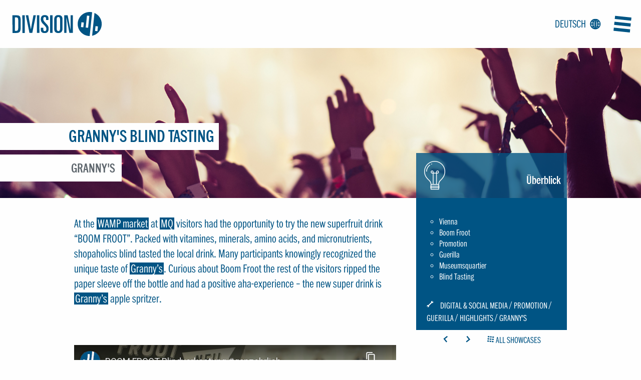

--- FILE ---
content_type: text/html; charset=UTF-8
request_url: https://www.division4.at/en/projects/grannys-blindtasting/
body_size: 16792
content:
<!doctype html>
<html lang="en-US" class="">

<head>
    <meta charset="UTF-8">
    <meta http-equiv="x-ua-compatible" content="ie=edge">

        <title>            GRANNY&#039;S BLIND TASTING - Division4
    </title>
<link data-rocket-prefetch href="https://www.youtube.com" rel="dns-prefetch">
<link data-rocket-prefetch href="https://www.googletagmanager.com" rel="dns-prefetch">
<link data-rocket-prefetch href="https://www.youtube-nocookie.com" rel="dns-prefetch"><link rel="preload" data-rocket-preload as="image" href="https://www.division4.at/assets/img/fallback/headerImg-crowd-a1b795284b.jpg" fetchpriority="high">

    
        
        <meta name="HandheldFriendly" content="True">
    <meta name="MobileOptimized" content="320">     <meta name="viewport" content="width=device-width, initial-scale=1.0, shrink-to-fit=no">

            
            
        
            
            
                
        
            
        
        <link rel="stylesheet" href="/assets/css/app-5ce0f27aec.css">
    <link rel="stylesheet" href="/assets/css/print-f94d5ab76b.css" media="print">

    
        <script data-minify="1" src="https://www.division4.at/wp_contents/cache/min/1/v4/bugsnag.min.js?ver=1768428005"></script>
    <script>
        window.bugsnagClient = bugsnag({
            apiKey: '5977411e1a152450081948006a2bae71',
            collectUserIp: false
        });
    </script>

        <script>
                var CONFIG = {
            env: 'prod',
            cdn: '',
        };

                if (document.cookie.indexOf('fonts-loaded=') >= 0) {
            document.getElementsByTagName( 'html' )[0].setAttribute('class', 'fonts-loaded');
        }

                document.createElement('picture');
    </script>
    <script async src="/assets/js/critical-bc6c6fab47.js"></script>

            <link rel="pingback" href="https://www.division4.at/wp/xmlrpc.php">
    <meta name='robots' content='index, follow, max-image-preview:large, max-snippet:-1, max-video-preview:-1' />
<link rel="alternate" hreflang="x-default" href="https://www.division4.at/projects/grannys-blindverkostung/" />
<link rel="alternate" hreflang="de" href="https://www.division4.at/projects/grannys-blindverkostung/" />
<link rel="alternate" hreflang="en" href="https://www.division4.at/en/projects/grannys-blindtasting/" />
<link rel="alternate" hreflang="x-default" href="https://www.division4.at/projects/grannys-blindverkostung/" />

	<!-- This site is optimized with the Yoast SEO plugin v26.7 - https://yoast.com/wordpress/plugins/seo/ -->
	<meta name="description" content="At the WAMP market at MQ visitors had the opportunity to try the new superfruit drink &#8220;BOOM FROOT&#8221;. Packed with vitamines, minerals, amino acids, and micronutrients, shopaholics blind tasted the local drink. Many participants knowingly recognized the unique taste of Granny&#8217;s. Curious about Boom Froot the rest of the visitors ripped the paper sleeve off [&hellip;]" />
	<link rel="canonical" href="https://www.division4.at/en/projects/grannys-blindtasting/" />
	<meta property="og:locale" content="en_US" />
	<meta property="og:type" content="article" />
	<meta property="og:title" content="GRANNY&#039;S BLIND TASTING - Division4" />
	<meta property="og:description" content="At the WAMP market at MQ visitors had the opportunity to try the new superfruit drink &#8220;BOOM FROOT&#8221;. Packed with vitamines, minerals, amino acids, and micronutrients, shopaholics blind tasted the local drink. Many participants knowingly recognized the unique taste of Granny&#8217;s. Curious about Boom Froot the rest of the visitors ripped the paper sleeve off [&hellip;]" />
	<meta property="og:url" content="https://www.division4.at/en/projects/grannys-blindtasting/" />
	<meta property="og:site_name" content="Division4" />
	<meta property="article:modified_time" content="2020-02-10T09:23:36+00:00" />
	<meta property="og:image" content="https://www.division4.at/wp_contents/uploads/2020/02/granny-blindverkostung-3.jpg" />
	<meta property="og:image:width" content="860" />
	<meta property="og:image:height" content="600" />
	<meta property="og:image:type" content="image/jpeg" />
	<meta name="twitter:card" content="summary_large_image" />
	<script type="application/ld+json" class="yoast-schema-graph">{"@context":"https://schema.org","@graph":[{"@type":"WebPage","@id":"https://www.division4.at/en/projects/grannys-blindtasting/","url":"https://www.division4.at/en/projects/grannys-blindtasting/","name":"GRANNY'S BLIND TASTING - Division4","isPartOf":{"@id":"https://www.division4.at/en/#website"},"primaryImageOfPage":{"@id":"https://www.division4.at/en/projects/grannys-blindtasting/#primaryimage"},"image":{"@id":"https://www.division4.at/en/projects/grannys-blindtasting/#primaryimage"},"thumbnailUrl":"https://www.division4.at/wp_contents/uploads/2020/02/granny-blindverkostung-3.jpg","datePublished":"2020-02-07T10:52:02+00:00","dateModified":"2020-02-10T09:23:36+00:00","breadcrumb":{"@id":"https://www.division4.at/en/projects/grannys-blindtasting/#breadcrumb"},"inLanguage":"en-US","potentialAction":[{"@type":"ReadAction","target":["https://www.division4.at/en/projects/grannys-blindtasting/"]}]},{"@type":"ImageObject","inLanguage":"en-US","@id":"https://www.division4.at/en/projects/grannys-blindtasting/#primaryimage","url":"https://www.division4.at/wp_contents/uploads/2020/02/granny-blindverkostung-3.jpg","contentUrl":"https://www.division4.at/wp_contents/uploads/2020/02/granny-blindverkostung-3.jpg","width":860,"height":600},{"@type":"BreadcrumbList","@id":"https://www.division4.at/en/projects/grannys-blindtasting/#breadcrumb","itemListElement":[{"@type":"ListItem","position":1,"name":"Startseite","item":"https://www.division4.at/en/"},{"@type":"ListItem","position":2,"name":"GRANNY&#8217;S BLIND TASTING"}]},{"@type":"WebSite","@id":"https://www.division4.at/en/#website","url":"https://www.division4.at/en/","name":"Division4","description":"","potentialAction":[{"@type":"SearchAction","target":{"@type":"EntryPoint","urlTemplate":"https://www.division4.at/en/?s={search_term_string}"},"query-input":{"@type":"PropertyValueSpecification","valueRequired":true,"valueName":"search_term_string"}}],"inLanguage":"en-US"}]}</script>
	<!-- / Yoast SEO plugin. -->


<link data-borlabs-cookie-style-blocker-id="google-fonts" data-borlabs-cookie-style-blocker-href='https://fonts.gstatic.com' crossorigin rel='preconnect' />
<style id='wp-img-auto-sizes-contain-inline-css' type='text/css'>
img:is([sizes=auto i],[sizes^="auto," i]){contain-intrinsic-size:3000px 1500px}
/*# sourceURL=wp-img-auto-sizes-contain-inline-css */
</style>
<link rel='stylesheet' id='wp-block-library-css' href='https://www.division4.at/wp/wp-includes/css/dist/block-library/style.min.css?ver=6.9' type='text/css' media='all' />
<style id='global-styles-inline-css' type='text/css'>
:root{--wp--preset--aspect-ratio--square: 1;--wp--preset--aspect-ratio--4-3: 4/3;--wp--preset--aspect-ratio--3-4: 3/4;--wp--preset--aspect-ratio--3-2: 3/2;--wp--preset--aspect-ratio--2-3: 2/3;--wp--preset--aspect-ratio--16-9: 16/9;--wp--preset--aspect-ratio--9-16: 9/16;--wp--preset--color--black: #000000;--wp--preset--color--cyan-bluish-gray: #abb8c3;--wp--preset--color--white: #ffffff;--wp--preset--color--pale-pink: #f78da7;--wp--preset--color--vivid-red: #cf2e2e;--wp--preset--color--luminous-vivid-orange: #ff6900;--wp--preset--color--luminous-vivid-amber: #fcb900;--wp--preset--color--light-green-cyan: #7bdcb5;--wp--preset--color--vivid-green-cyan: #00d084;--wp--preset--color--pale-cyan-blue: #8ed1fc;--wp--preset--color--vivid-cyan-blue: #0693e3;--wp--preset--color--vivid-purple: #9b51e0;--wp--preset--gradient--vivid-cyan-blue-to-vivid-purple: linear-gradient(135deg,rgb(6,147,227) 0%,rgb(155,81,224) 100%);--wp--preset--gradient--light-green-cyan-to-vivid-green-cyan: linear-gradient(135deg,rgb(122,220,180) 0%,rgb(0,208,130) 100%);--wp--preset--gradient--luminous-vivid-amber-to-luminous-vivid-orange: linear-gradient(135deg,rgb(252,185,0) 0%,rgb(255,105,0) 100%);--wp--preset--gradient--luminous-vivid-orange-to-vivid-red: linear-gradient(135deg,rgb(255,105,0) 0%,rgb(207,46,46) 100%);--wp--preset--gradient--very-light-gray-to-cyan-bluish-gray: linear-gradient(135deg,rgb(238,238,238) 0%,rgb(169,184,195) 100%);--wp--preset--gradient--cool-to-warm-spectrum: linear-gradient(135deg,rgb(74,234,220) 0%,rgb(151,120,209) 20%,rgb(207,42,186) 40%,rgb(238,44,130) 60%,rgb(251,105,98) 80%,rgb(254,248,76) 100%);--wp--preset--gradient--blush-light-purple: linear-gradient(135deg,rgb(255,206,236) 0%,rgb(152,150,240) 100%);--wp--preset--gradient--blush-bordeaux: linear-gradient(135deg,rgb(254,205,165) 0%,rgb(254,45,45) 50%,rgb(107,0,62) 100%);--wp--preset--gradient--luminous-dusk: linear-gradient(135deg,rgb(255,203,112) 0%,rgb(199,81,192) 50%,rgb(65,88,208) 100%);--wp--preset--gradient--pale-ocean: linear-gradient(135deg,rgb(255,245,203) 0%,rgb(182,227,212) 50%,rgb(51,167,181) 100%);--wp--preset--gradient--electric-grass: linear-gradient(135deg,rgb(202,248,128) 0%,rgb(113,206,126) 100%);--wp--preset--gradient--midnight: linear-gradient(135deg,rgb(2,3,129) 0%,rgb(40,116,252) 100%);--wp--preset--font-size--small: 13px;--wp--preset--font-size--medium: 20px;--wp--preset--font-size--large: 36px;--wp--preset--font-size--x-large: 42px;--wp--preset--spacing--20: 0.44rem;--wp--preset--spacing--30: 0.67rem;--wp--preset--spacing--40: 1rem;--wp--preset--spacing--50: 1.5rem;--wp--preset--spacing--60: 2.25rem;--wp--preset--spacing--70: 3.38rem;--wp--preset--spacing--80: 5.06rem;--wp--preset--shadow--natural: 6px 6px 9px rgba(0, 0, 0, 0.2);--wp--preset--shadow--deep: 12px 12px 50px rgba(0, 0, 0, 0.4);--wp--preset--shadow--sharp: 6px 6px 0px rgba(0, 0, 0, 0.2);--wp--preset--shadow--outlined: 6px 6px 0px -3px rgb(255, 255, 255), 6px 6px rgb(0, 0, 0);--wp--preset--shadow--crisp: 6px 6px 0px rgb(0, 0, 0);}:where(.is-layout-flex){gap: 0.5em;}:where(.is-layout-grid){gap: 0.5em;}body .is-layout-flex{display: flex;}.is-layout-flex{flex-wrap: wrap;align-items: center;}.is-layout-flex > :is(*, div){margin: 0;}body .is-layout-grid{display: grid;}.is-layout-grid > :is(*, div){margin: 0;}:where(.wp-block-columns.is-layout-flex){gap: 2em;}:where(.wp-block-columns.is-layout-grid){gap: 2em;}:where(.wp-block-post-template.is-layout-flex){gap: 1.25em;}:where(.wp-block-post-template.is-layout-grid){gap: 1.25em;}.has-black-color{color: var(--wp--preset--color--black) !important;}.has-cyan-bluish-gray-color{color: var(--wp--preset--color--cyan-bluish-gray) !important;}.has-white-color{color: var(--wp--preset--color--white) !important;}.has-pale-pink-color{color: var(--wp--preset--color--pale-pink) !important;}.has-vivid-red-color{color: var(--wp--preset--color--vivid-red) !important;}.has-luminous-vivid-orange-color{color: var(--wp--preset--color--luminous-vivid-orange) !important;}.has-luminous-vivid-amber-color{color: var(--wp--preset--color--luminous-vivid-amber) !important;}.has-light-green-cyan-color{color: var(--wp--preset--color--light-green-cyan) !important;}.has-vivid-green-cyan-color{color: var(--wp--preset--color--vivid-green-cyan) !important;}.has-pale-cyan-blue-color{color: var(--wp--preset--color--pale-cyan-blue) !important;}.has-vivid-cyan-blue-color{color: var(--wp--preset--color--vivid-cyan-blue) !important;}.has-vivid-purple-color{color: var(--wp--preset--color--vivid-purple) !important;}.has-black-background-color{background-color: var(--wp--preset--color--black) !important;}.has-cyan-bluish-gray-background-color{background-color: var(--wp--preset--color--cyan-bluish-gray) !important;}.has-white-background-color{background-color: var(--wp--preset--color--white) !important;}.has-pale-pink-background-color{background-color: var(--wp--preset--color--pale-pink) !important;}.has-vivid-red-background-color{background-color: var(--wp--preset--color--vivid-red) !important;}.has-luminous-vivid-orange-background-color{background-color: var(--wp--preset--color--luminous-vivid-orange) !important;}.has-luminous-vivid-amber-background-color{background-color: var(--wp--preset--color--luminous-vivid-amber) !important;}.has-light-green-cyan-background-color{background-color: var(--wp--preset--color--light-green-cyan) !important;}.has-vivid-green-cyan-background-color{background-color: var(--wp--preset--color--vivid-green-cyan) !important;}.has-pale-cyan-blue-background-color{background-color: var(--wp--preset--color--pale-cyan-blue) !important;}.has-vivid-cyan-blue-background-color{background-color: var(--wp--preset--color--vivid-cyan-blue) !important;}.has-vivid-purple-background-color{background-color: var(--wp--preset--color--vivid-purple) !important;}.has-black-border-color{border-color: var(--wp--preset--color--black) !important;}.has-cyan-bluish-gray-border-color{border-color: var(--wp--preset--color--cyan-bluish-gray) !important;}.has-white-border-color{border-color: var(--wp--preset--color--white) !important;}.has-pale-pink-border-color{border-color: var(--wp--preset--color--pale-pink) !important;}.has-vivid-red-border-color{border-color: var(--wp--preset--color--vivid-red) !important;}.has-luminous-vivid-orange-border-color{border-color: var(--wp--preset--color--luminous-vivid-orange) !important;}.has-luminous-vivid-amber-border-color{border-color: var(--wp--preset--color--luminous-vivid-amber) !important;}.has-light-green-cyan-border-color{border-color: var(--wp--preset--color--light-green-cyan) !important;}.has-vivid-green-cyan-border-color{border-color: var(--wp--preset--color--vivid-green-cyan) !important;}.has-pale-cyan-blue-border-color{border-color: var(--wp--preset--color--pale-cyan-blue) !important;}.has-vivid-cyan-blue-border-color{border-color: var(--wp--preset--color--vivid-cyan-blue) !important;}.has-vivid-purple-border-color{border-color: var(--wp--preset--color--vivid-purple) !important;}.has-vivid-cyan-blue-to-vivid-purple-gradient-background{background: var(--wp--preset--gradient--vivid-cyan-blue-to-vivid-purple) !important;}.has-light-green-cyan-to-vivid-green-cyan-gradient-background{background: var(--wp--preset--gradient--light-green-cyan-to-vivid-green-cyan) !important;}.has-luminous-vivid-amber-to-luminous-vivid-orange-gradient-background{background: var(--wp--preset--gradient--luminous-vivid-amber-to-luminous-vivid-orange) !important;}.has-luminous-vivid-orange-to-vivid-red-gradient-background{background: var(--wp--preset--gradient--luminous-vivid-orange-to-vivid-red) !important;}.has-very-light-gray-to-cyan-bluish-gray-gradient-background{background: var(--wp--preset--gradient--very-light-gray-to-cyan-bluish-gray) !important;}.has-cool-to-warm-spectrum-gradient-background{background: var(--wp--preset--gradient--cool-to-warm-spectrum) !important;}.has-blush-light-purple-gradient-background{background: var(--wp--preset--gradient--blush-light-purple) !important;}.has-blush-bordeaux-gradient-background{background: var(--wp--preset--gradient--blush-bordeaux) !important;}.has-luminous-dusk-gradient-background{background: var(--wp--preset--gradient--luminous-dusk) !important;}.has-pale-ocean-gradient-background{background: var(--wp--preset--gradient--pale-ocean) !important;}.has-electric-grass-gradient-background{background: var(--wp--preset--gradient--electric-grass) !important;}.has-midnight-gradient-background{background: var(--wp--preset--gradient--midnight) !important;}.has-small-font-size{font-size: var(--wp--preset--font-size--small) !important;}.has-medium-font-size{font-size: var(--wp--preset--font-size--medium) !important;}.has-large-font-size{font-size: var(--wp--preset--font-size--large) !important;}.has-x-large-font-size{font-size: var(--wp--preset--font-size--x-large) !important;}
/*# sourceURL=global-styles-inline-css */
</style>

<style id='classic-theme-styles-inline-css' type='text/css'>
/*! This file is auto-generated */
.wp-block-button__link{color:#fff;background-color:#32373c;border-radius:9999px;box-shadow:none;text-decoration:none;padding:calc(.667em + 2px) calc(1.333em + 2px);font-size:1.125em}.wp-block-file__button{background:#32373c;color:#fff;text-decoration:none}
/*# sourceURL=/wp-includes/css/classic-themes.min.css */
</style>
<link data-minify="1" rel='stylesheet' id='wpmf-gallery-popup-style-css' href='https://www.division4.at/wp_contents/cache/min/1/wp_contents/plugins/wp-media-folder/assets/css/display-gallery/magnific-popup.css?ver=1768428005' type='text/css' media='all' />
<link data-minify="1" rel='stylesheet' id='wonderplugin-gridgallery-engine-css-css' href='https://www.division4.at/wp_contents/cache/min/1/wp_contents/plugins/wonderplugin-gridgallery/engine/wonderplugingridgalleryengine.css?ver=1768428005' type='text/css' media='all' />
<link data-minify="1" rel='stylesheet' id='borlabs-cookie-custom-css' href='https://www.division4.at/wp_contents/cache/min/1/wp_contents/cache/borlabs-cookie/1/borlabs-cookie-1-en.css?ver=1768428107' type='text/css' media='all' />
<style id='rocket-lazyload-inline-css' type='text/css'>
.rll-youtube-player{position:relative;padding-bottom:56.23%;height:0;overflow:hidden;max-width:100%;}.rll-youtube-player:focus-within{outline: 2px solid currentColor;outline-offset: 5px;}.rll-youtube-player iframe{position:absolute;top:0;left:0;width:100%;height:100%;z-index:100;background:0 0}.rll-youtube-player img{bottom:0;display:block;left:0;margin:auto;max-width:100%;width:100%;position:absolute;right:0;top:0;border:none;height:auto;-webkit-transition:.4s all;-moz-transition:.4s all;transition:.4s all}.rll-youtube-player img:hover{-webkit-filter:brightness(75%)}.rll-youtube-player .play{height:100%;width:100%;left:0;top:0;position:absolute;background:url(https://www.division4.at/wp_contents/plugins/wp-rocket/assets/img/youtube.png) no-repeat center;background-color: transparent !important;cursor:pointer;border:none;}
/*# sourceURL=rocket-lazyload-inline-css */
</style>
<script type="text/javascript" id="jquery-core-js-extra">
/* <![CDATA[ */
var wpcf7 = {"apiSettings":{"root":"https://www.division4.at/en/wp-json/contact-form-7/v1","namespace":"contact-form-7/v1"}};
//# sourceURL=jquery-core-js-extra
/* ]]> */
</script>
<script type="text/javascript" src="https://www.division4.at/wp/wp-includes/js/jquery/jquery.min.js?ver=3.7.1" id="jquery-core-js"></script>
<script type="text/javascript" src="https://www.division4.at/wp/wp-includes/js/jquery/jquery-migrate.min.js?ver=3.4.1" id="jquery-migrate-js" data-rocket-defer defer></script>
<script data-minify="1" type="text/javascript" src="https://www.division4.at/wp_contents/cache/min/1/wp_contents/plugins/stop-user-enumeration/frontend/js/frontend.js?ver=1768428005" id="stop-user-enumeration-js" defer="defer" data-wp-strategy="defer"></script>
<script data-no-optimize="1" data-no-minify="1" data-cfasync="false" nowprocket type="text/javascript" src="https://www.division4.at/wp_contents/cache/borlabs-cookie/1/borlabs-cookie-config-en.json.js?ver=3.3.23-165" id="borlabs-cookie-config-js"></script>
<script data-no-optimize="1" data-no-minify="1" data-cfasync="false" nowprocket type="text/javascript" src="https://www.division4.at/wp_contents/plugins/borlabs-cookie/assets/javascript/borlabs-cookie-prioritize.min.js?ver=3.3.23" id="borlabs-cookie-prioritize-js"></script>
<meta name="generator" content="WPML ver:4.8.6 stt:1,3;" />
<script type="text/javascript">
	window._se_plugin_version = '8.1.9';
</script>
<script nowprocket data-no-optimize="1" data-no-minify="1" data-cfasync="false" data-borlabs-cookie-script-blocker-ignore>
    (function () {
        if ('0' === '1' && '1' === '1') {
            window['gtag_enable_tcf_support'] = true;
        }
        window.dataLayer = window.dataLayer || [];
        if (typeof window.gtag !== 'function') {
            window.gtag = function () {
                window.dataLayer.push(arguments);
            };
        }
        gtag('set', 'developer_id.dYjRjMm', true);
        if ('1' === '1') {
            let getCookieValue = function (name) {
                return document.cookie.match('(^|;)\\s*' + name + '\\s*=\\s*([^;]+)')?.pop() || '';
            };
            const gtmRegionsData = '{{ google-tag-manager-cm-regional-defaults }}';
            let gtmRegions = [];
            if (gtmRegionsData !== '\{\{ google-tag-manager-cm-regional-defaults \}\}') {
                gtmRegions = JSON.parse(gtmRegionsData);
            }
            let defaultRegion = null;
            for (let gtmRegionIndex in gtmRegions) {
                let gtmRegion = gtmRegions[gtmRegionIndex];
                if (gtmRegion['google-tag-manager-cm-region'] === '') {
                    defaultRegion = gtmRegion;
                } else {
                    gtag('consent', 'default', {
                        'ad_storage': gtmRegion['google-tag-manager-cm-default-ad-storage'],
                        'ad_user_data': gtmRegion['google-tag-manager-cm-default-ad-user-data'],
                        'ad_personalization': gtmRegion['google-tag-manager-cm-default-ad-personalization'],
                        'analytics_storage': gtmRegion['google-tag-manager-cm-default-analytics-storage'],
                        'functionality_storage': gtmRegion['google-tag-manager-cm-default-functionality-storage'],
                        'personalization_storage': gtmRegion['google-tag-manager-cm-default-personalization-storage'],
                        'security_storage': gtmRegion['google-tag-manager-cm-default-security-storage'],
                        'region': gtmRegion['google-tag-manager-cm-region'].toUpperCase().split(','),
						'wait_for_update': 500,
                    });
                }
            }
            let cookieValue = getCookieValue('borlabs-cookie-gcs');
            let consentsFromCookie = {};
            if (cookieValue !== '') {
                consentsFromCookie = JSON.parse(decodeURIComponent(cookieValue));
            }
            let defaultValues = {
                'ad_storage': defaultRegion === null ? 'denied' : defaultRegion['google-tag-manager-cm-default-ad-storage'],
                'ad_user_data': defaultRegion === null ? 'denied' : defaultRegion['google-tag-manager-cm-default-ad-user-data'],
                'ad_personalization': defaultRegion === null ? 'denied' : defaultRegion['google-tag-manager-cm-default-ad-personalization'],
                'analytics_storage': defaultRegion === null ? 'denied' : defaultRegion['google-tag-manager-cm-default-analytics-storage'],
                'functionality_storage': defaultRegion === null ? 'denied' : defaultRegion['google-tag-manager-cm-default-functionality-storage'],
                'personalization_storage': defaultRegion === null ? 'denied' : defaultRegion['google-tag-manager-cm-default-personalization-storage'],
                'security_storage': defaultRegion === null ? 'denied' : defaultRegion['google-tag-manager-cm-default-security-storage'],
                'wait_for_update': 500,
            };
            gtag('consent', 'default', {...defaultValues, ...consentsFromCookie});
            gtag('set', 'ads_data_redaction', true);
        }

        if ('0' === '1') {
            let url = new URL(window.location.href);

            if ((url.searchParams.has('gtm_debug') && url.searchParams.get('gtm_debug') !== '') || document.cookie.indexOf('__TAG_ASSISTANT=') !== -1 || document.documentElement.hasAttribute('data-tag-assistant-present')) {
                /* GTM block start */
                (function(w,d,s,l,i){w[l]=w[l]||[];w[l].push({'gtm.start':
                        new Date().getTime(),event:'gtm.js'});var f=d.getElementsByTagName(s)[0],
                    j=d.createElement(s),dl=l!='dataLayer'?'&l='+l:'';j.async=true;j.src=
                    'https://www.googletagmanager.com/gtm.js?id='+i+dl;f.parentNode.insertBefore(j,f);
                })(window,document,'script','dataLayer','GTM-K43H6MP');
                /* GTM block end */
            } else {
                /* GTM block start */
                (function(w,d,s,l,i){w[l]=w[l]||[];w[l].push({'gtm.start':
                        new Date().getTime(),event:'gtm.js'});var f=d.getElementsByTagName(s)[0],
                    j=d.createElement(s),dl=l!='dataLayer'?'&l='+l:'';j.async=true;j.src=
                    'https://www.division4.at/wp_contents/uploads/borlabs-cookie/' + i + '.js?ver=not-set-yet';f.parentNode.insertBefore(j,f);
                })(window,document,'script','dataLayer','GTM-K43H6MP');
                /* GTM block end */
            }
        }


        let borlabsCookieConsentChangeHandler = function () {
            window.dataLayer = window.dataLayer || [];
            if (typeof window.gtag !== 'function') {
                window.gtag = function() {
                    window.dataLayer.push(arguments);
                };
            }

            let consents = BorlabsCookie.Cookie.getPluginCookie().consents;

            if ('1' === '1') {
                let gtmConsents = {};
                let customConsents = {};

				let services = BorlabsCookie.Services._services;

				for (let service in services) {
					if (service !== 'borlabs-cookie') {
						customConsents['borlabs_cookie_' + service.replaceAll('-', '_')] = BorlabsCookie.Consents.hasConsent(service) ? 'granted' : 'denied';
					}
				}

                if ('0' === '1') {
                    gtmConsents = {
                        'analytics_storage': BorlabsCookie.Consents.hasConsentForServiceGroup('statistics') === true ? 'granted' : 'denied',
                        'functionality_storage': BorlabsCookie.Consents.hasConsentForServiceGroup('statistics') === true ? 'granted' : 'denied',
                        'personalization_storage': BorlabsCookie.Consents.hasConsentForServiceGroup('marketing') === true ? 'granted' : 'denied',
                        'security_storage': BorlabsCookie.Consents.hasConsentForServiceGroup('statistics') === true ? 'granted' : 'denied',
                    };
                } else {
                    gtmConsents = {
                        'ad_storage': BorlabsCookie.Consents.hasConsentForServiceGroup('marketing') === true ? 'granted' : 'denied',
                        'ad_user_data': BorlabsCookie.Consents.hasConsentForServiceGroup('marketing') === true ? 'granted' : 'denied',
                        'ad_personalization': BorlabsCookie.Consents.hasConsentForServiceGroup('marketing') === true ? 'granted' : 'denied',
                        'analytics_storage': BorlabsCookie.Consents.hasConsentForServiceGroup('statistics') === true ? 'granted' : 'denied',
                        'functionality_storage': BorlabsCookie.Consents.hasConsentForServiceGroup('statistics') === true ? 'granted' : 'denied',
                        'personalization_storage': BorlabsCookie.Consents.hasConsentForServiceGroup('marketing') === true ? 'granted' : 'denied',
                        'security_storage': BorlabsCookie.Consents.hasConsentForServiceGroup('statistics') === true ? 'granted' : 'denied',
                    };
                }
                BorlabsCookie.CookieLibrary.setCookie(
                    'borlabs-cookie-gcs',
                    JSON.stringify(gtmConsents),
                    BorlabsCookie.Settings.automaticCookieDomainAndPath.value ? '' : BorlabsCookie.Settings.cookieDomain.value,
                    BorlabsCookie.Settings.cookiePath.value,
                    BorlabsCookie.Cookie.getPluginCookie().expires,
                    BorlabsCookie.Settings.cookieSecure.value,
                    BorlabsCookie.Settings.cookieSameSite.value
                );
                gtag('consent', 'update', {...gtmConsents, ...customConsents});
            }


            for (let serviceGroup in consents) {
                for (let service of consents[serviceGroup]) {
                    if (!window.BorlabsCookieGtmPackageSentEvents.includes(service) && service !== 'borlabs-cookie') {
                        window.dataLayer.push({
                            event: 'borlabs-cookie-opt-in-' + service,
                        });
                        window.BorlabsCookieGtmPackageSentEvents.push(service);
                    }
                }
            }
            let afterConsentsEvent = document.createEvent('Event');
            afterConsentsEvent.initEvent('borlabs-cookie-google-tag-manager-after-consents', true, true);
            document.dispatchEvent(afterConsentsEvent);
        };
        window.BorlabsCookieGtmPackageSentEvents = [];
        document.addEventListener('borlabs-cookie-consent-saved', borlabsCookieConsentChangeHandler);
        document.addEventListener('borlabs-cookie-handle-unblock', borlabsCookieConsentChangeHandler);
    })();
</script><link rel="icon" href="https://www.division4.at/wp_contents/uploads/2016/11/favicon-160x160.png" sizes="32x32" />
<link rel="icon" href="https://www.division4.at/wp_contents/uploads/2016/11/favicon.png" sizes="192x192" />
<link rel="apple-touch-icon" href="https://www.division4.at/wp_contents/uploads/2016/11/favicon.png" />
<meta name="msapplication-TileImage" content="https://www.division4.at/wp_contents/uploads/2016/11/favicon.png" />
		<style type="text/css" id="wp-custom-css">
			/* make share icons in gallery clickable */
#gridgallery-html5-lightbox #html5-social {
	z-index: 9999;
}

/*===================================*/
/* Fix cf7 message background after update */
/*===================================*/
.wpcf7-form.sent .wpcf7-response-output {
        background: #3adb76;
}

.wpcf7-form.invalid .wpcf7-response-output {
        background: #eb2d1b;
}

/* hide reCaptcha Badge */
.grecaptcha-badge{visibility:hidden;}		</style>
		<noscript><style id="rocket-lazyload-nojs-css">.rll-youtube-player, [data-lazy-src]{display:none !important;}</style></noscript>

	<meta name="generator" content="WP Rocket 3.20.3" data-wpr-features="wpr_defer_js wpr_minify_js wpr_lazyload_images wpr_lazyload_iframes wpr_preconnect_external_domains wpr_oci wpr_minify_css wpr_host_fonts_locally wpr_desktop" /></head>

<body class="wp-singular projects-template-default single single-projects postid-7508 wp-theme-spinnwerk">
            
        <div  class="browser-alert browser-alert--activate-cookies">
    <div  class="row">
        Please activate cookies in your browser settings in order to experience the full scope of this website.
    </div>
</div>
    <div  class="browser-alert browser-alert--browsehappy">
    <div  class="row">
        You are currently using an outdated browser causing possible security weaknesses and diminished user experie.<br><a target="_blank" href="http://browsehappy.com/">learn how to easily update your browser.</a>
<a href="#close-browser-alert-info" class="browser-alert__close js-close-browser-alert-info">
    <span class="icon icon--close"></span>
</a>
    </div>
</div>
    <noscript>
    <div class="browser-alert browser-alert--no-javascript">
        <div class="row">
            Please activate JavaScript in your browser settings in order to experience the full scope of this website.
        </div>
    </div>
</noscript>

    <div class="off-canvas-wrapper">
        <div class="off-canvas-wrapper-inner" data-off-canvas-wrapper>
            <div class="headroom">
                                
<header class="header">
    <a href="https://www.division4.at/en/" class="logo">
    <span class="show-for-sr">Logo: Division4</span><svg aria-hidden="true"><use xlink:href="/assets/svg/sprites/all-68c65302db.svg#logo"></use></svg>
</a>

        <nav class="post-pagination center hide-for-medium">
        <ul class="list--bare list--inline list--no-seperator">
            <li><a href="https://www.division4.at/en/projects/charity-campaign-give-ms-a-face/"><span class="show-for-sr">Icon: arrow-left</span><i class="icon icon--arrow-left"></i></a></li>
            <li><a href="https://www.division4.at/en/projects/priceless-after-business-sparkling/"><span class="show-for-sr">Icon: arrow-right</span><i class="icon icon--arrow-right"></i></a></li>
            <li>
                <a href="/en/showcases/">
                    <span class="show-for-sr">Icon: gridOverview</span><i class="icon icon--gridOverview"></i>
                    <span class="label show-for-medium">all showcases</span>
                </a>
            </li>
        </ul>
    </nav>

    <div class="menu-toggle padding-right">
        <div class="language-switcher">
    <div class="btn float-right show-for-medium">
                                    <a href="https://www.division4.at/projects/grannys-blindverkostung/">Deutsch <span class="show-for-sr">Icon: language</span><i class="icon icon--language"></i></a>
                                            </div>
</div>

                            
    <button type="button"
            class="btn   menu-toggle "
                                    value=""
                                    data-toggle="off-canvas"
            >
                            <span class="show-for-sr">Graphic: menu</span><svg aria-hidden="true"><use xlink:href="/assets/svg/sprites/all-68c65302db.svg#menu"></use></svg>
                        </button>
    

            </div>

</header>

                                <div id="off-canvas"
                     class="off-canvas position-right"
                     data-off-canvas
                     data-position="right"
                     data-force-top="false"
                >
                                        <div class="menu-toggle-container">
                                
    <button type="button"
            class="btn   menu-toggle "
                                    value=""
                                    data-toggle="off-canvas"
            >
                            <span class="show-for-sr">Graphic: plus</span><svg aria-hidden="true"><use xlink:href="/assets/svg/sprites/all-68c65302db.svg#plus"></use></svg>
                        </button>
    

                    </div>

                    
<nav class="primary-nav">
    <ul class="menu">
            
    
            <li class=" menu-item menu-item-type-post_type menu-item-object-page menu-item-home menu-item-6722">
            <a href="https://www.division4.at/en/"
                              title="Home"
            >
                Home
            </a>

                    </li>
            <li class=" menu-item menu-item-type-post_type menu-item-object-page menu-item-4799">
            <a href="https://www.division4.at/en/agency/"
                              title="Agency"
            >
                Agency
            </a>

                    </li>
            <li class=" menu-item menu-item-type-post_type menu-item-object-page menu-item-4797">
            <a href="https://www.division4.at/en/portfolio/"
                              title="Portfolio"
            >
                Portfolio
            </a>

                    </li>
            <li class=" menu-item menu-item-type-post_type menu-item-object-page menu-item-4798">
            <a href="https://www.division4.at/en/showcases/"
                              title="Showcases"
            >
                Showcases
            </a>

                    </li>
            <li class=" menu-item menu-item-type-post_type menu-item-object-page menu-item-4795">
            <a href="https://www.division4.at/en/update/"
                              title="Update"
            >
                Update
            </a>

                    </li>
            <li class=" menu-item menu-item-type-post_type menu-item-object-page menu-item-4821">
            <a href="https://www.division4.at/en/contact/"
                              title="Contact D4"
            >
                Contact D4
            </a>

                    </li>
    
    </ul>

    <div class="language-switcher">
        <div class="hide-for-medium">
                                                <a href="https://www.division4.at/projects/grannys-blindverkostung/" class="link-mobile">Deutsch <span class="show-for-sr">Icon: language</span><i class="icon icon--language"></i></a>
                                                                </div>
    </div>
</nav>

                    <!-- Begin MailChimp Signup Form -->
                    <style>.off-canvas #mc_embed_signup{padding:1.5em 0;}.off-canvas .mc-field-group{padding-bottom:0.35em;}.off-canvas #mc-embedded-subscribe{padding:0.35em 0.75em;}#mc_embed_signup .label-floating{box-shadow: none;padding:0.5em .75em;}</style>
                    <div id="mc_embed_signup"><form id="mc-embedded-subscribe-form" class="validate" action="https://www.us16.list-manage.com/subscribe/post?u=bda6aa5a175bdb24441899a36&id=b64a5596e9" method="post" name="mc-embedded-subscribe-form" target="_blank">
                            <div id="mc_embed_signup_scroll wpcf7-form-control-wrap">
                                <div class="mc-field-group"><span class="label-floating__label" style="color:#cacaca;">E-Mail<span class="required">*</span></span><label class="label-floating bg--invert" for="mce-EMAIL"><input id="mce-EMAIL" class="required email" name="EMAIL" type="email" value=""/></label></div>
                                <div id="mce-responses" class="clear">
                                    <div id="mce-error-response" class="response" style="display: none;"></div>
                                    <div id="mce-success-response" class="response" style="display: none;"></div>
                                </div>
                                <!-- real people should not fill this in and expect good things - do not remove this or risk form bot signups-->
                                <div style="position: absolute; left: -5000px;" aria-hidden="true"><input tabindex="-1" name="b_bda6aa5a175bdb24441899a36_b64a5596e9" type="text" value="" /></div>
                                <div class="clear"><button id="mc-embedded-subscribe" class="button" name="subscribe" type="submit" value="Anmelden">get D4 news</button></div>
                            </div>
                        </form></div>
                    <!--End mc_embed_signup-->
                </div>
            </div>

                        <div class="off-canvas-content" data-off-canvas-content>
                                <div class="headroom-spacing"></div>

                                	<section id="content" role="main" class="content-wrapper">
				<div class="wrapper ">
			    <div class="banner">
    <div class="banner__background lazyload" data-bg="/assets/img/fallback/headerImg-crowd-a1b795284b.jpg"></div>
    <div class="banner__textbox row">
        <h1>
            <span class="banner__textbox__headline"><span>GRANNY'S BLIND TASTING</span></span>
                            <sub class="banner__textbox__headline banner__textbox__headline--sub">
                    <span>Granny's</span>
                </sub>
                    </h1>
    </div>
</div>


<div class="project">
    <div class="row">
            <div class="column medium-8 padding-top padding-bottom bg--white text-content"><p>At the <a href="https://www.wamp.at/de" target="_blank" rel="noopener noreferrer">WAMP market</a> at <a href="https://www.mqw.at/" target="_blank" rel="noopener noreferrer">MQ</a> visitors had the opportunity to try the new superfruit drink &#8220;BOOM FROOT&#8221;. Packed with vitamines, minerals, amino acids, and micronutrients, shopaholics blind tasted the local drink. Many participants knowingly recognized the unique taste of <a href="https://www.youtube.com/watch?v=6f6-yv7SwxA" target="_blank" rel="noopener noreferrer">Granny&#8217;s</a>. Curious about Boom Froot the rest of the visitors ripped the paper sleeve off the bottle and had a positive aha-experience &#8211; the new super drink is <a href="https://www.youtube.com/watch?v=6f6-yv7SwxA" target="_blank" rel="noopener noreferrer">Granny&#8217;s</a> apple spritzer.</p>
<p>&nbsp;</p>
<div class="brlbs-cmpnt-container brlbs-cmpnt-content-blocker brlbs-cmpnt-with-individual-styles" data-borlabs-cookie-content-blocker-id="youtube-content-blocker" data-borlabs-cookie-content="[base64]">
<div class="brlbs-cmpnt-cb-preset-c brlbs-cmpnt-cb-youtube">
<div data-bg="https://www.division4.at/wp_contents/uploads/borlabs-cookie/1/yt_6f6-yv7SwxA_hqdefault.jpg" class="brlbs-cmpnt-cb-thumbnail rocket-lazyload" style=""></div>
<div class="brlbs-cmpnt-cb-main">
<div class="brlbs-cmpnt-cb-play-button"></div>
<div class="brlbs-cmpnt-cb-content">
<p class="brlbs-cmpnt-cb-description">You are currently viewing a placeholder content from <strong>YouTube</strong>. To access the actual content, click the button below. Please note that doing so will share data with third-party providers.</p>
<p> <a class="brlbs-cmpnt-cb-provider-toggle" href="#" data-borlabs-cookie-show-provider-information role="button">More Information</a> </div>
<div class="brlbs-cmpnt-cb-buttons"> <a class="brlbs-cmpnt-cb-btn" href="#" data-borlabs-cookie-unblock role="button">Unblock content</a> <a class="brlbs-cmpnt-cb-btn" href="#" data-borlabs-cookie-accept-service role="button" style="display: inherit">Accept required service and unblock content</a> </div>
</p></div>
</p></div>
</div>
</div>

        
<div class="sidebar__box small-12 medium-4 column">
    <div class="sidebar__box__headerbox bg--transparent-blue clearfix">
                    <span class="show-for-sr">Icon: gluehbirne</span><i class="icon icon--gluehbirne"></i>
        
        <h3 class="sidebar__box__headerbox__headline">
            Überblick
        </h3>
    </div>

    <div class="sidebar__box--dark bg--blue">
        <ul>
<li>Vienna</li>
<li>Boom Froot</li>
<li>Promotion</li>
<li>Guerilla</li>
<li>Museumsquartier</li>
<li>Blind Tasting</li>
</ul>

    </div>

            <div class="sidebar__box--list bg--blue clearfix">
            <span class="show-for-sr">Icon: schraubenschluessel-small</span><i class="icon icon--schraubenschluessel-small"></i>

            <ul class="sidebar__categories">
                                    <li class="sidebar__categories__item">
                        <a href="/showcases?filter=digital-social-media-en">Digital &amp; Social Media</a>
                    </li>
                                    <li class="sidebar__categories__item">
                        <a href="/showcases?filter=promotion-en">Promotion</a>
                    </li>
                                    <li class="sidebar__categories__item">
                        <a href="/showcases?filter=guerilla-en">Guerilla</a>
                    </li>
                                    <li class="sidebar__categories__item">
                        <a href="/showcases?filter=highlights-en">Highlights</a>
                    </li>
                                    <li class="sidebar__categories__item">
                        <a href="/showcases?filter=grannys-en">Granny's</a>
                    </li>
                            </ul>
        </div>
    
    
        <nav class="post-pagination center show-for-medium column">
        <ul class="list--bare list--inline list--no-seperator">
            <li><a href="https://www.division4.at/en/projects/charity-campaign-give-ms-a-face/"><span class="show-for-sr">Icon: arrow-left</span><i class="icon icon--arrow-left"></i></a></li>
            <li><a href="https://www.division4.at/en/projects/priceless-after-business-sparkling/"><span class="show-for-sr">Icon: arrow-right</span><i class="icon icon--arrow-right"></i></a></li>
            <li>
                <a href="/en/showcases/">
                    <span class="show-for-sr">Icon: gridOverview</span><i class="icon icon--gridOverview"></i>
                    <span class="label show-for-medium">all showcases</span>
                </a>
            </li>
        </ul>
    </nav>
</div>
    </div>
</div>

    <div class="bg--white with-sidebar">
        <div class="row">
            <div class="column padding-top padding-bottom text-content">
                <div id="wondergridgallerylightbox_options_145" data-skinsfoldername="skins/default/"  data-jsfolder="https://www.division4.at/wp_contents/plugins/wonderplugin-gridgallery/engine/" style="display:none;"></div>
<script type="text/template"  data-borlabs-cookie-style-blocker-id='google-fonts'>@import url(https://fonts.googleapis.com/css?family=Open+Sans);  #wonderplugingridgallery-145 .wonderplugin-gridgallery-item-text {     background-color: rgba(51, 51, 51, 0.5);     color: #fff;     text-align: center;     font: 14px "open sans", Arial, Helvetica, sans-serif;     padding: 8px 0px;     position: absolute;     left: 0px;     bottom: 0px;     width: 100%;     box-sizing: border-box;     -webkit-box-sizing: border-box;     -moz-box-sizing: border-box; }  #wonderplugingridgallery-145 .wonderplugin-gridgallery-item-title {     font-size: 14px; }  #wonderplugingridgallery-145 .wonderplugin-gridgallery-item-description {     font-size: 12px; }  #wonderplugingridgallery-145 .wonderplugin-gridgallery-item-button { }  #wonderplugingridgallery-145 .wonderplugin-gridgallery-item-caption {     font: 14px "open sans", Arial, Helvetica, sans-serif;     text-align: center;    color: #333; }  #wonderplugingridgallery-145 .wonderplugin-gridgallery-item-caption-title {     font-size: 14px; }  #wonderplugingridgallery-145 .wonderplugin-gridgallery-item-caption-description {     font-size: 12px; }  .wpgridgallery-socialmedia-button { 	display: inline-block; 	margin: 4px; }  .wpgridgallery-socialmedia-button a { 	box-shadow: none; }  .wpgridgallery-socialmedia-icon { 	display:table-cell; 	width:32px; 	height:32px; 	font-size:18px; 	border-radius:50%; 	color:#fff; 	vertical-align:middle; 	text-align:center; 	cursor:pointer; 	padding:0; }  .wpgridgallery-socialmedia-rotate { 	transition: transform .4s ease-in;  }   .wpgridgallery-socialmedia-rotate:hover {  	transform: rotate(360deg);  }</script><style>#wonderplugingridgallery-145 .wpp-category-greybutton .wonderplugin-gridgallery-tag { 	border: none; 	background: #666; 	color: #fff;   	padding: 6px 12px; 	font-size: 12px; 	font-weight: normal; 	   	font-family: "Lucida Sans Unicode","Lucida Grande",sans-serif,Arial;   	box-sizing: border-box;    	cursor: pointer;   	text-align: center;   	text-decoration: none;   	text-shadow: none;   	text-transform: none;   	white-space: nowrap;   	-webkit-font-smoothing: antialiased;   	border-radius: 2px;   	transition: background-color 0.3s ease; }  #wonderplugingridgallery-145 .wpp-category-greybutton .wonderplugin-gridgallery-tag:hover, #wonderplugingridgallery-145 .wpp-category-greybutton .wonderplugin-gridgallery-tag:focus { 	border: none; 	background: #999; 	color: #fff; }  #wonderplugingridgallery-145 .wpp-category-greybutton .wonderplugin-gridgallery-tag-selected, #wonderplugingridgallery-145 .wpp-category-greybutton .wonderplugin-gridgallery-tag-selected:hover, #wonderplugingridgallery-145 .wpp-category-greybutton .wonderplugin-gridgallery-tag-selected:focus { 	border: none; 	background: #f3b200; 	color: #fff; }</style><div class="wonderplugingridgallery" id="wonderplugingridgallery-145" data-gridgalleryid="145" data-width="320" data-height="240" data-skin="feature" data-style="classic" data-categorylist="[{&quot;slug&quot;:&quot;all&quot;,&quot;caption&quot;:&quot;Show All&quot;}]" data-mediumgridsize="false" data-smallgridsize="false" data-applylinktotext="false" data-fullwidth="false" data-supportshortcode="false" data-donotzoomin="false" data-enabletabindex="false" data-masonrymode="false" data-random="false" data-shownavigation="true" data-shownavcontrol="true" data-hidenavdefault="false" data-nohoverontouchscreen="false" data-hoverzoomin="true" data-hoverzoominimageonly="true" data-hoverzoominimagecenter="true" data-hoverfade="false" data-responsive="true" data-mediumscreen="true" data-smallscreen="true" data-showtitle="false" data-showtexttitle="true" data-showtextdescription="false" data-showtextbutton="false" data-overlaylink="false" data-donotaddtext="false" data-lightboxnogroup="false" data-lightboxcategorygroup="false" data-justifymode="false" data-donotjustifylastrowifoverlimit="false" data-donotjustifyifonlyonerowandoverlimit="true" data-limitjustifymaxheight="true" data-usetemplatefortextoverlay="true" data-usetemplateforgrid="false" data-deferloading="false" data-lightboxshowallcategories="false" data-lightboxshowtitle="false" data-lightboxshowdescription="false" data-lightboxaddsocialmedia="false" data-lightboxresponsive="true" data-centerimage="true" data-circularimage="false" data-firstimage="false" data-textinsidespace="false" data-donotinit="false" data-addinitscript="false" data-lightboxshowsocial="false" data-lightboxshowemail="false" data-lightboxshowfacebook="true" data-lightboxshowtwitter="true" data-lightboxshowpinterest="true" data-lightboxsocialrotateeffect="true" data-lightboxenablehtml5poster="false" data-categoryshow="false" data-categoryhideall="false" data-categorymulticat="false" data-categoryatleastone="false" data-addvideoplaybutton="true" data-lightboxfullscreenmode="false" data-lightboxcloseonoverlay="true" data-lightboxvideohidecontrols="false" data-lightboxfullscreentextoutside="true" data-lightboxfullscreenmodeonsmallscreen="false" data-lightboxfullscreentextinside="false" data-triggerresizeafterinit="false" data-removeinlinecss="false" data-lightboxresponsivebarheight="false" data-lightboxnotkeepratioonsmallheight="false" data-lazyloadimages="true" data-triggerresize="false" data-loadallremaining="false" data-lightboxautoslide="false" data-lightboxshowtimer="true" data-lightboxshowplaybutton="true" data-lightboxalwaysshownavarrows="false" data-lightboxshowtitleprefix="false" data-smallimgheightpercent="100" data-mediumimgheightpercent="100" data-imgheightpercent="100" data-smallimgwidthpercent="100" data-mediumimgwidthpercent="100" data-imgwidthpercent="100" data-mediumwidth="320" data-mediumheight="240" data-smallwidth="320" data-smallheight="240" data-thumbwidth="90" data-thumbheight="60" data-thumbtopmargin="12" data-thumbbottommargin="4" data-barheight="64" data-titlebottomcss="color:#333; font-size:14px; font-family:Armata,sans-serif,Arial; overflow:hidden; text-align:left;" data-descriptionbottomcss="color:#333; font-size:12px; font-family:Arial,Helvetica,sans-serif; overflow:hidden; text-align:left; margin:4px 0px 0px; padding: 0px;" data-googleanalyticsaccount="" data-gap="4" data-margin="0" data-borderradius="0" data-justifymaxheight="1" data-hoverzoominvalue="24" data-hoverzoominduration="180" data-hoverzoominimagescale="1.1" data-hoverzoominimageduration="360" data-hoverfadeopacity="0.8" data-hoverfadeduration="300" data-videoplaybutton="playvideo-64-64-0.png" data-column="4" data-mediumcolumn="3" data-mediumscreensize="800" data-smallcolumn="2" data-smallscreensize="600" data-titlemode="mouseover" data-titleeffect="slide" data-titleeffectduration="300" data-titleheight="0" data-scalemode="fill" data-lightboxbgcolor="#fff" data-lightboxoverlaybgcolor="#000" data-lightboxoverlayopacity="0.9" data-navbgcolor="rgba(0,0,0,0.2)" data-deferloadingdelay="0" data-categoryposition="topleft" data-categorystyle="wpp-category-greybutton" data-categorydefault="all" data-verticalcategorysmallscreenwidth="480" data-triggerresizedelay="500" data-triggerresizeafterinitdelay="500" data-lightboxfullscreensmallscreenwidth="800" data-lightboxbordertopmargin="48" data-lightboxbordertopmarginsmall="36" data-lightboxresizespeed="400" data-lightboxfadespeed="0" data-lightboxtransition="none" data-lightboxtransitionduration="400" data-lightboxsocialposition="position:absolute;top:100%;right:0;" data-lightboxsocialpositionsmallscreen="position:absolute;top:100%;right:0;left:0;" data-lightboxsocialdirection="horizontal" data-lightboxsocialbuttonsize="32" data-lightboxsocialbuttonfontsize="18" data-lightboxtitlestyle="bottom" data-lightboximagepercentage="75" data-lightboxdefaultvideovolume="1" data-lightboxtitleprefix="%NUM / %TOTAL" data-lightboxtitleinsidecss="color:#fff; font-size:16px; font-family:Arial,Helvetica,sans-serif; overflow:hidden; text-align:left;" data-lightboxdescriptioninsidecss="color:#fff; font-size:12px; font-family:Arial,Helvetica,sans-serif; overflow:hidden; text-align:left; margin:4px 0px 0px; padding: 0px;" data-lightboxfullscreentitlebottomcss="color:#fff; font-size:16px; font-family:Arial,Helvetica,sans-serif; overflow:hidden; text-align:left; margin:4px 8px 8px;" data-lightboxfullscreendescriptionbottomcss="color:#fff; font-size:12px; font-family:Arial,Helvetica,sans-serif; overflow:hidden; text-align:left; margin:4px 0px 0px; padding: 0px;" data-lightboxsmallscreenheight="415" data-lightboxbarheightonsmallheight="64" data-lazyloadmode="none" data-itemsperpage="12" data-loadmorecaption="Load More" data-loadmorecssstyle="wpp-loadmore-greybutton" data-paginationcssstyle="wpp-pagination-greybutton" data-paginationpos="bottom" data-lightboxenteranimation="" data-lightboxexitanimation="" data-lightboxnavarrowspos="inside" data-lightboxslideinterval="5000" data-lightboxtimerposition="bottom" data-lightboxtimercolor="#dc572e" data-lightboxtimeropacity="1" data-lightboxbordersize="8" data-lightboxborderradius="0" data-categoryregulardropdown="false" data-jsfolder="https://www.division4.at/wp_contents/plugins/wonderplugin-gridgallery/engine/" data-skinsfoldername="skins/default/" style="display:none;position:relative;margin:0 auto;width:100%;max-width:1292px;" ><div class="wonderplugin-gridgallery-list" style="display:block;position:relative;max-width:100%;margin:0 auto;"><div class="wonderplugin-gridgallery-item" data-row="1" data-col="1"><div class="wonderplugin-gridgallery-item-container"><a style="display:block;width:100%;height:100%;" class="wpgridlightbox wpgridlightbox-145" data-thumbnail="https://www.division4.at/wp_contents/uploads/2020/02/grannys-blindverkostung-1.jpg" data-wpggroup="wpgridgallery-145" href="https://www.division4.at/wp_contents/uploads/2020/02/grannys-blindverkostung-1.jpg" data-title="grannys-blindverkostung-1"><img class="wonderplugin-gridgallery-item-img" alt="grannys-blindverkostung-1" src="data:image/svg+xml,%3Csvg%20xmlns='http://www.w3.org/2000/svg'%20viewBox='0%200%200%200'%3E%3C/svg%3E" data-lazy-src="https://www.division4.at/wp_contents/uploads/2020/02/grannys-blindverkostung-1.jpg" /><noscript><img class="wonderplugin-gridgallery-item-img" alt="grannys-blindverkostung-1" src="https://www.division4.at/wp_contents/uploads/2020/02/grannys-blindverkostung-1.jpg" /></noscript></a></div><div class="wonderplugin-gridgallery-item-text"><div class="wonderplugin-gridgallery-item-wrapper"><div class="wonderplugin-gridgallery-item-socialmedia"></div>
<div class="wonderplugin-gridgallery-item-title">grannys-blindverkostung-1</div>
<div class="wonderplugin-gridgallery-item-description"></div>
<div class="wonderplugin-gridgallery-item-button"></div></div></div></div><div class="wonderplugin-gridgallery-item" data-row="1" data-col="1"><div class="wonderplugin-gridgallery-item-container"><a style="display:block;width:100%;height:100%;" class="wpgridlightbox wpgridlightbox-145" data-thumbnail="https://www.division4.at/wp_contents/uploads/2020/02/granny-blindverkostung-3.jpg" data-wpggroup="wpgridgallery-145" href="https://www.division4.at/wp_contents/uploads/2020/02/granny-blindverkostung-3.jpg" data-title="granny-blindverkostung-3"><img class="wonderplugin-gridgallery-item-img" alt="granny-blindverkostung-3" src="data:image/svg+xml,%3Csvg%20xmlns='http://www.w3.org/2000/svg'%20viewBox='0%200%200%200'%3E%3C/svg%3E" data-lazy-src="https://www.division4.at/wp_contents/uploads/2020/02/granny-blindverkostung-3.jpg" /><noscript><img class="wonderplugin-gridgallery-item-img" alt="granny-blindverkostung-3" src="https://www.division4.at/wp_contents/uploads/2020/02/granny-blindverkostung-3.jpg" /></noscript></a></div><div class="wonderplugin-gridgallery-item-text"><div class="wonderplugin-gridgallery-item-wrapper"><div class="wonderplugin-gridgallery-item-socialmedia"></div>
<div class="wonderplugin-gridgallery-item-title">granny-blindverkostung-3</div>
<div class="wonderplugin-gridgallery-item-description"></div>
<div class="wonderplugin-gridgallery-item-button"></div></div></div></div><div class="wonderplugin-gridgallery-item" data-row="1" data-col="1"><div class="wonderplugin-gridgallery-item-container"><a style="display:block;width:100%;height:100%;" class="wpgridlightbox wpgridlightbox-145" data-thumbnail="https://www.division4.at/wp_contents/uploads/2020/02/granny-blindverkostung-2.jpg" data-wpggroup="wpgridgallery-145" href="https://www.division4.at/wp_contents/uploads/2020/02/granny-blindverkostung-2.jpg" data-title="granny-blindverkostung-2"><img class="wonderplugin-gridgallery-item-img" alt="granny-blindverkostung-2" src="data:image/svg+xml,%3Csvg%20xmlns='http://www.w3.org/2000/svg'%20viewBox='0%200%200%200'%3E%3C/svg%3E" data-lazy-src="https://www.division4.at/wp_contents/uploads/2020/02/granny-blindverkostung-2.jpg" /><noscript><img class="wonderplugin-gridgallery-item-img" alt="granny-blindverkostung-2" src="https://www.division4.at/wp_contents/uploads/2020/02/granny-blindverkostung-2.jpg" /></noscript></a></div><div class="wonderplugin-gridgallery-item-text"><div class="wonderplugin-gridgallery-item-wrapper"><div class="wonderplugin-gridgallery-item-socialmedia"></div>
<div class="wonderplugin-gridgallery-item-title">granny-blindverkostung-2</div>
<div class="wonderplugin-gridgallery-item-description"></div>
<div class="wonderplugin-gridgallery-item-button"></div></div></div></div><div style="clear:both;"></div></div><div style="clear:both;"></div></div>

            </div>
        </div>
    </div>

		</div>
			</section>

    <footer class="footer center bg--blue">
    <div class="row column">
        <div class="footer__share">
            <a class="follow-btn" title="Follow on Facebook" href="http://www.facebook.com/Division4" target="_blank"><span class="icon-wrapper" style="background-color: rgb(59, 89, 152);"><svg xmlns="http://www.w3.org/2000/svg" xmlns:xlink="http://www.w3.org/1999/xlink" viewBox="0 0 32 32" style="fill: rgb(255, 255, 255);"><g><path d="M22 5.16c-.406-.054-1.806-.16-3.43-.16-3.4 0-5.733 1.825-5.733 5.17v2.882H9v3.913h3.837V27h4.604V16.965h3.823l.587-3.913h-4.41v-2.5c0-1.123.347-1.903 2.198-1.903H22V5.16z" fill-rule="evenodd"></path></g></svg></span></a>

            <a class="follow-btn" title="Follow on Instagram" href="http://instagram.com/d4_group" target="_blank"><span class="icon-wrapper" style="background-color: rgb(224, 53, 102);"><svg xmlns="http://www.w3.org/2000/svg" xmlns:xlink="http://www.w3.org/1999/xlink" viewBox="0 0 32 32" style="fill: rgb(255, 255, 255);"><g><path d="M16 5c-2.987 0-3.362.013-4.535.066-1.17.054-1.97.24-2.67.512a5.392 5.392 0 0 0-1.95 1.268 5.392 5.392 0 0 0-1.267 1.95c-.272.698-.458 1.498-.512 2.67C5.013 12.637 5 13.012 5 16s.013 3.362.066 4.535c.054 1.17.24 1.97.512 2.67.28.724.657 1.337 1.268 1.95a5.392 5.392 0 0 0 1.95 1.268c.698.27 1.498.457 2.67.51 1.172.054 1.547.067 4.534.067s3.362-.013 4.535-.066c1.17-.054 1.97-.24 2.67-.51a5.392 5.392 0 0 0 1.95-1.27 5.392 5.392 0 0 0 1.268-1.95c.27-.698.457-1.498.51-2.67.054-1.172.067-1.547.067-4.534s-.013-3.362-.066-4.535c-.054-1.17-.24-1.97-.51-2.67a5.392 5.392 0 0 0-1.27-1.95 5.392 5.392 0 0 0-1.95-1.267c-.698-.272-1.498-.458-2.67-.512C19.363 5.013 18.988 5 16 5zm0 1.982c2.937 0 3.285.01 4.445.064 1.072.05 1.655.228 2.042.38.514.198.88.437 1.265.822.385.385.624.75.823 1.265.15.387.33.97.38 2.042.052 1.16.063 1.508.063 4.445 0 2.937-.01 3.285-.064 4.445-.05 1.072-.228 1.655-.38 2.042-.198.514-.437.88-.822 1.265-.385.385-.75.624-1.265.823-.387.15-.97.33-2.042.38-1.16.052-1.508.063-4.445.063-2.937 0-3.285-.01-4.445-.064-1.072-.05-1.655-.228-2.042-.38-.514-.198-.88-.437-1.265-.822a3.408 3.408 0 0 1-.823-1.265c-.15-.387-.33-.97-.38-2.042-.052-1.16-.063-1.508-.063-4.445 0-2.937.01-3.285.064-4.445.05-1.072.228-1.655.38-2.042.198-.514.437-.88.822-1.265.385-.385.75-.624 1.265-.823.387-.15.97-.33 2.042-.38 1.16-.052 1.508-.063 4.445-.063zm0 12.685a3.667 3.667 0 1 1 0-7.334 3.667 3.667 0 0 1 0 7.334zm0-9.316a5.65 5.65 0 1 0 0 11.3 5.65 5.65 0 0 0 0-11.3zm7.192-.222a1.32 1.32 0 1 1-2.64 0 1.32 1.32 0 0 1 2.64 0" fill-rule="evenodd"></path></g></svg></span></a>

            <a class="follow-btn" title="Follow on YouTube" href="http://www.youtube.com/user/division4group?sub_confirmation=1" target="_blank"><span class="icon-wrapper" style="background-color: rgb(205, 32, 31);"><svg xmlns="http://www.w3.org/2000/svg" xmlns:xlink="http://www.w3.org/1999/xlink" viewBox="0 0 32 32" style="fill: rgb(255, 255, 255);"><g><path d="M13.73 18.974V12.57l5.945 3.212-5.944 3.192zm12.18-9.778c-.837-.908-1.775-.912-2.205-.965C20.625 8 16.007 8 16.007 8c-.01 0-4.628 0-7.708.23-.43.054-1.368.058-2.205.966-.66.692-.875 2.263-.875 2.263S5 13.303 5 15.15v1.728c0 1.845.22 3.69.22 3.69s.215 1.57.875 2.262c.837.908 1.936.88 2.426.975 1.76.175 7.482.23 7.482.15 0 .08 4.624.072 7.703-.16.43-.052 1.368-.057 2.205-.965.66-.69.875-2.262.875-2.262s.22-1.845.22-3.69v-1.73c0-1.844-.22-3.69-.22-3.69s-.215-1.57-.875-2.262z" fill-rule="evenodd"></path></g></svg></span></a>

            <a class="follow-btn" title="Follow on LinkedIn" href="https://at.linkedin.com/company/division_4" target="_blank"><span class="icon-wrapper" style="background-color: rgb(0, 119, 181);"><svg xmlns="http://www.w3.org/2000/svg" xmlns:xlink="http://www.w3.org/1999/xlink" viewBox="0 0 32 32" style="fill: rgb(255, 255, 255);"><path d="M26 25.963h-4.185v-6.55c0-1.56-.027-3.57-2.175-3.57-2.18 0-2.51 1.7-2.51 3.46v6.66h-4.182V12.495h4.012v1.84h.058c.558-1.058 1.924-2.174 3.96-2.174 4.24 0 5.022 2.79 5.022 6.417v7.386zM8.23 10.655a2.426 2.426 0 0 1 0-4.855 2.427 2.427 0 0 1 0 4.855zm-2.098 1.84h4.19v13.468h-4.19V12.495z" fill-rule="evenodd"></path></svg></span></a>
        </div>

        <div class="footer__boxes">
                            <div class="footer__box">
                    <div class="footer__box__title">
                                                    <a href="https://www.division4.at/en/" class="logo">
    <span class="show-for-sr">Logo: Division4</span><svg aria-hidden="true"><use xlink:href="/assets/svg/sprites/all-68c65302db.svg#logo"></use></svg>
</a>
                                            </div>
                    <div class="footer__box__content bg--blue3">
                        <p>Hasnerstraße 123/5.1<br />
1160 Vienna<br />
<a href="tel:0043148522440">+43 1 485 22 44 -0</a><br />
<a class="no-link-icon" href="mailto:office@division4.at">office@division4.at</a><br />
<a href="https://www.google.at/maps/place/Division+4+Communication+GmbH/@48.2108044,16.3131282,18z/data=!3m1!4b1!4m5!3m4!1s0x476d080f26164027:0xe0f09c1eba49c546!8m2!3d48.2108044!4d16.3142225" target="_blank" rel="noopener noreferrer">Directions</a></p>
<ul class="list--bare">
<li><a href="https://www.division4.at/en/imprint/">Imprint</a></li>
<li><a href="https://www.division4.at/en/privacy-policy/">Privacy Policy</a></li>
<li><span class="borlabs-cookie-open-dialog-preferences " data-borlabs-cookie-title="Cookie Settings" data-borlabs-cookie-type="link" ></span></li>
</ul>

                    </div>
                </div>
                            <div class="footer__box">
                    <div class="footer__box__title">
                                                    <h3>
                                MORE
                            </h3>
                                            </div>
                    <div class="footer__box__content bg--blue3">
                        <ul class="list--bare">
<li><a href="https://www.division4.at/en/contact/">Contact us</a></li>
<li><a href="https://www.division4.at/en/agency/">Jobs</a></li>
<li><a href="https://www.division4.at/en/d4-lounge/">D4 Lounge</a></li>
<li><a href="https://www.division4.at/en/d4-bulli/">D4 VW Bus</a></li>
</ul>

                    </div>
                </div>
                            <div class="footer__box">
                    <div class="footer__box__title">
                                                    <h3>
                                Certification
                            </h3>
                                            </div>
                    <div class="footer__box__content bg--blue3">
                        <p><img decoding="async" class="alignnone wp-image-9479" src="data:image/svg+xml,%3Csvg%20xmlns='http://www.w3.org/2000/svg'%20viewBox='0%200%20180%20100'%3E%3C/svg%3E" alt="" width="180" height="100" data-lazy-srcset="https://www.division4.at/wp_contents/uploads/2024/03/logo-ge-cmyk-alpha-screen.png 709w, https://www.division4.at/wp_contents/uploads/2024/03/logo-ge-cmyk-alpha-screen-160x89.png 160w, https://www.division4.at/wp_contents/uploads/2024/03/logo-ge-cmyk-alpha-screen-320x178.png 320w, https://www.division4.at/wp_contents/uploads/2024/03/logo-ge-cmyk-alpha-screen-640x357.png 640w" data-lazy-sizes="(max-width: 180px) 100vw, 180px" data-lazy-src="https://www.division4.at/wp_contents/uploads/2024/03/logo-ge-cmyk-alpha-screen.png" /><noscript><img decoding="async" class="alignnone wp-image-9479" src="https://www.division4.at/wp_contents/uploads/2024/03/logo-ge-cmyk-alpha-screen.png" alt="" width="180" height="100" srcset="https://www.division4.at/wp_contents/uploads/2024/03/logo-ge-cmyk-alpha-screen.png 709w, https://www.division4.at/wp_contents/uploads/2024/03/logo-ge-cmyk-alpha-screen-160x89.png 160w, https://www.division4.at/wp_contents/uploads/2024/03/logo-ge-cmyk-alpha-screen-320x178.png 320w, https://www.division4.at/wp_contents/uploads/2024/03/logo-ge-cmyk-alpha-screen-640x357.png 640w" sizes="(max-width: 180px) 100vw, 180px" /></noscript><br />
<img decoding="async" class="alignnone wp-image-9483" src="data:image/svg+xml,%3Csvg%20xmlns='http://www.w3.org/2000/svg'%20viewBox='0%200%2085%2085'%3E%3C/svg%3E" alt="" width="85" height="85" data-lazy-srcset="https://www.division4.at/wp_contents/uploads/2024/03/tuev-logoklein.jpg 278w, https://www.division4.at/wp_contents/uploads/2024/03/tuev-logoklein-160x160.jpg 160w" data-lazy-sizes="(max-width: 85px) 100vw, 85px" data-lazy-src="https://www.division4.at/wp_contents/uploads/2024/03/tuev-logoklein.jpg" /><noscript><img decoding="async" class="alignnone wp-image-9483" src="https://www.division4.at/wp_contents/uploads/2024/03/tuev-logoklein.jpg" alt="" width="85" height="85" srcset="https://www.division4.at/wp_contents/uploads/2024/03/tuev-logoklein.jpg 278w, https://www.division4.at/wp_contents/uploads/2024/03/tuev-logoklein-160x160.jpg 160w" sizes="(max-width: 85px) 100vw, 85px" /></noscript></p>
<p><img decoding="async" class="alignnone wp-image-9481" src="data:image/svg+xml,%3Csvg%20xmlns='http://www.w3.org/2000/svg'%20viewBox='0%200%20180%2037'%3E%3C/svg%3E" alt="" width="180" height="37" data-lazy-srcset="https://www.division4.at/wp_contents/uploads/2024/03/logo-emba.png 3416w, https://www.division4.at/wp_contents/uploads/2024/03/logo-emba-1536x315.png 1536w, https://www.division4.at/wp_contents/uploads/2024/03/logo-emba-2048x420.png 2048w, https://www.division4.at/wp_contents/uploads/2024/03/logo-emba-160x33.png 160w, https://www.division4.at/wp_contents/uploads/2024/03/logo-emba-320x66.png 320w, https://www.division4.at/wp_contents/uploads/2024/03/logo-emba-640x131.png 640w, https://www.division4.at/wp_contents/uploads/2024/03/logo-emba-860x176.png 860w, https://www.division4.at/wp_contents/uploads/2024/03/logo-emba-1024x210.png 1024w, https://www.division4.at/wp_contents/uploads/2024/03/logo-emba-1412x289.png 1412w, https://www.division4.at/wp_contents/uploads/2024/03/logo-emba-1720x352.png 1720w" data-lazy-sizes="(max-width: 180px) 100vw, 180px" data-lazy-src="https://www.division4.at/wp_contents/uploads/2024/03/logo-emba.png" /><noscript><img decoding="async" class="alignnone wp-image-9481" src="https://www.division4.at/wp_contents/uploads/2024/03/logo-emba.png" alt="" width="180" height="37" srcset="https://www.division4.at/wp_contents/uploads/2024/03/logo-emba.png 3416w, https://www.division4.at/wp_contents/uploads/2024/03/logo-emba-1536x315.png 1536w, https://www.division4.at/wp_contents/uploads/2024/03/logo-emba-2048x420.png 2048w, https://www.division4.at/wp_contents/uploads/2024/03/logo-emba-160x33.png 160w, https://www.division4.at/wp_contents/uploads/2024/03/logo-emba-320x66.png 320w, https://www.division4.at/wp_contents/uploads/2024/03/logo-emba-640x131.png 640w, https://www.division4.at/wp_contents/uploads/2024/03/logo-emba-860x176.png 860w, https://www.division4.at/wp_contents/uploads/2024/03/logo-emba-1024x210.png 1024w, https://www.division4.at/wp_contents/uploads/2024/03/logo-emba-1412x289.png 1412w, https://www.division4.at/wp_contents/uploads/2024/03/logo-emba-1720x352.png 1720w" sizes="(max-width: 180px) 100vw, 180px" /></noscript></p>

                    </div>
                </div>
                            <div class="footer__box">
                    <div class="footer__box__title">
                                                    <h3>
                                NEWS
                            </h3>
                                            </div>
                    <div class="footer__box__content bg--blue3">
                        <div id="mc_embed_signup">
<form id="mc-embedded-subscribe-form_footer" class="validate" action="https://www.us16.list-manage.com/subscribe/post?u=bda6aa5a175bdb24441899a36&amp;id=b64a5596e9" method="post" name="mc-embedded-subscribe-form" target="_blank">
<div id="mc_embed_signup_scroll wpcf7-form-control-wrap">
<div class="mc-field-group"><span class="label-floating__label">E-Mail<span class="required">*</span></span><label class="label-floating bg--invert" for="mce-EMAIL-footer"><input id="mce-EMAIL-footer" class="required email" name="EMAIL" required="" type="email" value="" /></label></div>
<div id="mce-responses" class="clear">
<div id="mce-error-response" class="response" style="display: none;"></div>
<div id="mce-success-response" class="response" style="display: none;"></div>
</div>
<p><!-- real people should not fill this in and expect good things - do not remove this or risk form bot signups--></p>
<div style="position: absolute; left: -5000px;" aria-hidden="true"><input tabindex="-1" name="b_bda6aa5a175bdb24441899a36_b64a5596e9" type="text" value="" /></div>
<div class="clear"><button id="mc-embedded-subscribe" class="button" name="subscribe" type="submit" value="Anmelden">Subscribe</button></div>
</div>
</form>
</div>

                    </div>
                </div>
                    </div>

        <div class="footer__bottom">
            <span class="footer__copy">
                © 2024 Division 4
            </span>
            <span class="footer__sw-claim">
                <span>Das ist ein</span>
                <a href="https://www.spinnwerk.at" target="_blank" class="no-link-icon">SPiNNWERK</a><sup>&reg;</sup>
                <a href="https://www.spinnwerk.at" target="_blank" class="no-link-icon">Webdesign</a><span>,</span>
                <a href="https://www.spinnwerk.at" target="_blank" class="no-link-icon">Social Media</a>
                <span>& mehr</span>
            </span>
        </div>
    </div>
</footer> <!-- /end footer -->

                                <a class="scroll-up" href="#top">
                    <span class="show-for-sr">scroll to top</span><svg aria-hidden="true"><use xlink:href="/assets/svg/sprites/all-68c65302db.svg#scroll-up"></use></svg>
                </a>
            </div>
        </div>
    </div>

        <script src="/assets/js/app-2d1deb7bb9.js" data-rocket-defer defer></script>

            <script type="speculationrules">
{"prefetch":[{"source":"document","where":{"and":[{"href_matches":"/en/*"},{"not":{"href_matches":["/wp/wp-*.php","/wp/wp-admin/*","/wp_contents/uploads/*","/wp_contents/*","/wp_contents/plugins/*","/wp_contents/themes/spinnwerk/*","/en/*\\?(.+)"]}},{"not":{"selector_matches":"a[rel~=\"nofollow\"]"}},{"not":{"selector_matches":".no-prefetch, .no-prefetch a"}}]},"eagerness":"conservative"}]}
</script>
<div id="wondergridgallerylightbox_options" data-skinsfoldername="skins/default/"  data-jsfolder="https://www.division4.at/wp_contents/plugins/wonderplugin-gridgallery/engine/" style="display:none;"></div><script>window.WonderGridGalleryOptions = {skinsfoldername:"skins/default/",jsfolder:"https://www.division4.at/wp_contents/plugins/wonderplugin-gridgallery/engine/"};</script><script type="module" src="https://www.division4.at/wp_contents/plugins/borlabs-cookie/assets/javascript/borlabs-cookie.min.js?ver=3.3.23" id="borlabs-cookie-core-js-module" data-cfasync="false" data-no-minify="1" data-no-optimize="1"></script>
<!--googleoff: all--><div data-nosnippet data-borlabs-cookie-consent-required='true' id='BorlabsCookieBox'></div><div id='BorlabsCookieWidget' class='brlbs-cmpnt-container'></div><!--googleon: all--><script type="text/javascript" src="https://www.division4.at/wp/wp-includes/js/imagesloaded.min.js?ver=5.0.0" id="imagesloaded-js" data-rocket-defer defer></script>
<script type="text/javascript" src="https://www.division4.at/wp/wp-includes/js/masonry.min.js?ver=4.2.2" id="masonry-js" data-rocket-defer defer></script>
<script type="text/javascript" src="https://www.division4.at/wp/wp-includes/js/jquery/jquery.masonry.min.js?ver=3.1.2b" id="jquery-masonry-js" data-rocket-defer defer></script>
<script data-minify="1" type="text/javascript" src="https://www.division4.at/wp_contents/cache/min/1/wp_contents/plugins/wonderplugin-gridgallery/engine/wonderplugingridlightbox.js?ver=1768428005" id="wonderplugin-gridgallery-lightbox-script-js" data-rocket-defer defer></script>
<script data-minify="1" type="text/javascript" src="https://www.division4.at/wp_contents/cache/min/1/wp_contents/plugins/wonderplugin-gridgallery/engine/wonderplugingridgallery.js?ver=1768428005" id="wonderplugin-gridgallery-script-js" data-rocket-defer defer></script>
<template id="brlbs-cmpnt-cb-template-contact-form-seven-recaptcha">
 <div class="brlbs-cmpnt-container brlbs-cmpnt-content-blocker brlbs-cmpnt-with-individual-styles" data-borlabs-cookie-content-blocker-id="contact-form-seven-recaptcha" data-borlabs-cookie-content=""><div class="brlbs-cmpnt-cb-preset-b brlbs-cmpnt-cb-cf7-recaptcha"> <div data-bg="https://www.division4.at/wp_contents/uploads/borlabs-cookie/1/bct-google-recaptcha-main.png" class="brlbs-cmpnt-cb-thumbnail rocket-lazyload" style=""></div> <div class="brlbs-cmpnt-cb-main"> <div class="brlbs-cmpnt-cb-content"> <p class="brlbs-cmpnt-cb-description">You need to load content from <strong>reCAPTCHA</strong> to submit the form. Please note that doing so will share data with third-party providers.</p> <a class="brlbs-cmpnt-cb-provider-toggle" href="#" data-borlabs-cookie-show-provider-information role="button">More Information</a> </div> <div class="brlbs-cmpnt-cb-buttons"> <a class="brlbs-cmpnt-cb-btn" href="#" data-borlabs-cookie-unblock role="button">Unblock content</a> <a class="brlbs-cmpnt-cb-btn" href="#" data-borlabs-cookie-accept-service role="button" style="display: inherit">Accept required service and unblock content</a> </div> </div> </div></div>
</template>
<script>
(function() {
    if (!document.querySelector('script[data-borlabs-cookie-script-blocker-id="contact-form-seven-recaptcha"]')) {
        return;
    }

    const template = document.querySelector("#brlbs-cmpnt-cb-template-contact-form-seven-recaptcha");
    const formsToInsertBlocker = document.querySelectorAll('form.wpcf7-form');

    for (const form of formsToInsertBlocker) {
        const blocked = template.content.cloneNode(true).querySelector('.brlbs-cmpnt-container');
        form.after(blocked);

        const btn = form.querySelector('.wpcf7-submit')
        if (btn) {
            btn.disabled = true
        }
    }
})();
</script><template id="brlbs-cmpnt-cb-template-contact-form-seven-turnstile">
 <div class="brlbs-cmpnt-container brlbs-cmpnt-content-blocker brlbs-cmpnt-with-individual-styles" data-borlabs-cookie-content-blocker-id="contact-form-seven-turnstile" data-borlabs-cookie-content=""><div class="brlbs-cmpnt-cb-preset-b"> <div data-bg="https://www.division4.at/wp_contents/uploads/borlabs-cookie/1/bct-cloudflare-turnstile-main.png" class="brlbs-cmpnt-cb-thumbnail rocket-lazyload" style=""></div> <div class="brlbs-cmpnt-cb-main"> <div class="brlbs-cmpnt-cb-content"> <p class="brlbs-cmpnt-cb-description">You are currently viewing a placeholder content from <strong>Turnstile</strong>. To access the actual content, click the button below. Please note that doing so will share data with third-party providers.</p> <a class="brlbs-cmpnt-cb-provider-toggle" href="#" data-borlabs-cookie-show-provider-information role="button">More Information</a> </div> <div class="brlbs-cmpnt-cb-buttons"> <a class="brlbs-cmpnt-cb-btn" href="#" data-borlabs-cookie-unblock role="button">Unblock content</a> <a class="brlbs-cmpnt-cb-btn" href="#" data-borlabs-cookie-accept-service role="button" style="display: inherit">Accept required service and unblock content</a> </div> </div> </div></div>
</template>
<script>
(function() {
    const template = document.querySelector("#brlbs-cmpnt-cb-template-contact-form-seven-turnstile");
    const divsToInsertBlocker = document.querySelectorAll('body:has(script[data-borlabs-cookie-script-blocker-id="contact-form-seven-turnstile"]) .wpcf7-turnstile');
    for (const div of divsToInsertBlocker) {
        const cb = template.content.cloneNode(true).querySelector('.brlbs-cmpnt-container');
        div.after(cb);

        const form = div.closest('.wpcf7-form');
        const btn = form?.querySelector('.wpcf7-submit');
        if (btn) {
            btn.disabled = true
        }
    }
})()
</script><script>window.lazyLoadOptions=[{elements_selector:"img[data-lazy-src],.rocket-lazyload,iframe[data-lazy-src]",data_src:"lazy-src",data_srcset:"lazy-srcset",data_sizes:"lazy-sizes",class_loading:"lazyloading",class_loaded:"lazyloaded",threshold:300,callback_loaded:function(element){if(element.tagName==="IFRAME"&&element.dataset.rocketLazyload=="fitvidscompatible"){if(element.classList.contains("lazyloaded")){if(typeof window.jQuery!="undefined"){if(jQuery.fn.fitVids){jQuery(element).parent().fitVids()}}}}}},{elements_selector:".rocket-lazyload",data_src:"lazy-src",data_srcset:"lazy-srcset",data_sizes:"lazy-sizes",class_loading:"lazyloading",class_loaded:"lazyloaded",threshold:300,}];window.addEventListener('LazyLoad::Initialized',function(e){var lazyLoadInstance=e.detail.instance;if(window.MutationObserver){var observer=new MutationObserver(function(mutations){var image_count=0;var iframe_count=0;var rocketlazy_count=0;mutations.forEach(function(mutation){for(var i=0;i<mutation.addedNodes.length;i++){if(typeof mutation.addedNodes[i].getElementsByTagName!=='function'){continue}
if(typeof mutation.addedNodes[i].getElementsByClassName!=='function'){continue}
images=mutation.addedNodes[i].getElementsByTagName('img');is_image=mutation.addedNodes[i].tagName=="IMG";iframes=mutation.addedNodes[i].getElementsByTagName('iframe');is_iframe=mutation.addedNodes[i].tagName=="IFRAME";rocket_lazy=mutation.addedNodes[i].getElementsByClassName('rocket-lazyload');image_count+=images.length;iframe_count+=iframes.length;rocketlazy_count+=rocket_lazy.length;if(is_image){image_count+=1}
if(is_iframe){iframe_count+=1}}});if(image_count>0||iframe_count>0||rocketlazy_count>0){lazyLoadInstance.update()}});var b=document.getElementsByTagName("body")[0];var config={childList:!0,subtree:!0};observer.observe(b,config)}},!1)</script><script data-no-minify="1" async src="https://www.division4.at/wp_contents/plugins/wp-rocket/assets/js/lazyload/17.8.3/lazyload.min.js"></script><script>function lazyLoadThumb(e,alt,l){var t='<img data-lazy-src="https://i.ytimg.com/vi/ID/maxresdefault.jpg" alt="" width="1280" height="720"><noscript><img src="https://i.ytimg.com/vi/ID/maxresdefault.jpg" alt="" width="1280" height="720"></noscript>',a='<button class="play" aria-label="Play Youtube video"></button>';if(l){t=t.replace('data-lazy-','');t=t.replace('loading="lazy"','');t=t.replace(/<noscript>.*?<\/noscript>/g,'');}t=t.replace('alt=""','alt="'+alt+'"');return t.replace("ID",e)+a}function lazyLoadYoutubeIframe(){var e=document.createElement("iframe"),t="ID?autoplay=1";t+=0===this.parentNode.dataset.query.length?"":"&"+this.parentNode.dataset.query;e.setAttribute("src",t.replace("ID",this.parentNode.dataset.src)),e.setAttribute("frameborder","0"),e.setAttribute("allowfullscreen","1"),e.setAttribute("allow","accelerometer; autoplay; encrypted-media; gyroscope; picture-in-picture"),this.parentNode.parentNode.replaceChild(e,this.parentNode)}document.addEventListener("DOMContentLoaded",function(){var exclusions=[];var e,t,p,u,l,a=document.getElementsByClassName("rll-youtube-player");for(t=0;t<a.length;t++)(e=document.createElement("div")),(u='https://i.ytimg.com/vi/ID/maxresdefault.jpg'),(u=u.replace('ID',a[t].dataset.id)),(l=exclusions.some(exclusion=>u.includes(exclusion))),e.setAttribute("data-id",a[t].dataset.id),e.setAttribute("data-query",a[t].dataset.query),e.setAttribute("data-src",a[t].dataset.src),(e.innerHTML=lazyLoadThumb(a[t].dataset.id,a[t].dataset.alt,l)),a[t].appendChild(e),(p=e.querySelector(".play")),(p.onclick=lazyLoadYoutubeIframe)});</script>

    <script>
        var cookieConsent = {
            message: "We are using cookies to improve your website experience. By continuing, you consent to our use of cookies.",
            dismiss: "OK",
            link: "more",
            href: "/datenschutz"
        };
    </script>
</body>

</html>

<!-- This website is like a Rocket, isn't it? Performance optimized by WP Rocket. Learn more: https://wp-rocket.me -->

--- FILE ---
content_type: text/html; charset=utf-8
request_url: https://www.youtube-nocookie.com/embed/6f6-yv7SwxA?feature=oembed&rel=0
body_size: 46389
content:
<!DOCTYPE html><html lang="en" dir="ltr" data-cast-api-enabled="true"><head><meta name="viewport" content="width=device-width, initial-scale=1"><script nonce="0XHtMZzsQF8AbSiM5NI5oA">if ('undefined' == typeof Symbol || 'undefined' == typeof Symbol.iterator) {delete Array.prototype.entries;}</script><style name="www-roboto" nonce="qUoWSOhonlp7NUqv2knGuA">@font-face{font-family:'Roboto';font-style:normal;font-weight:400;font-stretch:100%;src:url(//fonts.gstatic.com/s/roboto/v48/KFO7CnqEu92Fr1ME7kSn66aGLdTylUAMa3GUBHMdazTgWw.woff2)format('woff2');unicode-range:U+0460-052F,U+1C80-1C8A,U+20B4,U+2DE0-2DFF,U+A640-A69F,U+FE2E-FE2F;}@font-face{font-family:'Roboto';font-style:normal;font-weight:400;font-stretch:100%;src:url(//fonts.gstatic.com/s/roboto/v48/KFO7CnqEu92Fr1ME7kSn66aGLdTylUAMa3iUBHMdazTgWw.woff2)format('woff2');unicode-range:U+0301,U+0400-045F,U+0490-0491,U+04B0-04B1,U+2116;}@font-face{font-family:'Roboto';font-style:normal;font-weight:400;font-stretch:100%;src:url(//fonts.gstatic.com/s/roboto/v48/KFO7CnqEu92Fr1ME7kSn66aGLdTylUAMa3CUBHMdazTgWw.woff2)format('woff2');unicode-range:U+1F00-1FFF;}@font-face{font-family:'Roboto';font-style:normal;font-weight:400;font-stretch:100%;src:url(//fonts.gstatic.com/s/roboto/v48/KFO7CnqEu92Fr1ME7kSn66aGLdTylUAMa3-UBHMdazTgWw.woff2)format('woff2');unicode-range:U+0370-0377,U+037A-037F,U+0384-038A,U+038C,U+038E-03A1,U+03A3-03FF;}@font-face{font-family:'Roboto';font-style:normal;font-weight:400;font-stretch:100%;src:url(//fonts.gstatic.com/s/roboto/v48/KFO7CnqEu92Fr1ME7kSn66aGLdTylUAMawCUBHMdazTgWw.woff2)format('woff2');unicode-range:U+0302-0303,U+0305,U+0307-0308,U+0310,U+0312,U+0315,U+031A,U+0326-0327,U+032C,U+032F-0330,U+0332-0333,U+0338,U+033A,U+0346,U+034D,U+0391-03A1,U+03A3-03A9,U+03B1-03C9,U+03D1,U+03D5-03D6,U+03F0-03F1,U+03F4-03F5,U+2016-2017,U+2034-2038,U+203C,U+2040,U+2043,U+2047,U+2050,U+2057,U+205F,U+2070-2071,U+2074-208E,U+2090-209C,U+20D0-20DC,U+20E1,U+20E5-20EF,U+2100-2112,U+2114-2115,U+2117-2121,U+2123-214F,U+2190,U+2192,U+2194-21AE,U+21B0-21E5,U+21F1-21F2,U+21F4-2211,U+2213-2214,U+2216-22FF,U+2308-230B,U+2310,U+2319,U+231C-2321,U+2336-237A,U+237C,U+2395,U+239B-23B7,U+23D0,U+23DC-23E1,U+2474-2475,U+25AF,U+25B3,U+25B7,U+25BD,U+25C1,U+25CA,U+25CC,U+25FB,U+266D-266F,U+27C0-27FF,U+2900-2AFF,U+2B0E-2B11,U+2B30-2B4C,U+2BFE,U+3030,U+FF5B,U+FF5D,U+1D400-1D7FF,U+1EE00-1EEFF;}@font-face{font-family:'Roboto';font-style:normal;font-weight:400;font-stretch:100%;src:url(//fonts.gstatic.com/s/roboto/v48/KFO7CnqEu92Fr1ME7kSn66aGLdTylUAMaxKUBHMdazTgWw.woff2)format('woff2');unicode-range:U+0001-000C,U+000E-001F,U+007F-009F,U+20DD-20E0,U+20E2-20E4,U+2150-218F,U+2190,U+2192,U+2194-2199,U+21AF,U+21E6-21F0,U+21F3,U+2218-2219,U+2299,U+22C4-22C6,U+2300-243F,U+2440-244A,U+2460-24FF,U+25A0-27BF,U+2800-28FF,U+2921-2922,U+2981,U+29BF,U+29EB,U+2B00-2BFF,U+4DC0-4DFF,U+FFF9-FFFB,U+10140-1018E,U+10190-1019C,U+101A0,U+101D0-101FD,U+102E0-102FB,U+10E60-10E7E,U+1D2C0-1D2D3,U+1D2E0-1D37F,U+1F000-1F0FF,U+1F100-1F1AD,U+1F1E6-1F1FF,U+1F30D-1F30F,U+1F315,U+1F31C,U+1F31E,U+1F320-1F32C,U+1F336,U+1F378,U+1F37D,U+1F382,U+1F393-1F39F,U+1F3A7-1F3A8,U+1F3AC-1F3AF,U+1F3C2,U+1F3C4-1F3C6,U+1F3CA-1F3CE,U+1F3D4-1F3E0,U+1F3ED,U+1F3F1-1F3F3,U+1F3F5-1F3F7,U+1F408,U+1F415,U+1F41F,U+1F426,U+1F43F,U+1F441-1F442,U+1F444,U+1F446-1F449,U+1F44C-1F44E,U+1F453,U+1F46A,U+1F47D,U+1F4A3,U+1F4B0,U+1F4B3,U+1F4B9,U+1F4BB,U+1F4BF,U+1F4C8-1F4CB,U+1F4D6,U+1F4DA,U+1F4DF,U+1F4E3-1F4E6,U+1F4EA-1F4ED,U+1F4F7,U+1F4F9-1F4FB,U+1F4FD-1F4FE,U+1F503,U+1F507-1F50B,U+1F50D,U+1F512-1F513,U+1F53E-1F54A,U+1F54F-1F5FA,U+1F610,U+1F650-1F67F,U+1F687,U+1F68D,U+1F691,U+1F694,U+1F698,U+1F6AD,U+1F6B2,U+1F6B9-1F6BA,U+1F6BC,U+1F6C6-1F6CF,U+1F6D3-1F6D7,U+1F6E0-1F6EA,U+1F6F0-1F6F3,U+1F6F7-1F6FC,U+1F700-1F7FF,U+1F800-1F80B,U+1F810-1F847,U+1F850-1F859,U+1F860-1F887,U+1F890-1F8AD,U+1F8B0-1F8BB,U+1F8C0-1F8C1,U+1F900-1F90B,U+1F93B,U+1F946,U+1F984,U+1F996,U+1F9E9,U+1FA00-1FA6F,U+1FA70-1FA7C,U+1FA80-1FA89,U+1FA8F-1FAC6,U+1FACE-1FADC,U+1FADF-1FAE9,U+1FAF0-1FAF8,U+1FB00-1FBFF;}@font-face{font-family:'Roboto';font-style:normal;font-weight:400;font-stretch:100%;src:url(//fonts.gstatic.com/s/roboto/v48/KFO7CnqEu92Fr1ME7kSn66aGLdTylUAMa3OUBHMdazTgWw.woff2)format('woff2');unicode-range:U+0102-0103,U+0110-0111,U+0128-0129,U+0168-0169,U+01A0-01A1,U+01AF-01B0,U+0300-0301,U+0303-0304,U+0308-0309,U+0323,U+0329,U+1EA0-1EF9,U+20AB;}@font-face{font-family:'Roboto';font-style:normal;font-weight:400;font-stretch:100%;src:url(//fonts.gstatic.com/s/roboto/v48/KFO7CnqEu92Fr1ME7kSn66aGLdTylUAMa3KUBHMdazTgWw.woff2)format('woff2');unicode-range:U+0100-02BA,U+02BD-02C5,U+02C7-02CC,U+02CE-02D7,U+02DD-02FF,U+0304,U+0308,U+0329,U+1D00-1DBF,U+1E00-1E9F,U+1EF2-1EFF,U+2020,U+20A0-20AB,U+20AD-20C0,U+2113,U+2C60-2C7F,U+A720-A7FF;}@font-face{font-family:'Roboto';font-style:normal;font-weight:400;font-stretch:100%;src:url(//fonts.gstatic.com/s/roboto/v48/KFO7CnqEu92Fr1ME7kSn66aGLdTylUAMa3yUBHMdazQ.woff2)format('woff2');unicode-range:U+0000-00FF,U+0131,U+0152-0153,U+02BB-02BC,U+02C6,U+02DA,U+02DC,U+0304,U+0308,U+0329,U+2000-206F,U+20AC,U+2122,U+2191,U+2193,U+2212,U+2215,U+FEFF,U+FFFD;}@font-face{font-family:'Roboto';font-style:normal;font-weight:500;font-stretch:100%;src:url(//fonts.gstatic.com/s/roboto/v48/KFO7CnqEu92Fr1ME7kSn66aGLdTylUAMa3GUBHMdazTgWw.woff2)format('woff2');unicode-range:U+0460-052F,U+1C80-1C8A,U+20B4,U+2DE0-2DFF,U+A640-A69F,U+FE2E-FE2F;}@font-face{font-family:'Roboto';font-style:normal;font-weight:500;font-stretch:100%;src:url(//fonts.gstatic.com/s/roboto/v48/KFO7CnqEu92Fr1ME7kSn66aGLdTylUAMa3iUBHMdazTgWw.woff2)format('woff2');unicode-range:U+0301,U+0400-045F,U+0490-0491,U+04B0-04B1,U+2116;}@font-face{font-family:'Roboto';font-style:normal;font-weight:500;font-stretch:100%;src:url(//fonts.gstatic.com/s/roboto/v48/KFO7CnqEu92Fr1ME7kSn66aGLdTylUAMa3CUBHMdazTgWw.woff2)format('woff2');unicode-range:U+1F00-1FFF;}@font-face{font-family:'Roboto';font-style:normal;font-weight:500;font-stretch:100%;src:url(//fonts.gstatic.com/s/roboto/v48/KFO7CnqEu92Fr1ME7kSn66aGLdTylUAMa3-UBHMdazTgWw.woff2)format('woff2');unicode-range:U+0370-0377,U+037A-037F,U+0384-038A,U+038C,U+038E-03A1,U+03A3-03FF;}@font-face{font-family:'Roboto';font-style:normal;font-weight:500;font-stretch:100%;src:url(//fonts.gstatic.com/s/roboto/v48/KFO7CnqEu92Fr1ME7kSn66aGLdTylUAMawCUBHMdazTgWw.woff2)format('woff2');unicode-range:U+0302-0303,U+0305,U+0307-0308,U+0310,U+0312,U+0315,U+031A,U+0326-0327,U+032C,U+032F-0330,U+0332-0333,U+0338,U+033A,U+0346,U+034D,U+0391-03A1,U+03A3-03A9,U+03B1-03C9,U+03D1,U+03D5-03D6,U+03F0-03F1,U+03F4-03F5,U+2016-2017,U+2034-2038,U+203C,U+2040,U+2043,U+2047,U+2050,U+2057,U+205F,U+2070-2071,U+2074-208E,U+2090-209C,U+20D0-20DC,U+20E1,U+20E5-20EF,U+2100-2112,U+2114-2115,U+2117-2121,U+2123-214F,U+2190,U+2192,U+2194-21AE,U+21B0-21E5,U+21F1-21F2,U+21F4-2211,U+2213-2214,U+2216-22FF,U+2308-230B,U+2310,U+2319,U+231C-2321,U+2336-237A,U+237C,U+2395,U+239B-23B7,U+23D0,U+23DC-23E1,U+2474-2475,U+25AF,U+25B3,U+25B7,U+25BD,U+25C1,U+25CA,U+25CC,U+25FB,U+266D-266F,U+27C0-27FF,U+2900-2AFF,U+2B0E-2B11,U+2B30-2B4C,U+2BFE,U+3030,U+FF5B,U+FF5D,U+1D400-1D7FF,U+1EE00-1EEFF;}@font-face{font-family:'Roboto';font-style:normal;font-weight:500;font-stretch:100%;src:url(//fonts.gstatic.com/s/roboto/v48/KFO7CnqEu92Fr1ME7kSn66aGLdTylUAMaxKUBHMdazTgWw.woff2)format('woff2');unicode-range:U+0001-000C,U+000E-001F,U+007F-009F,U+20DD-20E0,U+20E2-20E4,U+2150-218F,U+2190,U+2192,U+2194-2199,U+21AF,U+21E6-21F0,U+21F3,U+2218-2219,U+2299,U+22C4-22C6,U+2300-243F,U+2440-244A,U+2460-24FF,U+25A0-27BF,U+2800-28FF,U+2921-2922,U+2981,U+29BF,U+29EB,U+2B00-2BFF,U+4DC0-4DFF,U+FFF9-FFFB,U+10140-1018E,U+10190-1019C,U+101A0,U+101D0-101FD,U+102E0-102FB,U+10E60-10E7E,U+1D2C0-1D2D3,U+1D2E0-1D37F,U+1F000-1F0FF,U+1F100-1F1AD,U+1F1E6-1F1FF,U+1F30D-1F30F,U+1F315,U+1F31C,U+1F31E,U+1F320-1F32C,U+1F336,U+1F378,U+1F37D,U+1F382,U+1F393-1F39F,U+1F3A7-1F3A8,U+1F3AC-1F3AF,U+1F3C2,U+1F3C4-1F3C6,U+1F3CA-1F3CE,U+1F3D4-1F3E0,U+1F3ED,U+1F3F1-1F3F3,U+1F3F5-1F3F7,U+1F408,U+1F415,U+1F41F,U+1F426,U+1F43F,U+1F441-1F442,U+1F444,U+1F446-1F449,U+1F44C-1F44E,U+1F453,U+1F46A,U+1F47D,U+1F4A3,U+1F4B0,U+1F4B3,U+1F4B9,U+1F4BB,U+1F4BF,U+1F4C8-1F4CB,U+1F4D6,U+1F4DA,U+1F4DF,U+1F4E3-1F4E6,U+1F4EA-1F4ED,U+1F4F7,U+1F4F9-1F4FB,U+1F4FD-1F4FE,U+1F503,U+1F507-1F50B,U+1F50D,U+1F512-1F513,U+1F53E-1F54A,U+1F54F-1F5FA,U+1F610,U+1F650-1F67F,U+1F687,U+1F68D,U+1F691,U+1F694,U+1F698,U+1F6AD,U+1F6B2,U+1F6B9-1F6BA,U+1F6BC,U+1F6C6-1F6CF,U+1F6D3-1F6D7,U+1F6E0-1F6EA,U+1F6F0-1F6F3,U+1F6F7-1F6FC,U+1F700-1F7FF,U+1F800-1F80B,U+1F810-1F847,U+1F850-1F859,U+1F860-1F887,U+1F890-1F8AD,U+1F8B0-1F8BB,U+1F8C0-1F8C1,U+1F900-1F90B,U+1F93B,U+1F946,U+1F984,U+1F996,U+1F9E9,U+1FA00-1FA6F,U+1FA70-1FA7C,U+1FA80-1FA89,U+1FA8F-1FAC6,U+1FACE-1FADC,U+1FADF-1FAE9,U+1FAF0-1FAF8,U+1FB00-1FBFF;}@font-face{font-family:'Roboto';font-style:normal;font-weight:500;font-stretch:100%;src:url(//fonts.gstatic.com/s/roboto/v48/KFO7CnqEu92Fr1ME7kSn66aGLdTylUAMa3OUBHMdazTgWw.woff2)format('woff2');unicode-range:U+0102-0103,U+0110-0111,U+0128-0129,U+0168-0169,U+01A0-01A1,U+01AF-01B0,U+0300-0301,U+0303-0304,U+0308-0309,U+0323,U+0329,U+1EA0-1EF9,U+20AB;}@font-face{font-family:'Roboto';font-style:normal;font-weight:500;font-stretch:100%;src:url(//fonts.gstatic.com/s/roboto/v48/KFO7CnqEu92Fr1ME7kSn66aGLdTylUAMa3KUBHMdazTgWw.woff2)format('woff2');unicode-range:U+0100-02BA,U+02BD-02C5,U+02C7-02CC,U+02CE-02D7,U+02DD-02FF,U+0304,U+0308,U+0329,U+1D00-1DBF,U+1E00-1E9F,U+1EF2-1EFF,U+2020,U+20A0-20AB,U+20AD-20C0,U+2113,U+2C60-2C7F,U+A720-A7FF;}@font-face{font-family:'Roboto';font-style:normal;font-weight:500;font-stretch:100%;src:url(//fonts.gstatic.com/s/roboto/v48/KFO7CnqEu92Fr1ME7kSn66aGLdTylUAMa3yUBHMdazQ.woff2)format('woff2');unicode-range:U+0000-00FF,U+0131,U+0152-0153,U+02BB-02BC,U+02C6,U+02DA,U+02DC,U+0304,U+0308,U+0329,U+2000-206F,U+20AC,U+2122,U+2191,U+2193,U+2212,U+2215,U+FEFF,U+FFFD;}</style><script name="www-roboto" nonce="0XHtMZzsQF8AbSiM5NI5oA">if (document.fonts && document.fonts.load) {document.fonts.load("400 10pt Roboto", "E"); document.fonts.load("500 10pt Roboto", "E");}</script><link rel="stylesheet" href="/s/player/b95b0e7a/www-player.css" name="www-player" nonce="qUoWSOhonlp7NUqv2knGuA"><style nonce="qUoWSOhonlp7NUqv2knGuA">html {overflow: hidden;}body {font: 12px Roboto, Arial, sans-serif; background-color: #000; color: #fff; height: 100%; width: 100%; overflow: hidden; position: absolute; margin: 0; padding: 0;}#player {width: 100%; height: 100%;}h1 {text-align: center; color: #fff;}h3 {margin-top: 6px; margin-bottom: 3px;}.player-unavailable {position: absolute; top: 0; left: 0; right: 0; bottom: 0; padding: 25px; font-size: 13px; background: url(/img/meh7.png) 50% 65% no-repeat;}.player-unavailable .message {text-align: left; margin: 0 -5px 15px; padding: 0 5px 14px; border-bottom: 1px solid #888; font-size: 19px; font-weight: normal;}.player-unavailable a {color: #167ac6; text-decoration: none;}</style><script nonce="0XHtMZzsQF8AbSiM5NI5oA">var ytcsi={gt:function(n){n=(n||"")+"data_";return ytcsi[n]||(ytcsi[n]={tick:{},info:{},gel:{preLoggedGelInfos:[]}})},now:window.performance&&window.performance.timing&&window.performance.now&&window.performance.timing.navigationStart?function(){return window.performance.timing.navigationStart+window.performance.now()}:function(){return(new Date).getTime()},tick:function(l,t,n){var ticks=ytcsi.gt(n).tick;var v=t||ytcsi.now();if(ticks[l]){ticks["_"+l]=ticks["_"+l]||[ticks[l]];ticks["_"+l].push(v)}ticks[l]=
v},info:function(k,v,n){ytcsi.gt(n).info[k]=v},infoGel:function(p,n){ytcsi.gt(n).gel.preLoggedGelInfos.push(p)},setStart:function(t,n){ytcsi.tick("_start",t,n)}};
(function(w,d){function isGecko(){if(!w.navigator)return false;try{if(w.navigator.userAgentData&&w.navigator.userAgentData.brands&&w.navigator.userAgentData.brands.length){var brands=w.navigator.userAgentData.brands;var i=0;for(;i<brands.length;i++)if(brands[i]&&brands[i].brand==="Firefox")return true;return false}}catch(e){setTimeout(function(){throw e;})}if(!w.navigator.userAgent)return false;var ua=w.navigator.userAgent;return ua.indexOf("Gecko")>0&&ua.toLowerCase().indexOf("webkit")<0&&ua.indexOf("Edge")<
0&&ua.indexOf("Trident")<0&&ua.indexOf("MSIE")<0}ytcsi.setStart(w.performance?w.performance.timing.responseStart:null);var isPrerender=(d.visibilityState||d.webkitVisibilityState)=="prerender";var vName=!d.visibilityState&&d.webkitVisibilityState?"webkitvisibilitychange":"visibilitychange";if(isPrerender){var startTick=function(){ytcsi.setStart();d.removeEventListener(vName,startTick)};d.addEventListener(vName,startTick,false)}if(d.addEventListener)d.addEventListener(vName,function(){ytcsi.tick("vc")},
false);if(isGecko()){var isHidden=(d.visibilityState||d.webkitVisibilityState)=="hidden";if(isHidden)ytcsi.tick("vc")}var slt=function(el,t){setTimeout(function(){var n=ytcsi.now();el.loadTime=n;if(el.slt)el.slt()},t)};w.__ytRIL=function(el){if(!el.getAttribute("data-thumb"))if(w.requestAnimationFrame)w.requestAnimationFrame(function(){slt(el,0)});else slt(el,16)}})(window,document);
</script><script nonce="0XHtMZzsQF8AbSiM5NI5oA">var ytcfg={d:function(){return window.yt&&yt.config_||ytcfg.data_||(ytcfg.data_={})},get:function(k,o){return k in ytcfg.d()?ytcfg.d()[k]:o},set:function(){var a=arguments;if(a.length>1)ytcfg.d()[a[0]]=a[1];else{var k;for(k in a[0])ytcfg.d()[k]=a[0][k]}}};
ytcfg.set({"CLIENT_CANARY_STATE":"none","DEVICE":"cbr\u003dChrome\u0026cbrand\u003dapple\u0026cbrver\u003d131.0.0.0\u0026ceng\u003dWebKit\u0026cengver\u003d537.36\u0026cos\u003dMacintosh\u0026cosver\u003d10_15_7\u0026cplatform\u003dDESKTOP","EVENT_ID":"cwVsadahK9KR1NgPgL3IwA4","EXPERIMENT_FLAGS":{"ab_det_apm":true,"ab_det_el_h":true,"ab_det_em_inj":true,"ab_l_sig_st":true,"ab_l_sig_st_e":true,"action_companion_center_align_description":true,"allow_skip_networkless":true,"always_send_and_write":true,"att_web_record_metrics":true,"attmusi":true,"c3_enable_button_impression_logging":true,"c3_watch_page_component":true,"cancel_pending_navs":true,"clean_up_manual_attribution_header":true,"config_age_report_killswitch":true,"cow_optimize_idom_compat":true,"csi_config_handling_infra":true,"csi_on_gel":true,"delhi_mweb_colorful_sd":true,"delhi_mweb_colorful_sd_v2":true,"deprecate_csi_has_info":true,"deprecate_pair_servlet_enabled":true,"desktop_sparkles_light_cta_button":true,"disable_cached_masthead_data":true,"disable_child_node_auto_formatted_strings":true,"disable_enf_isd":true,"disable_log_to_visitor_layer":true,"disable_pacf_logging_for_memory_limited_tv":true,"embeds_enable_eid_enforcement_for_youtube":true,"embeds_enable_info_panel_dismissal":true,"embeds_enable_pfp_always_unbranded":true,"embeds_muted_autoplay_sound_fix":true,"embeds_serve_es6_client":true,"embeds_web_nwl_disable_nocookie":true,"embeds_web_updated_shorts_definition_fix":true,"enable_active_view_display_ad_renderer_web_home":true,"enable_ad_disclosure_banner_a11y_fix":true,"enable_chips_shelf_view_model_fully_reactive":true,"enable_client_creator_goal_ticker_bar_revamp":true,"enable_client_only_wiz_direct_reactions":true,"enable_client_sli_logging":true,"enable_client_streamz_web":true,"enable_client_ve_spec":true,"enable_cloud_save_error_popup_after_retry":true,"enable_cookie_reissue_iframe":true,"enable_dai_sdf_h5_preroll":true,"enable_datasync_id_header_in_web_vss_pings":true,"enable_default_mono_cta_migration_web_client":true,"enable_dma_post_enforcement":true,"enable_docked_chat_messages":true,"enable_entity_store_from_dependency_injection":true,"enable_inline_muted_playback_on_web_search":true,"enable_inline_muted_playback_on_web_search_for_vdc":true,"enable_inline_muted_playback_on_web_search_for_vdcb":true,"enable_is_mini_app_page_active_bugfix":true,"enable_live_overlay_feed_in_live_chat":true,"enable_logging_first_user_action_after_game_ready":true,"enable_ltc_param_fetch_from_innertube":true,"enable_masthead_mweb_padding_fix":true,"enable_menu_renderer_button_in_mweb_hclr":true,"enable_mini_app_command_handler_mweb_fix":true,"enable_mini_app_iframe_loaded_logging":true,"enable_mini_guide_downloads_item":true,"enable_mixed_direction_formatted_strings":true,"enable_mweb_livestream_ui_update":true,"enable_mweb_new_caption_language_picker":true,"enable_names_handles_account_switcher":true,"enable_network_request_logging_on_game_events":true,"enable_new_paid_product_placement":true,"enable_obtaining_ppn_query_param":true,"enable_open_in_new_tab_icon_for_short_dr_for_desktop_search":true,"enable_open_yt_content":true,"enable_origin_query_parameter_bugfix":true,"enable_pause_ads_on_ytv_html5":true,"enable_payments_purchase_manager":true,"enable_pdp_icon_prefetch":true,"enable_pl_r_si_fa":true,"enable_place_pivot_url":true,"enable_playable_a11y_label_with_badge_text":true,"enable_pv_screen_modern_text":true,"enable_removing_navbar_title_on_hashtag_page_mweb":true,"enable_resetting_scroll_position_on_flow_change":true,"enable_rta_manager":true,"enable_sdf_companion_h5":true,"enable_sdf_dai_h5_midroll":true,"enable_sdf_h5_endemic_mid_post_roll":true,"enable_sdf_on_h5_unplugged_vod_midroll":true,"enable_sdf_shorts_player_bytes_h5":true,"enable_sdk_performance_network_logging":true,"enable_sending_unwrapped_game_audio_as_serialized_metadata":true,"enable_sfv_effect_pivot_url":true,"enable_shorts_new_carousel":true,"enable_skip_ad_guidance_prompt":true,"enable_skippable_ads_for_unplugged_ad_pod":true,"enable_smearing_expansion_dai":true,"enable_third_party_info":true,"enable_time_out_messages":true,"enable_timeline_view_modern_transcript_fe":true,"enable_video_display_compact_button_group_for_desktop_search":true,"enable_watch_next_pause_autoplay_lact":true,"enable_web_home_top_landscape_image_layout_level_click":true,"enable_web_tiered_gel":true,"enable_window_constrained_buy_flow_dialog":true,"enable_wiz_queue_effect_and_on_init_initial_runs":true,"enable_ypc_spinners":true,"enable_yt_ata_iframe_authuser":true,"export_networkless_options":true,"export_player_version_to_ytconfig":true,"fill_single_video_with_notify_to_lasr":true,"fix_ad_miniplayer_controls_rendering":true,"fix_ads_tracking_for_swf_config_deprecation_mweb":true,"h5_companion_enable_adcpn_macro_substitution_for_click_pings":true,"h5_inplayer_enable_adcpn_macro_substitution_for_click_pings":true,"h5_reset_cache_and_filter_before_update_masthead":true,"hide_channel_creation_title_for_mweb":true,"high_ccv_client_side_caching_h5":true,"html5_log_trigger_events_with_debug_data":true,"html5_ssdai_enable_media_end_cue_range":true,"il_attach_cache_limit":true,"il_use_view_model_logging_context":true,"is_browser_support_for_webcam_streaming":true,"json_condensed_response":true,"kev_adb_pg":true,"kevlar_gel_error_routing":true,"kevlar_watch_cinematics":true,"live_chat_enable_controller_extraction":true,"live_chat_enable_rta_manager":true,"live_chat_increased_min_height":true,"log_click_with_layer_from_element_in_command_handler":true,"log_errors_through_nwl_on_retry":true,"mdx_enable_privacy_disclosure_ui":true,"mdx_load_cast_api_bootstrap_script":true,"medium_progress_bar_modification":true,"migrate_remaining_web_ad_badges_to_innertube":true,"mobile_account_menu_refresh":true,"mweb_a11y_enable_player_controls_invisible_toggle":true,"mweb_account_linking_noapp":true,"mweb_after_render_to_scheduler":true,"mweb_allow_modern_search_suggest_behavior":true,"mweb_animated_actions":true,"mweb_app_upsell_button_direct_to_app":true,"mweb_big_progress_bar":true,"mweb_c3_disable_carve_out":true,"mweb_c3_disable_carve_out_keep_external_links":true,"mweb_c3_enable_adaptive_signals":true,"mweb_c3_endscreen":true,"mweb_c3_endscreen_v2":true,"mweb_c3_library_page_enable_recent_shelf":true,"mweb_c3_remove_web_navigation_endpoint_data":true,"mweb_c3_use_canonical_from_player_response":true,"mweb_cinematic_watch":true,"mweb_command_handler":true,"mweb_delay_watch_initial_data":true,"mweb_disable_searchbar_scroll":true,"mweb_enable_fine_scrubbing_for_recs":true,"mweb_enable_keto_batch_player_fullscreen":true,"mweb_enable_keto_batch_player_progress_bar":true,"mweb_enable_keto_batch_player_tooltips":true,"mweb_enable_lockup_view_model_for_ucp":true,"mweb_enable_more_drawer":true,"mweb_enable_optional_fullscreen_landscape_locking":true,"mweb_enable_overlay_touch_manager":true,"mweb_enable_premium_carve_out_fix":true,"mweb_enable_refresh_detection":true,"mweb_enable_search_imp":true,"mweb_enable_sequence_signal":true,"mweb_enable_shorts_pivot_button":true,"mweb_enable_shorts_video_preload":true,"mweb_enable_skippables_on_jio_phone":true,"mweb_enable_storyboards":true,"mweb_enable_two_line_title_on_shorts":true,"mweb_enable_varispeed_controller":true,"mweb_enable_warm_channel_requests":true,"mweb_enable_watch_feed_infinite_scroll":true,"mweb_enable_wrapped_unplugged_pause_membership_dialog_renderer":true,"mweb_filter_video_format_in_webfe":true,"mweb_fix_livestream_seeking":true,"mweb_fix_monitor_visibility_after_render":true,"mweb_fix_section_list_continuation_item_renderers":true,"mweb_force_ios_fallback_to_native_control":true,"mweb_fp_auto_fullscreen":true,"mweb_fullscreen_controls":true,"mweb_fullscreen_controls_action_buttons":true,"mweb_fullscreen_watch_system":true,"mweb_home_reactive_shorts":true,"mweb_innertube_search_command":true,"mweb_lang_in_html":true,"mweb_like_button_synced_with_entities":true,"mweb_logo_use_home_page_ve":true,"mweb_module_decoration":true,"mweb_native_control_in_faux_fullscreen_shared":true,"mweb_panel_container_inert":true,"mweb_player_control_on_hover":true,"mweb_player_delhi_dtts":true,"mweb_player_settings_use_bottom_sheet":true,"mweb_player_show_previous_next_buttons_in_playlist":true,"mweb_player_skip_no_op_state_changes":true,"mweb_player_user_select_none":true,"mweb_playlist_engagement_panel":true,"mweb_progress_bar_seek_on_mouse_click":true,"mweb_pull_2_full":true,"mweb_pull_2_full_enable_touch_handlers":true,"mweb_schedule_warm_watch_response":true,"mweb_searchbox_legacy_navigation":true,"mweb_see_fewer_shorts":true,"mweb_sheets_ui_refresh":true,"mweb_shorts_comments_panel_id_change":true,"mweb_shorts_early_continuation":true,"mweb_show_ios_smart_banner":true,"mweb_use_server_url_on_startup":true,"mweb_watch_captions_enable_auto_translate":true,"mweb_watch_captions_set_default_size":true,"mweb_watch_stop_scheduler_on_player_response":true,"mweb_watchfeed_big_thumbnails":true,"mweb_yt_searchbox":true,"networkless_logging":true,"no_client_ve_attach_unless_shown":true,"nwl_send_from_memory_when_online":true,"pageid_as_header_web":true,"playback_settings_use_switch_menu":true,"player_controls_autonav_fix":true,"player_controls_skip_double_signal_update":true,"polymer_bad_build_labels":true,"polymer_verifiy_app_state":true,"qoe_send_and_write":true,"remove_chevron_from_ad_disclosure_banner_h5":true,"remove_masthead_channel_banner_on_refresh":true,"remove_slot_id_exited_trigger_for_dai_in_player_slot_expire":true,"replace_client_url_parsing_with_server_signal":true,"service_worker_enabled":true,"service_worker_push_enabled":true,"service_worker_push_home_page_prompt":true,"service_worker_push_watch_page_prompt":true,"shell_load_gcf":true,"shorten_initial_gel_batch_timeout":true,"should_use_yt_voice_endpoint_in_kaios":true,"skip_invalid_ytcsi_ticks":true,"skip_setting_info_in_csi_data_object":true,"smarter_ve_dedupping":true,"speedmaster_no_seek":true,"start_client_gcf_mweb":true,"stop_handling_click_for_non_rendering_overlay_layout":true,"suppress_error_204_logging":true,"synced_panel_scrolling_controller":true,"use_event_time_ms_header":true,"use_fifo_for_networkless":true,"use_player_abuse_bg_library":true,"use_request_time_ms_header":true,"use_session_based_sampling":true,"use_thumbnail_overlay_time_status_renderer_for_live_badge":true,"use_ts_visibilitylogger":true,"vss_final_ping_send_and_write":true,"vss_playback_use_send_and_write":true,"web_adaptive_repeat_ase":true,"web_always_load_chat_support":true,"web_animated_like":true,"web_api_url":true,"web_autonav_allow_off_by_default":true,"web_button_vm_refactor_disabled":true,"web_c3_log_app_init_finish":true,"web_csi_action_sampling_enabled":true,"web_dedupe_ve_grafting":true,"web_disable_backdrop_filter":true,"web_enable_ab_rsp_cl":true,"web_enable_course_icon_update":true,"web_enable_error_204":true,"web_enable_horizontal_video_attributes_section":true,"web_fix_segmented_like_dislike_undefined":true,"web_gcf_hashes_innertube":true,"web_gel_timeout_cap":true,"web_metadata_carousel_elref_bugfix":true,"web_parent_target_for_sheets":true,"web_persist_server_autonav_state_on_client":true,"web_playback_associated_log_ctt":true,"web_playback_associated_ve":true,"web_prefetch_preload_video":true,"web_progress_bar_draggable":true,"web_resizable_advertiser_banner_on_masthead_safari_fix":true,"web_scheduler_auto_init":true,"web_shorts_just_watched_on_channel_and_pivot_study":true,"web_shorts_just_watched_overlay":true,"web_shorts_pivot_button_view_model_reactive":true,"web_update_panel_visibility_logging_fix":true,"web_video_attribute_view_model_a11y_fix":true,"web_watch_controls_state_signals":true,"web_wiz_attributed_string":true,"web_yt_config_context":true,"webfe_mweb_watch_microdata":true,"webfe_watch_shorts_canonical_url_fix":true,"webpo_exit_on_net_err":true,"wiz_diff_overwritable":true,"wiz_memoize_stamper_items":true,"woffle_used_state_report":true,"wpo_gel_strz":true,"ytcp_paper_tooltip_use_scoped_owner_root":true,"ytidb_clear_embedded_player":true,"H5_async_logging_delay_ms":30000.0,"attention_logging_scroll_throttle":500.0,"autoplay_pause_by_lact_sampling_fraction":0.0,"cinematic_watch_effect_opacity":0.4,"log_window_onerror_fraction":0.1,"speedmaster_playback_rate":2.0,"tv_pacf_logging_sample_rate":0.01,"web_attention_logging_scroll_throttle":500.0,"web_load_prediction_threshold":0.1,"web_navigation_prediction_threshold":0.1,"web_pbj_log_warning_rate":0.0,"web_system_health_fraction":0.01,"ytidb_transaction_ended_event_rate_limit":0.02,"active_time_update_interval_ms":10000,"att_init_delay":500,"autoplay_pause_by_lact_sec":0,"botguard_async_snapshot_timeout_ms":3000,"check_navigator_accuracy_timeout_ms":0,"cinematic_watch_css_filter_blur_strength":40,"cinematic_watch_fade_out_duration":500,"close_webview_delay_ms":100,"cloud_save_game_data_rate_limit_ms":3000,"compression_disable_point":10,"custom_active_view_tos_timeout_ms":3600000,"embeds_widget_poll_interval_ms":0,"gel_min_batch_size":3,"gel_queue_timeout_max_ms":60000,"get_async_timeout_ms":60000,"hide_cta_for_home_web_video_ads_animate_in_time":2,"html5_byterate_soft_cap":0,"initial_gel_batch_timeout":2000,"max_body_size_to_compress":500000,"max_prefetch_window_sec_for_livestream_optimization":10,"min_prefetch_offset_sec_for_livestream_optimization":20,"mini_app_container_iframe_src_update_delay_ms":0,"multiple_preview_news_duration_time":11000,"mweb_c3_toast_duration_ms":5000,"mweb_deep_link_fallback_timeout_ms":10000,"mweb_delay_response_received_actions":100,"mweb_fp_dpad_rate_limit_ms":0,"mweb_fp_dpad_watch_title_clamp_lines":0,"mweb_history_manager_cache_size":100,"mweb_ios_fullscreen_playback_transition_delay_ms":500,"mweb_ios_fullscreen_system_pause_epilson_ms":0,"mweb_override_response_store_expiration_ms":0,"mweb_shorts_early_continuation_trigger_threshold":4,"mweb_w2w_max_age_seconds":0,"mweb_watch_captions_default_size":2,"neon_dark_launch_gradient_count":0,"network_polling_interval":30000,"play_click_interval_ms":30000,"play_ping_interval_ms":10000,"prefetch_comments_ms_after_video":0,"send_config_hash_timer":0,"service_worker_push_logged_out_prompt_watches":-1,"service_worker_push_prompt_cap":-1,"service_worker_push_prompt_delay_microseconds":3888000000000,"show_mini_app_ad_frequency_cap_ms":300000,"slow_compressions_before_abandon_count":4,"speedmaster_cancellation_movement_dp":10,"speedmaster_touch_activation_ms":500,"web_attention_logging_throttle":500,"web_foreground_heartbeat_interval_ms":28000,"web_gel_debounce_ms":10000,"web_logging_max_batch":100,"web_max_tracing_events":50,"web_tracing_session_replay":0,"wil_icon_max_concurrent_fetches":9999,"ytidb_remake_db_retries":3,"ytidb_reopen_db_retries":3,"WebClientReleaseProcessCritical__youtube_embeds_client_version_override":"","WebClientReleaseProcessCritical__youtube_embeds_web_client_version_override":"","WebClientReleaseProcessCritical__youtube_mweb_client_version_override":"","debug_forced_internalcountrycode":"","embeds_web_synth_ch_headers_banned_urls_regex":"","enable_web_media_service":"DISABLED","il_payload_scraping":"","live_chat_unicode_emoji_json_url":"https://www.gstatic.com/youtube/img/emojis/emojis-svg-9.json","mweb_deep_link_feature_tag_suffix":"11268432","mweb_enable_shorts_innertube_player_prefetch_trigger":"NONE","mweb_fp_dpad":"home,search,browse,channel,create_channel,experiments,settings,trending,oops,404,paid_memberships,sponsorship,premium,shorts","mweb_fp_dpad_linear_navigation":"","mweb_fp_dpad_linear_navigation_visitor":"","mweb_fp_dpad_visitor":"","mweb_preload_video_by_player_vars":"","mweb_sign_in_button_style":"STYLE_SUGGESTIVE_AVATAR","place_pivot_triggering_container_alternate":"","place_pivot_triggering_counterfactual_container_alternate":"","search_ui_mweb_searchbar_restyle":"DEFAULT","service_worker_push_force_notification_prompt_tag":"1","service_worker_scope":"/","suggest_exp_str":"","web_client_version_override":"","kevlar_command_handler_command_banlist":[],"mini_app_ids_without_game_ready":["UgkxHHtsak1SC8mRGHMZewc4HzeAY3yhPPmJ","Ugkx7OgzFqE6z_5Mtf4YsotGfQNII1DF_RBm"],"web_op_signal_type_banlist":[],"web_tracing_enabled_spans":["event","command"]},"GAPI_HINT_PARAMS":"m;/_/scs/abc-static/_/js/k\u003dgapi.gapi.en.FZb77tO2YW4.O/d\u003d1/rs\u003dAHpOoo8lqavmo6ayfVxZovyDiP6g3TOVSQ/m\u003d__features__","GAPI_HOST":"https://apis.google.com","GAPI_LOCALE":"en_US","GL":"US","HL":"en","HTML_DIR":"ltr","HTML_LANG":"en","INNERTUBE_API_KEY":"AIzaSyAO_FJ2SlqU8Q4STEHLGCilw_Y9_11qcW8","INNERTUBE_API_VERSION":"v1","INNERTUBE_CLIENT_NAME":"WEB_EMBEDDED_PLAYER","INNERTUBE_CLIENT_VERSION":"1.20260116.01.00","INNERTUBE_CONTEXT":{"client":{"hl":"en","gl":"US","remoteHost":"18.219.39.170","deviceMake":"Apple","deviceModel":"","visitorData":"CgtjNjBfS0dsbGVpUSjzirDLBjIKCgJVUxIEGgAgXA%3D%3D","userAgent":"Mozilla/5.0 (Macintosh; Intel Mac OS X 10_15_7) AppleWebKit/537.36 (KHTML, like Gecko) Chrome/131.0.0.0 Safari/537.36; ClaudeBot/1.0; +claudebot@anthropic.com),gzip(gfe)","clientName":"WEB_EMBEDDED_PLAYER","clientVersion":"1.20260116.01.00","osName":"Macintosh","osVersion":"10_15_7","originalUrl":"https://www.youtube-nocookie.com/embed/6f6-yv7SwxA?feature\u003doembed\u0026rel\u003d0","platform":"DESKTOP","clientFormFactor":"UNKNOWN_FORM_FACTOR","configInfo":{"appInstallData":"[base64]%3D"},"browserName":"Chrome","browserVersion":"131.0.0.0","acceptHeader":"text/html,application/xhtml+xml,application/xml;q\u003d0.9,image/webp,image/apng,*/*;q\u003d0.8,application/signed-exchange;v\u003db3;q\u003d0.9","deviceExperimentId":"ChxOelU1TmpRMU1qWTJORGMwTURBNE1ETXpNQT09EPOKsMsGGPOKsMsG","rolloutToken":"CJ79yNiIjqTAngEQyLDDsciTkgMYyLDDsciTkgM%3D"},"user":{"lockedSafetyMode":false},"request":{"useSsl":true},"clickTracking":{"clickTrackingParams":"IhMIlqfDsciTkgMV0ggVBR2AHhLoMgZvZW1iZWQ\u003d"},"thirdParty":{"embeddedPlayerContext":{"embeddedPlayerEncryptedContext":"AD5ZzFTl1ZpWo6yAHKh9eGjYKYHVNK-7utDdupn48pexu8QRQnnK16QfewnwDGbEYMjYXDxYl04h6NTDtMjAK7rX9rq-WcwUz1blFa2vzzC5GcdwK0Nw403wDaqTtY6FVwx_","ancestorOriginsSupported":false}}},"INNERTUBE_CONTEXT_CLIENT_NAME":56,"INNERTUBE_CONTEXT_CLIENT_VERSION":"1.20260116.01.00","INNERTUBE_CONTEXT_GL":"US","INNERTUBE_CONTEXT_HL":"en","LATEST_ECATCHER_SERVICE_TRACKING_PARAMS":{"client.name":"WEB_EMBEDDED_PLAYER","client.jsfeat":"2021"},"LOGGED_IN":false,"PAGE_BUILD_LABEL":"youtube.embeds.web_20260116_01_RC00","PAGE_CL":856990104,"SERVER_NAME":"WebFE","VISITOR_DATA":"CgtjNjBfS0dsbGVpUSjzirDLBjIKCgJVUxIEGgAgXA%3D%3D","WEB_PLAYER_CONTEXT_CONFIGS":{"WEB_PLAYER_CONTEXT_CONFIG_ID_EMBEDDED_PLAYER":{"rootElementId":"movie_player","jsUrl":"/s/player/b95b0e7a/player_ias.vflset/en_US/base.js","cssUrl":"/s/player/b95b0e7a/www-player.css","contextId":"WEB_PLAYER_CONTEXT_CONFIG_ID_EMBEDDED_PLAYER","eventLabel":"embedded","contentRegion":"US","hl":"en_US","hostLanguage":"en","innertubeApiKey":"AIzaSyAO_FJ2SlqU8Q4STEHLGCilw_Y9_11qcW8","innertubeApiVersion":"v1","innertubeContextClientVersion":"1.20260116.01.00","disableRelatedVideos":true,"device":{"brand":"apple","model":"","browser":"Chrome","browserVersion":"131.0.0.0","os":"Macintosh","osVersion":"10_15_7","platform":"DESKTOP","interfaceName":"WEB_EMBEDDED_PLAYER","interfaceVersion":"1.20260116.01.00"},"serializedExperimentIds":"24004644,51010235,51063643,51098299,51204329,51222973,51340662,51349914,51353393,51366423,51389629,51404808,51404810,51425031,51459424,51484222,51490331,51500051,51505436,51530495,51534669,51560386,51565115,51566373,51578632,51583565,51583821,51585555,51586115,51605258,51605395,51611457,51615067,51619500,51620866,51621065,51622845,51632249,51637029,51638932,51648336,51656216,51666850,51672162,51681662,51683502,51684301,51684306,51691027,51691589,51693510,51696107,51696619,51697032,51700777,51704637,51705183,51705185,51709243,51711227,51711298,51712601,51713237,51714463,51717474,51718385,51719410,51719628,51729218,51735451,51738919,51741220,51742830,51742876,51744562","serializedExperimentFlags":"H5_async_logging_delay_ms\u003d30000.0\u0026PlayerWeb__h5_enable_advisory_rating_restrictions\u003dtrue\u0026a11y_h5_associate_survey_question\u003dtrue\u0026ab_det_apm\u003dtrue\u0026ab_det_el_h\u003dtrue\u0026ab_det_em_inj\u003dtrue\u0026ab_l_sig_st\u003dtrue\u0026ab_l_sig_st_e\u003dtrue\u0026action_companion_center_align_description\u003dtrue\u0026ad_pod_disable_companion_persist_ads_quality\u003dtrue\u0026add_stmp_logs_for_voice_boost\u003dtrue\u0026allow_autohide_on_paused_videos\u003dtrue\u0026allow_drm_override\u003dtrue\u0026allow_live_autoplay\u003dtrue\u0026allow_poltergust_autoplay\u003dtrue\u0026allow_skip_networkless\u003dtrue\u0026allow_vp9_1080p_mq_enc\u003dtrue\u0026always_cache_redirect_endpoint\u003dtrue\u0026always_send_and_write\u003dtrue\u0026annotation_module_vast_cards_load_logging_fraction\u003d0.0\u0026assign_drm_family_by_format\u003dtrue\u0026att_web_record_metrics\u003dtrue\u0026attention_logging_scroll_throttle\u003d500.0\u0026attmusi\u003dtrue\u0026autoplay_time\u003d10000\u0026autoplay_time_for_fullscreen\u003d-1\u0026autoplay_time_for_music_content\u003d-1\u0026bg_vm_reinit_threshold\u003d7200000\u0026blocked_packages_for_sps\u003d[]\u0026botguard_async_snapshot_timeout_ms\u003d3000\u0026captions_url_add_ei\u003dtrue\u0026check_navigator_accuracy_timeout_ms\u003d0\u0026clean_up_manual_attribution_header\u003dtrue\u0026compression_disable_point\u003d10\u0026cow_optimize_idom_compat\u003dtrue\u0026csi_config_handling_infra\u003dtrue\u0026csi_on_gel\u003dtrue\u0026custom_active_view_tos_timeout_ms\u003d3600000\u0026dash_manifest_version\u003d5\u0026debug_bandaid_hostname\u003d\u0026debug_bandaid_port\u003d0\u0026debug_sherlog_username\u003d\u0026delhi_modern_player_default_thumbnail_percentage\u003d0.0\u0026delhi_modern_player_faster_autohide_delay_ms\u003d2000\u0026delhi_modern_player_pause_thumbnail_percentage\u003d0.6\u0026delhi_modern_web_player_blending_mode\u003d\u0026delhi_modern_web_player_disable_frosted_glass\u003dtrue\u0026delhi_modern_web_player_horizontal_volume_controls\u003dtrue\u0026delhi_modern_web_player_lhs_volume_controls\u003dtrue\u0026delhi_modern_web_player_responsive_compact_controls_threshold\u003d0\u0026deprecate_22\u003dtrue\u0026deprecate_csi_has_info\u003dtrue\u0026deprecate_delay_ping\u003dtrue\u0026deprecate_pair_servlet_enabled\u003dtrue\u0026desktop_sparkles_light_cta_button\u003dtrue\u0026disable_av1_setting\u003dtrue\u0026disable_branding_context\u003dtrue\u0026disable_cached_masthead_data\u003dtrue\u0026disable_channel_id_check_for_suspended_channels\u003dtrue\u0026disable_child_node_auto_formatted_strings\u003dtrue\u0026disable_enf_isd\u003dtrue\u0026disable_lifa_for_supex_users\u003dtrue\u0026disable_log_to_visitor_layer\u003dtrue\u0026disable_mdx_connection_in_mdx_module_for_music_web\u003dtrue\u0026disable_pacf_logging_for_memory_limited_tv\u003dtrue\u0026disable_reduced_fullscreen_autoplay_countdown_for_minors\u003dtrue\u0026disable_reel_item_watch_format_filtering\u003dtrue\u0026disable_threegpp_progressive_formats\u003dtrue\u0026disable_touch_events_on_skip_button\u003dtrue\u0026edge_encryption_fill_primary_key_version\u003dtrue\u0026embeds_enable_info_panel_dismissal\u003dtrue\u0026embeds_enable_move_set_center_crop_to_public\u003dtrue\u0026embeds_enable_per_video_embed_config\u003dtrue\u0026embeds_enable_pfp_always_unbranded\u003dtrue\u0026embeds_web_lite_mode\u003d1\u0026embeds_web_nwl_disable_nocookie\u003dtrue\u0026embeds_web_synth_ch_headers_banned_urls_regex\u003d\u0026enable_active_view_display_ad_renderer_web_home\u003dtrue\u0026enable_active_view_lr_shorts_video\u003dtrue\u0026enable_active_view_web_shorts_video\u003dtrue\u0026enable_ad_cpn_macro_substitution_for_click_pings\u003dtrue\u0026enable_ad_disclosure_banner_a11y_fix\u003dtrue\u0026enable_app_promo_endcap_eml_on_tablet\u003dtrue\u0026enable_batched_cross_device_pings_in_gel_fanout\u003dtrue\u0026enable_cast_for_web_unplugged\u003dtrue\u0026enable_cast_on_music_web\u003dtrue\u0026enable_cipher_for_manifest_urls\u003dtrue\u0026enable_cleanup_masthead_autoplay_hack_fix\u003dtrue\u0026enable_client_creator_goal_ticker_bar_revamp\u003dtrue\u0026enable_client_only_wiz_direct_reactions\u003dtrue\u0026enable_client_page_id_header_for_first_party_pings\u003dtrue\u0026enable_client_sli_logging\u003dtrue\u0026enable_client_ve_spec\u003dtrue\u0026enable_cookie_reissue_iframe\u003dtrue\u0026enable_cta_banner_on_unplugged_lr\u003dtrue\u0026enable_custom_playhead_parsing\u003dtrue\u0026enable_dai_sdf_h5_preroll\u003dtrue\u0026enable_datasync_id_header_in_web_vss_pings\u003dtrue\u0026enable_default_mono_cta_migration_web_client\u003dtrue\u0026enable_dsa_ad_badge_for_action_endcap_on_android\u003dtrue\u0026enable_dsa_ad_badge_for_action_endcap_on_ios\u003dtrue\u0026enable_entity_store_from_dependency_injection\u003dtrue\u0026enable_error_corrections_infocard_web_client\u003dtrue\u0026enable_error_corrections_infocards_icon_web\u003dtrue\u0026enable_inline_muted_playback_on_web_search\u003dtrue\u0026enable_inline_muted_playback_on_web_search_for_vdc\u003dtrue\u0026enable_inline_muted_playback_on_web_search_for_vdcb\u003dtrue\u0026enable_kabuki_comments_on_shorts\u003ddisabled\u0026enable_live_overlay_feed_in_live_chat\u003dtrue\u0026enable_ltc_param_fetch_from_innertube\u003dtrue\u0026enable_mixed_direction_formatted_strings\u003dtrue\u0026enable_modern_skip_button_on_web\u003dtrue\u0026enable_mweb_livestream_ui_update\u003dtrue\u0026enable_new_paid_product_placement\u003dtrue\u0026enable_open_in_new_tab_icon_for_short_dr_for_desktop_search\u003dtrue\u0026enable_out_of_stock_text_all_surfaces\u003dtrue\u0026enable_paid_content_overlay_bugfix\u003dtrue\u0026enable_pause_ads_on_ytv_html5\u003dtrue\u0026enable_pl_r_si_fa\u003dtrue\u0026enable_policy_based_hqa_filter_in_watch_server\u003dtrue\u0026enable_progres_commands_lr_feeds\u003dtrue\u0026enable_publishing_region_param_in_sus\u003dtrue\u0026enable_pv_screen_modern_text\u003dtrue\u0026enable_rpr_token_on_ltl_lookup\u003dtrue\u0026enable_sdf_companion_h5\u003dtrue\u0026enable_sdf_dai_h5_midroll\u003dtrue\u0026enable_sdf_h5_endemic_mid_post_roll\u003dtrue\u0026enable_sdf_on_h5_unplugged_vod_midroll\u003dtrue\u0026enable_sdf_shorts_player_bytes_h5\u003dtrue\u0026enable_server_driven_abr\u003dtrue\u0026enable_server_driven_abr_for_backgroundable\u003dtrue\u0026enable_server_driven_abr_url_generation\u003dtrue\u0026enable_server_driven_readahead\u003dtrue\u0026enable_skip_ad_guidance_prompt\u003dtrue\u0026enable_skip_to_next_messaging\u003dtrue\u0026enable_skippable_ads_for_unplugged_ad_pod\u003dtrue\u0026enable_smart_skip_player_controls_shown_on_web\u003dtrue\u0026enable_smart_skip_player_controls_shown_on_web_increased_triggering_sensitivity\u003dtrue\u0026enable_smart_skip_speedmaster_on_web\u003dtrue\u0026enable_smearing_expansion_dai\u003dtrue\u0026enable_split_screen_ad_baseline_experience_endemic_live_h5\u003dtrue\u0026enable_third_party_info\u003dtrue\u0026enable_to_call_playready_backend_directly\u003dtrue\u0026enable_unified_action_endcap_on_web\u003dtrue\u0026enable_video_display_compact_button_group_for_desktop_search\u003dtrue\u0026enable_voice_boost_feature\u003dtrue\u0026enable_vp9_appletv5_on_server\u003dtrue\u0026enable_watch_server_rejected_formats_logging\u003dtrue\u0026enable_web_home_top_landscape_image_layout_level_click\u003dtrue\u0026enable_web_media_session_metadata_fix\u003dtrue\u0026enable_web_premium_varispeed_upsell\u003dtrue\u0026enable_web_tiered_gel\u003dtrue\u0026enable_wiz_queue_effect_and_on_init_initial_runs\u003dtrue\u0026enable_yt_ata_iframe_authuser\u003dtrue\u0026enable_ytv_csdai_vp9\u003dtrue\u0026export_networkless_options\u003dtrue\u0026export_player_version_to_ytconfig\u003dtrue\u0026fill_live_request_config_in_ustreamer_config\u003dtrue\u0026fill_single_video_with_notify_to_lasr\u003dtrue\u0026filter_vb_without_non_vb_equivalents\u003dtrue\u0026filter_vp9_for_live_dai\u003dtrue\u0026fix_ad_miniplayer_controls_rendering\u003dtrue\u0026fix_ads_tracking_for_swf_config_deprecation_mweb\u003dtrue\u0026fix_h5_toggle_button_a11y\u003dtrue\u0026fix_survey_color_contrast_on_destop\u003dtrue\u0026fix_toggle_button_role_for_ad_components\u003dtrue\u0026fresca_polling_delay_override\u003d0\u0026gab_return_sabr_ssdai_config\u003dtrue\u0026gel_min_batch_size\u003d3\u0026gel_queue_timeout_max_ms\u003d60000\u0026gvi_channel_client_screen\u003dtrue\u0026h5_companion_enable_adcpn_macro_substitution_for_click_pings\u003dtrue\u0026h5_enable_ad_mbs\u003dtrue\u0026h5_inplayer_enable_adcpn_macro_substitution_for_click_pings\u003dtrue\u0026h5_reset_cache_and_filter_before_update_masthead\u003dtrue\u0026heatseeker_decoration_threshold\u003d0.0\u0026hfr_dropped_framerate_fallback_threshold\u003d0\u0026hide_cta_for_home_web_video_ads_animate_in_time\u003d2\u0026high_ccv_client_side_caching_h5\u003dtrue\u0026hls_use_new_codecs_string_api\u003dtrue\u0026html5_ad_timeout_ms\u003d0\u0026html5_adaptation_step_count\u003d0\u0026html5_ads_preroll_lock_timeout_delay_ms\u003d15000\u0026html5_allow_multiview_tile_preload\u003dtrue\u0026html5_allow_video_keyframe_without_audio\u003dtrue\u0026html5_apply_min_failures\u003dtrue\u0026html5_apply_start_time_within_ads_for_ssdai_transitions\u003dtrue\u0026html5_atr_disable_force_fallback\u003dtrue\u0026html5_att_playback_timeout_ms\u003d30000\u0026html5_attach_num_random_bytes_to_bandaid\u003d0\u0026html5_attach_po_token_to_bandaid\u003dtrue\u0026html5_autonav_cap_idle_secs\u003d0\u0026html5_autonav_quality_cap\u003d720\u0026html5_autoplay_default_quality_cap\u003d0\u0026html5_auxiliary_estimate_weight\u003d0.0\u0026html5_av1_ordinal_cap\u003d0\u0026html5_bandaid_attach_content_po_token\u003dtrue\u0026html5_block_pip_safari_delay\u003d0\u0026html5_bypass_contention_secs\u003d0.0\u0026html5_byterate_soft_cap\u003d0\u0026html5_check_for_idle_network_interval_ms\u003d-1\u0026html5_chipset_soft_cap\u003d8192\u0026html5_consume_all_buffered_bytes_one_poll\u003dtrue\u0026html5_continuous_goodput_probe_interval_ms\u003d0\u0026html5_d6de4_cloud_project_number\u003d868618676952\u0026html5_d6de4_defer_timeout_ms\u003d0\u0026html5_debug_data_log_probability\u003d0.0\u0026html5_decode_to_texture_cap\u003dtrue\u0026html5_default_ad_gain\u003d0.5\u0026html5_default_av1_threshold\u003d0\u0026html5_default_quality_cap\u003d0\u0026html5_defer_fetch_att_ms\u003d0\u0026html5_delayed_retry_count\u003d1\u0026html5_delayed_retry_delay_ms\u003d5000\u0026html5_deprecate_adservice\u003dtrue\u0026html5_deprecate_manifestful_fallback\u003dtrue\u0026html5_deprecate_video_tag_pool\u003dtrue\u0026html5_desktop_vr180_allow_panning\u003dtrue\u0026html5_df_downgrade_thresh\u003d0.6\u0026html5_disable_loop_range_for_shorts_ads\u003dtrue\u0026html5_disable_move_pssh_to_moov\u003dtrue\u0026html5_disable_non_contiguous\u003dtrue\u0026html5_disable_ustreamer_constraint_for_sabr\u003dtrue\u0026html5_disable_web_safari_dai\u003dtrue\u0026html5_displayed_frame_rate_downgrade_threshold\u003d45\u0026html5_drm_byterate_soft_cap\u003d0\u0026html5_drm_check_all_key_error_states\u003dtrue\u0026html5_drm_cpi_license_key\u003dtrue\u0026html5_drm_live_byterate_soft_cap\u003d0\u0026html5_early_media_for_sharper_shorts\u003dtrue\u0026html5_enable_ac3\u003dtrue\u0026html5_enable_audio_track_stickiness\u003dtrue\u0026html5_enable_audio_track_stickiness_phase_two\u003dtrue\u0026html5_enable_caption_changes_for_mosaic\u003dtrue\u0026html5_enable_composite_embargo\u003dtrue\u0026html5_enable_d6de4\u003dtrue\u0026html5_enable_d6de4_cold_start_and_error\u003dtrue\u0026html5_enable_d6de4_idle_priority_job\u003dtrue\u0026html5_enable_drc\u003dtrue\u0026html5_enable_drc_toggle_api\u003dtrue\u0026html5_enable_eac3\u003dtrue\u0026html5_enable_embedded_player_visibility_signals\u003dtrue\u0026html5_enable_oduc\u003dtrue\u0026html5_enable_sabr_from_watch_server\u003dtrue\u0026html5_enable_sabr_host_fallback\u003dtrue\u0026html5_enable_server_driven_request_cancellation\u003dtrue\u0026html5_enable_sps_retry_backoff_metadata_requests\u003dtrue\u0026html5_enable_ssdai_transition_with_only_enter_cuerange\u003dtrue\u0026html5_enable_triggering_cuepoint_for_slot\u003dtrue\u0026html5_enable_tvos_dash\u003dtrue\u0026html5_enable_tvos_encrypted_vp9\u003dtrue\u0026html5_enable_widevine_for_alc\u003dtrue\u0026html5_enable_widevine_for_fast_linear\u003dtrue\u0026html5_encourage_array_coalescing\u003dtrue\u0026html5_fill_default_mosaic_audio_track_id\u003dtrue\u0026html5_fix_multi_audio_offline_playback\u003dtrue\u0026html5_fixed_media_duration_for_request\u003d0\u0026html5_force_sabr_from_watch_server_for_dfss\u003dtrue\u0026html5_forward_click_tracking_params_on_reload\u003dtrue\u0026html5_gapless_ad_autoplay_on_video_to_ad_only\u003dtrue\u0026html5_gapless_ended_transition_buffer_ms\u003d200\u0026html5_gapless_handoff_close_end_long_rebuffer_cfl\u003dtrue\u0026html5_gapless_handoff_close_end_long_rebuffer_delay_ms\u003d0\u0026html5_gapless_loop_seek_offset_in_milli\u003d0\u0026html5_gapless_slow_seek_cfl\u003dtrue\u0026html5_gapless_slow_seek_delay_ms\u003d0\u0026html5_gapless_slow_start_delay_ms\u003d0\u0026html5_generate_content_po_token\u003dtrue\u0026html5_generate_session_po_token\u003dtrue\u0026html5_gl_fps_threshold\u003d0\u0026html5_hard_cap_max_vertical_resolution_for_shorts\u003d0\u0026html5_hdcp_probing_stream_url\u003d\u0026html5_head_miss_secs\u003d0.0\u0026html5_hfr_quality_cap\u003d0\u0026html5_high_res_logging_percent\u003d0.01\u0026html5_hopeless_secs\u003d0\u0026html5_huli_ssdai_use_playback_state\u003dtrue\u0026html5_idle_rate_limit_ms\u003d0\u0026html5_ignore_sabrseek_during_adskip\u003dtrue\u0026html5_innertube_heartbeats_for_fairplay\u003dtrue\u0026html5_innertube_heartbeats_for_playready\u003dtrue\u0026html5_innertube_heartbeats_for_widevine\u003dtrue\u0026html5_jumbo_mobile_subsegment_readahead_target\u003d3.0\u0026html5_jumbo_ull_nonstreaming_mffa_ms\u003d4000\u0026html5_jumbo_ull_subsegment_readahead_target\u003d1.3\u0026html5_kabuki_drm_live_51_default_off\u003dtrue\u0026html5_license_constraint_delay\u003d5000\u0026html5_live_abr_head_miss_fraction\u003d0.0\u0026html5_live_abr_repredict_fraction\u003d0.0\u0026html5_live_chunk_readahead_proxima_override\u003d0\u0026html5_live_low_latency_bandwidth_window\u003d0.0\u0026html5_live_normal_latency_bandwidth_window\u003d0.0\u0026html5_live_quality_cap\u003d0\u0026html5_live_ultra_low_latency_bandwidth_window\u003d0.0\u0026html5_liveness_drift_chunk_override\u003d0\u0026html5_liveness_drift_proxima_override\u003d0\u0026html5_log_audio_abr\u003dtrue\u0026html5_log_experiment_id_from_player_response_to_ctmp\u003d\u0026html5_log_first_ssdai_requests_killswitch\u003dtrue\u0026html5_log_rebuffer_events\u003d5\u0026html5_log_trigger_events_with_debug_data\u003dtrue\u0026html5_log_vss_extra_lr_cparams_freq\u003d\u0026html5_long_rebuffer_jiggle_cmt_delay_ms\u003d0\u0026html5_long_rebuffer_threshold_ms\u003d30000\u0026html5_manifestless_unplugged\u003dtrue\u0026html5_manifestless_vp9_otf\u003dtrue\u0026html5_max_buffer_health_for_downgrade_prop\u003d0.0\u0026html5_max_buffer_health_for_downgrade_secs\u003d0.0\u0026html5_max_byterate\u003d0\u0026html5_max_discontinuity_rewrite_count\u003d0\u0026html5_max_drift_per_track_secs\u003d0.0\u0026html5_max_headm_for_streaming_xhr\u003d0\u0026html5_max_live_dvr_window_plus_margin_secs\u003d46800.0\u0026html5_max_quality_sel_upgrade\u003d0\u0026html5_max_redirect_response_length\u003d8192\u0026html5_max_selectable_quality_ordinal\u003d0\u0026html5_max_vertical_resolution\u003d0\u0026html5_maximum_readahead_seconds\u003d0.0\u0026html5_media_fullscreen\u003dtrue\u0026html5_media_time_weight_prop\u003d0.0\u0026html5_min_failures_to_delay_retry\u003d3\u0026html5_min_media_duration_for_append_prop\u003d0.0\u0026html5_min_media_duration_for_cabr_slice\u003d0.01\u0026html5_min_playback_advance_for_steady_state_secs\u003d0\u0026html5_min_quality_ordinal\u003d0\u0026html5_min_readbehind_cap_secs\u003d60\u0026html5_min_readbehind_secs\u003d0\u0026html5_min_seconds_between_format_selections\u003d0.0\u0026html5_min_selectable_quality_ordinal\u003d0\u0026html5_min_startup_buffered_media_duration_for_live_secs\u003d0.0\u0026html5_min_startup_buffered_media_duration_secs\u003d1.2\u0026html5_min_startup_duration_live_secs\u003d0.25\u0026html5_min_underrun_buffered_pre_steady_state_ms\u003d0\u0026html5_min_upgrade_health_secs\u003d0.0\u0026html5_minimum_readahead_seconds\u003d0.0\u0026html5_mock_content_binding_for_session_token\u003d\u0026html5_move_disable_airplay\u003dtrue\u0026html5_no_placeholder_rollbacks\u003dtrue\u0026html5_non_onesie_attach_po_token\u003dtrue\u0026html5_offline_download_timeout_retry_limit\u003d4\u0026html5_offline_failure_retry_limit\u003d2\u0026html5_offline_playback_position_sync\u003dtrue\u0026html5_offline_prevent_redownload_downloaded_video\u003dtrue\u0026html5_onesie_check_timeout\u003dtrue\u0026html5_onesie_defer_content_loader_ms\u003d0\u0026html5_onesie_live_ttl_secs\u003d8\u0026html5_onesie_prewarm_interval_ms\u003d0\u0026html5_onesie_prewarm_max_lact_ms\u003d0\u0026html5_onesie_redirector_timeout_ms\u003d0\u0026html5_onesie_use_signed_onesie_ustreamer_config\u003dtrue\u0026html5_override_micro_discontinuities_threshold_ms\u003d-1\u0026html5_paced_poll_min_health_ms\u003d0\u0026html5_paced_poll_ms\u003d0\u0026html5_pause_on_nonforeground_platform_errors\u003dtrue\u0026html5_peak_shave\u003dtrue\u0026html5_perf_cap_override_sticky\u003dtrue\u0026html5_performance_cap_floor\u003d360\u0026html5_perserve_av1_perf_cap\u003dtrue\u0026html5_picture_in_picture_logging_onresize_ratio\u003d0.0\u0026html5_platform_max_buffer_health_oversend_duration_secs\u003d0.0\u0026html5_platform_minimum_readahead_seconds\u003d0.0\u0026html5_platform_whitelisted_for_frame_accurate_seeks\u003dtrue\u0026html5_player_att_initial_delay_ms\u003d3000\u0026html5_player_att_retry_delay_ms\u003d1500\u0026html5_player_autonav_logging\u003dtrue\u0026html5_player_dynamic_bottom_gradient\u003dtrue\u0026html5_player_min_build_cl\u003d-1\u0026html5_player_preload_ad_fix\u003dtrue\u0026html5_post_interrupt_readahead\u003d20\u0026html5_prefer_language_over_codec\u003dtrue\u0026html5_prefer_server_bwe3\u003dtrue\u0026html5_preload_wait_time_secs\u003d0.0\u0026html5_probe_primary_delay_base_ms\u003d0\u0026html5_process_all_encrypted_events\u003dtrue\u0026html5_publish_all_cuepoints\u003dtrue\u0026html5_qoe_proto_mock_length\u003d0\u0026html5_query_sw_secure_crypto_for_android\u003dtrue\u0026html5_random_playback_cap\u003d0\u0026html5_record_is_offline_on_playback_attempt_start\u003dtrue\u0026html5_record_ump_timing\u003dtrue\u0026html5_reload_by_kabuki_app\u003dtrue\u0026html5_remove_command_triggered_companions\u003dtrue\u0026html5_remove_not_servable_check_killswitch\u003dtrue\u0026html5_report_fatal_drm_restricted_error_killswitch\u003dtrue\u0026html5_report_slow_ads_as_error\u003dtrue\u0026html5_repredict_interval_ms\u003d0\u0026html5_request_only_hdr_or_sdr_keys\u003dtrue\u0026html5_request_size_max_kb\u003d0\u0026html5_request_size_min_kb\u003d0\u0026html5_reseek_after_time_jump_cfl\u003dtrue\u0026html5_reseek_after_time_jump_delay_ms\u003d0\u0026html5_resource_bad_status_delay_scaling\u003d1.5\u0026html5_restrict_streaming_xhr_on_sqless_requests\u003dtrue\u0026html5_retry_downloads_for_expiration\u003dtrue\u0026html5_retry_on_drm_key_error\u003dtrue\u0026html5_retry_on_drm_unavailable\u003dtrue\u0026html5_retry_quota_exceeded_via_seek\u003dtrue\u0026html5_return_playback_if_already_preloaded\u003dtrue\u0026html5_sabr_enable_server_xtag_selection\u003dtrue\u0026html5_sabr_force_max_network_interruption_duration_ms\u003d0\u0026html5_sabr_ignore_skipad_before_completion\u003dtrue\u0026html5_sabr_live_timing\u003dtrue\u0026html5_sabr_log_server_xtag_selection_onesie_mismatch\u003dtrue\u0026html5_sabr_min_media_bytes_factor_to_append_for_stream\u003d0.0\u0026html5_sabr_non_streaming_xhr_soft_cap\u003d0\u0026html5_sabr_non_streaming_xhr_vod_request_cancellation_timeout_ms\u003d0\u0026html5_sabr_report_partial_segment_estimated_duration\u003dtrue\u0026html5_sabr_report_request_cancellation_info\u003dtrue\u0026html5_sabr_request_limit_per_period\u003d20\u0026html5_sabr_request_limit_per_period_for_low_latency\u003d50\u0026html5_sabr_request_limit_per_period_for_ultra_low_latency\u003d20\u0026html5_sabr_skip_client_audio_init_selection\u003dtrue\u0026html5_sabr_unused_bloat_size_bytes\u003d0\u0026html5_samsung_kant_limit_max_bitrate\u003d0\u0026html5_seek_jiggle_cmt_delay_ms\u003d8000\u0026html5_seek_new_elem_delay_ms\u003d12000\u0026html5_seek_new_elem_shorts_delay_ms\u003d2000\u0026html5_seek_new_media_element_shorts_reuse_cfl\u003dtrue\u0026html5_seek_new_media_element_shorts_reuse_delay_ms\u003d0\u0026html5_seek_new_media_source_shorts_reuse_cfl\u003dtrue\u0026html5_seek_new_media_source_shorts_reuse_delay_ms\u003d0\u0026html5_seek_set_cmt_delay_ms\u003d2000\u0026html5_seek_timeout_delay_ms\u003d20000\u0026html5_server_stitched_dai_decorated_url_retry_limit\u003d5\u0026html5_session_po_token_interval_time_ms\u003d900000\u0026html5_set_video_id_as_expected_content_binding\u003dtrue\u0026html5_shorts_gapless_ad_slow_start_cfl\u003dtrue\u0026html5_shorts_gapless_ad_slow_start_delay_ms\u003d0\u0026html5_shorts_gapless_next_buffer_in_seconds\u003d0\u0026html5_shorts_gapless_no_gllat\u003dtrue\u0026html5_shorts_gapless_slow_start_delay_ms\u003d0\u0026html5_show_drc_toggle\u003dtrue\u0026html5_simplified_backup_timeout_sabr_live\u003dtrue\u0026html5_skip_empty_po_token\u003dtrue\u0026html5_skip_slow_ad_delay_ms\u003d15000\u0026html5_slow_start_no_media_source_delay_ms\u003d0\u0026html5_slow_start_timeout_delay_ms\u003d20000\u0026html5_ssdai_enable_media_end_cue_range\u003dtrue\u0026html5_ssdai_enable_new_seek_logic\u003dtrue\u0026html5_ssdai_failure_retry_limit\u003d0\u0026html5_ssdai_log_missing_ad_config_reason\u003dtrue\u0026html5_stall_factor\u003d0.0\u0026html5_sticky_duration_mos\u003d0\u0026html5_store_xhr_headers_readable\u003dtrue\u0026html5_streaming_resilience\u003dtrue\u0026html5_streaming_xhr_time_based_consolidation_ms\u003d-1\u0026html5_subsegment_readahead_load_speed_check_interval\u003d0.5\u0026html5_subsegment_readahead_min_buffer_health_secs\u003d0.25\u0026html5_subsegment_readahead_min_buffer_health_secs_on_timeout\u003d0.1\u0026html5_subsegment_readahead_min_load_speed\u003d1.5\u0026html5_subsegment_readahead_seek_latency_fudge\u003d0.5\u0026html5_subsegment_readahead_target_buffer_health_secs\u003d0.5\u0026html5_subsegment_readahead_timeout_secs\u003d2.0\u0026html5_track_overshoot\u003dtrue\u0026html5_transfer_processing_logs_interval\u003d1000\u0026html5_ugc_live_audio_51\u003dtrue\u0026html5_ugc_vod_audio_51\u003dtrue\u0026html5_unreported_seek_reseek_delay_ms\u003d0\u0026html5_update_time_on_seeked\u003dtrue\u0026html5_use_init_selected_audio\u003dtrue\u0026html5_use_jsonformatter_to_parse_player_response\u003dtrue\u0026html5_use_post_for_media\u003dtrue\u0026html5_use_shared_owl_instance\u003dtrue\u0026html5_use_ump\u003dtrue\u0026html5_use_ump_timing\u003dtrue\u0026html5_use_video_transition_endpoint_heartbeat\u003dtrue\u0026html5_video_tbd_min_kb\u003d0\u0026html5_viewport_undersend_maximum\u003d0.0\u0026html5_volume_slider_tooltip\u003dtrue\u0026html5_wasm_initialization_delay_ms\u003d0.0\u0026html5_web_po_experiment_ids\u003d[]\u0026html5_web_po_request_key\u003d\u0026html5_web_po_token_disable_caching\u003dtrue\u0026html5_webpo_idle_priority_job\u003dtrue\u0026html5_webpo_kaios_defer_timeout_ms\u003d0\u0026html5_woffle_resume\u003dtrue\u0026html5_workaround_delay_trigger\u003dtrue\u0026ignore_overlapping_cue_points_on_endemic_live_html5\u003dtrue\u0026il_attach_cache_limit\u003dtrue\u0026il_payload_scraping\u003d\u0026il_use_view_model_logging_context\u003dtrue\u0026initial_gel_batch_timeout\u003d2000\u0026injected_license_handler_error_code\u003d0\u0026injected_license_handler_license_status\u003d0\u0026ios_and_android_fresca_polling_delay_override\u003d0\u0026itdrm_always_generate_media_keys\u003dtrue\u0026itdrm_always_use_widevine_sdk\u003dtrue\u0026itdrm_disable_external_key_rotation_system_ids\u003d[]\u0026itdrm_enable_revocation_reporting\u003dtrue\u0026itdrm_injected_license_service_error_code\u003d0\u0026itdrm_set_sabr_license_constraint\u003dtrue\u0026itdrm_use_fairplay_sdk\u003dtrue\u0026itdrm_use_widevine_sdk_for_premium_content\u003dtrue\u0026itdrm_use_widevine_sdk_only_for_sampled_dod\u003dtrue\u0026itdrm_widevine_hardened_vmp_mode\u003dlog\u0026json_condensed_response\u003dtrue\u0026kev_adb_pg\u003dtrue\u0026kevlar_command_handler_command_banlist\u003d[]\u0026kevlar_delhi_modern_web_endscreen_ideal_tile_width_percentage\u003d0.27\u0026kevlar_delhi_modern_web_endscreen_max_rows\u003d2\u0026kevlar_delhi_modern_web_endscreen_max_width\u003d500\u0026kevlar_delhi_modern_web_endscreen_min_width\u003d200\u0026kevlar_gel_error_routing\u003dtrue\u0026kevlar_miniplayer_expand_top\u003dtrue\u0026kevlar_miniplayer_play_pause_on_scrim\u003dtrue\u0026kevlar_playback_associated_queue\u003dtrue\u0026launch_license_service_all_ott_videos_automatic_fail_open\u003dtrue\u0026live_chat_enable_controller_extraction\u003dtrue\u0026live_chat_enable_rta_manager\u003dtrue\u0026live_chunk_readahead\u003d3\u0026log_click_with_layer_from_element_in_command_handler\u003dtrue\u0026log_errors_through_nwl_on_retry\u003dtrue\u0026log_window_onerror_fraction\u003d0.1\u0026manifestless_post_live\u003dtrue\u0026manifestless_post_live_ufph\u003dtrue\u0026max_body_size_to_compress\u003d500000\u0026max_cdfe_quality_ordinal\u003d0\u0026max_prefetch_window_sec_for_livestream_optimization\u003d10\u0026max_resolution_for_white_noise\u003d360\u0026mdx_enable_privacy_disclosure_ui\u003dtrue\u0026mdx_load_cast_api_bootstrap_script\u003dtrue\u0026migrate_remaining_web_ad_badges_to_innertube\u003dtrue\u0026min_prefetch_offset_sec_for_livestream_optimization\u003d20\u0026mta_drc_mutual_exclusion_removal\u003dtrue\u0026music_enable_shared_audio_tier_logic\u003dtrue\u0026mweb_account_linking_noapp\u003dtrue\u0026mweb_c3_endscreen\u003dtrue\u0026mweb_enable_fine_scrubbing_for_recs\u003dtrue\u0026mweb_enable_skippables_on_jio_phone\u003dtrue\u0026mweb_native_control_in_faux_fullscreen_shared\u003dtrue\u0026mweb_player_control_on_hover\u003dtrue\u0026mweb_progress_bar_seek_on_mouse_click\u003dtrue\u0026mweb_shorts_comments_panel_id_change\u003dtrue\u0026network_polling_interval\u003d30000\u0026networkless_logging\u003dtrue\u0026new_codecs_string_api_uses_legacy_style\u003dtrue\u0026no_client_ve_attach_unless_shown\u003dtrue\u0026no_drm_on_demand_with_cc_license\u003dtrue\u0026no_filler_video_for_ssa_playbacks\u003dtrue\u0026nwl_send_from_memory_when_online\u003dtrue\u0026onesie_add_gfe_frontline_to_player_request\u003dtrue\u0026onesie_enable_override_headm\u003dtrue\u0026override_drm_required_playback_policy_channels\u003d[]\u0026pageid_as_header_web\u003dtrue\u0026player_ads_set_adformat_on_client\u003dtrue\u0026player_bootstrap_method\u003dtrue\u0026player_destroy_old_version\u003dtrue\u0026player_enable_playback_playlist_change\u003dtrue\u0026player_new_info_card_format\u003dtrue\u0026player_underlay_min_player_width\u003d768.0\u0026player_underlay_video_width_fraction\u003d0.6\u0026player_web_canary_stage\u003d5\u0026player_web_is_canary\u003dtrue\u0026player_web_is_canary_control\u003dtrue\u0026playready_first_play_expiration\u003d-1\u0026podcasts_videostats_default_flush_interval_seconds\u003d0\u0026polymer_bad_build_labels\u003dtrue\u0026polymer_verifiy_app_state\u003dtrue\u0026populate_format_set_info_in_cdfe_formats\u003dtrue\u0026populate_head_minus_in_watch_server\u003dtrue\u0026preskip_button_style_ads_backend\u003d\u0026proxima_auto_threshold_max_network_interruption_duration_ms\u003d0\u0026proxima_auto_threshold_min_bandwidth_estimate_bytes_per_sec\u003d0\u0026qoe_nwl_downloads\u003dtrue\u0026qoe_send_and_write\u003dtrue\u0026quality_cap_for_inline_playback\u003d0\u0026quality_cap_for_inline_playback_ads\u003d0\u0026read_ahead_model_name\u003d\u0026refactor_mta_default_track_selection\u003dtrue\u0026reject_hidden_live_formats\u003dtrue\u0026reject_live_vp9_mq_clear_with_no_abr_ladder\u003dtrue\u0026remove_chevron_from_ad_disclosure_banner_h5\u003dtrue\u0026remove_masthead_channel_banner_on_refresh\u003dtrue\u0026remove_slot_id_exited_trigger_for_dai_in_player_slot_expire\u003dtrue\u0026replace_client_url_parsing_with_server_signal\u003dtrue\u0026replace_playability_retriever_in_watch\u003dtrue\u0026return_drm_product_unknown_for_clear_playbacks\u003dtrue\u0026sabr_enable_host_fallback\u003dtrue\u0026self_podding_header_string_template\u003dself_podding_interstitial_message\u0026self_podding_midroll_choice_string_template\u003dself_podding_midroll_choice\u0026send_config_hash_timer\u003d0\u0026serve_adaptive_fmts_for_live_streams\u003dtrue\u0026set_mock_id_as_expected_content_binding\u003d\u0026shell_load_gcf\u003dtrue\u0026shorten_initial_gel_batch_timeout\u003dtrue\u0026shorts_mode_to_player_api\u003dtrue\u0026simply_embedded_enable_botguard\u003dtrue\u0026skip_invalid_ytcsi_ticks\u003dtrue\u0026skip_setting_info_in_csi_data_object\u003dtrue\u0026slow_compressions_before_abandon_count\u003d4\u0026small_avatars_for_comments\u003dtrue\u0026smart_skip_web_player_bar_min_hover_length_milliseconds\u003d1000\u0026smarter_ve_dedupping\u003dtrue\u0026speedmaster_cancellation_movement_dp\u003d10\u0026speedmaster_playback_rate\u003d2.0\u0026speedmaster_touch_activation_ms\u003d500\u0026stop_handling_click_for_non_rendering_overlay_layout\u003dtrue\u0026streaming_data_emergency_itag_blacklist\u003d[]\u0026substitute_ad_cpn_macro_in_ssdai\u003dtrue\u0026suppress_error_204_logging\u003dtrue\u0026trim_adaptive_formats_signature_cipher_for_sabr_content\u003dtrue\u0026tv_pacf_logging_sample_rate\u003d0.01\u0026tvhtml5_unplugged_preload_cache_size\u003d5\u0026use_cue_range_marker_position\u003dtrue\u0026use_event_time_ms_header\u003dtrue\u0026use_fifo_for_networkless\u003dtrue\u0026use_generated_media_keys_in_fairplay_requests\u003dtrue\u0026use_inlined_player_rpc\u003dtrue\u0026use_new_codecs_string_api\u003dtrue\u0026use_player_abuse_bg_library\u003dtrue\u0026use_request_time_ms_header\u003dtrue\u0026use_rta_for_player\u003dtrue\u0026use_session_based_sampling\u003dtrue\u0026use_simplified_remove_webm_rules\u003dtrue\u0026use_thumbnail_overlay_time_status_renderer_for_live_badge\u003dtrue\u0026use_ts_visibilitylogger\u003dtrue\u0026use_video_playback_premium_signal\u003dtrue\u0026variable_buffer_timeout_ms\u003d0\u0026vp9_drm_live\u003dtrue\u0026vss_final_ping_send_and_write\u003dtrue\u0026vss_playback_use_send_and_write\u003dtrue\u0026web_api_url\u003dtrue\u0026web_attention_logging_scroll_throttle\u003d500.0\u0026web_attention_logging_throttle\u003d500\u0026web_button_vm_refactor_disabled\u003dtrue\u0026web_cinematic_watch_settings\u003dtrue\u0026web_client_version_override\u003d\u0026web_collect_offline_state\u003dtrue\u0026web_csi_action_sampling_enabled\u003dtrue\u0026web_dedupe_ve_grafting\u003dtrue\u0026web_enable_ab_rsp_cl\u003dtrue\u0026web_enable_caption_language_preference_stickiness\u003dtrue\u0026web_enable_course_icon_update\u003dtrue\u0026web_enable_error_204\u003dtrue\u0026web_enable_keyboard_shortcut_for_timely_actions\u003dtrue\u0026web_enable_shopping_timely_shelf_client\u003dtrue\u0026web_enable_timely_actions\u003dtrue\u0026web_fix_fine_scrubbing_false_play\u003dtrue\u0026web_foreground_heartbeat_interval_ms\u003d28000\u0026web_fullscreen_shorts\u003dtrue\u0026web_gcf_hashes_innertube\u003dtrue\u0026web_gel_debounce_ms\u003d10000\u0026web_gel_timeout_cap\u003dtrue\u0026web_heat_map_v2\u003dtrue\u0026web_heat_marker_use_current_time\u003dtrue\u0026web_hide_next_button\u003dtrue\u0026web_hide_watch_info_empty\u003dtrue\u0026web_load_prediction_threshold\u003d0.1\u0026web_logging_max_batch\u003d100\u0026web_max_tracing_events\u003d50\u0026web_navigation_prediction_threshold\u003d0.1\u0026web_op_signal_type_banlist\u003d[]\u0026web_playback_associated_log_ctt\u003dtrue\u0026web_playback_associated_ve\u003dtrue\u0026web_player_api_logging_fraction\u003d0.01\u0026web_player_big_mode_screen_width_cutoff\u003d4001\u0026web_player_default_peeking_px\u003d36\u0026web_player_enable_featured_product_banner_exclusives_on_desktop\u003dtrue\u0026web_player_enable_featured_product_banner_promotion_text_on_desktop\u003dtrue\u0026web_player_innertube_playlist_update\u003dtrue\u0026web_player_ipp_canary_type_for_logging\u003dcontrol\u0026web_player_log_click_before_generating_ve_conversion_params\u003dtrue\u0026web_player_miniplayer_in_context_menu\u003dtrue\u0026web_player_mouse_idle_wait_time_ms\u003d3000\u0026web_player_music_visualizer_treatment\u003dfake\u0026web_player_offline_playlist_auto_refresh\u003dtrue\u0026web_player_playable_sequences_refactor\u003dtrue\u0026web_player_quick_hide_timeout_ms\u003d250\u0026web_player_seek_chapters_by_shortcut\u003dtrue\u0026web_player_seek_overlay_additional_arrow_threshold\u003d200\u0026web_player_seek_overlay_duration_bump_scale\u003d0.9\u0026web_player_seek_overlay_linger_duration\u003d1000\u0026web_player_sentinel_is_uniplayer\u003dtrue\u0026web_player_shorts_audio_pivot_event_label\u003dtrue\u0026web_player_show_music_in_this_video_graphic\u003dvideo_thumbnail\u0026web_player_spacebar_control_bugfix\u003dtrue\u0026web_player_ss_dai_ad_fetching_timeout_ms\u003d15000\u0026web_player_ss_media_time_offset\u003dtrue\u0026web_player_touch_idle_wait_time_ms\u003d4000\u0026web_player_transfer_timeout_threshold_ms\u003d10800000\u0026web_player_use_cinematic_label_2\u003dtrue\u0026web_player_use_new_api_for_quality_pullback\u003dtrue\u0026web_player_use_screen_width_for_big_mode\u003dtrue\u0026web_prefetch_preload_video\u003dtrue\u0026web_progress_bar_draggable\u003dtrue\u0026web_remix_allow_up_to_3x_playback_rate\u003dtrue\u0026web_resizable_advertiser_banner_on_masthead_safari_fix\u003dtrue\u0026web_scheduler_auto_init\u003dtrue\u0026web_settings_menu_surface_custom_playback\u003dtrue\u0026web_settings_use_input_slider\u003dtrue\u0026web_shorts_pivot_button_view_model_reactive\u003dtrue\u0026web_tracing_enabled_spans\u003d[event, command]\u0026web_tracing_session_replay\u003d0\u0026web_wiz_attributed_string\u003dtrue\u0026web_yt_config_context\u003dtrue\u0026webpo_exit_on_net_err\u003dtrue\u0026wil_icon_max_concurrent_fetches\u003d9999\u0026wiz_diff_overwritable\u003dtrue\u0026wiz_memoize_stamper_items\u003dtrue\u0026woffle_enable_download_status\u003dtrue\u0026woffle_used_state_report\u003dtrue\u0026wpo_gel_strz\u003dtrue\u0026write_reload_player_response_token_to_ustreamer_config_for_vod\u003dtrue\u0026ws_av1_max_height_floor\u003d0\u0026ws_av1_max_width_floor\u003d0\u0026ws_use_centralized_hqa_filter\u003dtrue\u0026ytcp_paper_tooltip_use_scoped_owner_root\u003dtrue\u0026ytidb_clear_embedded_player\u003dtrue\u0026ytidb_remake_db_retries\u003d3\u0026ytidb_reopen_db_retries\u003d3\u0026ytidb_transaction_ended_event_rate_limit\u003d0.02","startMuted":false,"mobileIphoneSupportsInlinePlayback":true,"isMobileDevice":false,"cspNonce":"0XHtMZzsQF8AbSiM5NI5oA","canaryState":"none","enableCsiLogging":true,"loaderUrl":"https://www.division4.at/","disableAutonav":false,"enableContentOwnerRelatedVideos":true,"isEmbed":true,"disableCastApi":false,"serializedEmbedConfig":"{\"disableRelatedVideos\":true}","disableMdxCast":false,"datasyncId":"V873b79cd||","encryptedHostFlags":"AD5ZzFQiBsgTYdGWEmWP6CnMowj9ZTb-vmj6dFLPog0-VvW6UmiVkt5UJgwrmskCf6x_mGXudpiBjHw5yNcu_UhfNg1oDwGeCVYKskzS4b4sE_JbUWvbsJcSOYCfFqo","canaryStage":"","trustedJsUrl":{"privateDoNotAccessOrElseTrustedResourceUrlWrappedValue":"/s/player/b95b0e7a/player_ias.vflset/en_US/base.js"},"trustedCssUrl":{"privateDoNotAccessOrElseTrustedResourceUrlWrappedValue":"/s/player/b95b0e7a/www-player.css"},"houseBrandUserStatus":"not_present","enableSabrOnEmbed":false,"serializedClientExperimentFlags":"45713225\u003d0\u002645713227\u003d0\u002645718175\u003d0.0\u002645718176\u003d0.0\u002645721421\u003d0\u002645725538\u003d0.0\u002645725539\u003d0.0\u002645725540\u003d0.0\u002645725541\u003d0.0\u002645725542\u003d0.0\u002645725543\u003d0.0\u002645728334\u003d0.0\u002645729215\u003dtrue\u002645732704\u003dtrue\u002645732791\u003dtrue\u002645735428\u003d4000.0\u002645736776\u003dtrue\u002645737488\u003d0.0\u002645737489\u003d0.0\u002645739023\u003d0.0\u002645741339\u003d0.0\u002645741773\u003d0.0\u002645743228\u003d0.0\u002645746966\u003d0.0\u002645746967\u003d0.0\u002645747053\u003d0.0\u002645750947\u003d0"}},"XSRF_FIELD_NAME":"session_token","XSRF_TOKEN":"[base64]\u003d\u003d","SERVER_VERSION":"prod","DATASYNC_ID":"V873b79cd||","SERIALIZED_CLIENT_CONFIG_DATA":"[base64]%3D","ROOT_VE_TYPE":16623,"CLIENT_PROTOCOL":"h2","CLIENT_TRANSPORT":"tcp","PLAYER_CLIENT_VERSION":"1.20260111.00.00","TIME_CREATED_MS":1768686963724,"VALID_SESSION_TEMPDATA_DOMAINS":["youtu.be","youtube.com","www.youtube.com","web-green-qa.youtube.com","web-release-qa.youtube.com","web-integration-qa.youtube.com","m.youtube.com","mweb-green-qa.youtube.com","mweb-release-qa.youtube.com","mweb-integration-qa.youtube.com","studio.youtube.com","studio-green-qa.youtube.com","studio-integration-qa.youtube.com"],"LOTTIE_URL":{"privateDoNotAccessOrElseTrustedResourceUrlWrappedValue":"https://www.youtube.com/s/desktop/191847ec/jsbin/lottie-light.vflset/lottie-light.js"},"IDENTITY_MEMENTO":{"visitor_data":"CgtjNjBfS0dsbGVpUSjzirDLBjIKCgJVUxIEGgAgXA%3D%3D"},"PLAYER_VARS":{"embedded_player_response":"{\"responseContext\":{\"serviceTrackingParams\":[{\"service\":\"CSI\",\"params\":[{\"key\":\"c\",\"value\":\"WEB_EMBEDDED_PLAYER\"},{\"key\":\"cver\",\"value\":\"1.20260116.01.00\"},{\"key\":\"yt_li\",\"value\":\"0\"},{\"key\":\"GetEmbeddedPlayer_rid\",\"value\":\"0xbcf03044bc885a71\"}]},{\"service\":\"GFEEDBACK\",\"params\":[{\"key\":\"logged_in\",\"value\":\"0\"}]},{\"service\":\"GUIDED_HELP\",\"params\":[{\"key\":\"logged_in\",\"value\":\"0\"}]},{\"service\":\"ECATCHER\",\"params\":[{\"key\":\"client.version\",\"value\":\"20260116\"},{\"key\":\"client.name\",\"value\":\"WEB_EMBEDDED_PLAYER\"}]}]},\"embedPreview\":{\"thumbnailPreviewRenderer\":{\"title\":{\"runs\":[{\"text\":\"BOOM FROOT Blindverkostung #ganzehrlich\"}]},\"defaultThumbnail\":{\"thumbnails\":[{\"url\":\"https://i.ytimg.com/vi_webp/6f6-yv7SwxA/default.webp\",\"width\":120,\"height\":90},{\"url\":\"https://i.ytimg.com/vi/6f6-yv7SwxA/hqdefault.jpg?sqp\u003d-oaymwEbCKgBEF5IVfKriqkDDggBFQAAiEIYAXABwAEG\\u0026rs\u003dAOn4CLC2MLXUv2hI-OIIrxRnWq4QnmaCdQ\",\"width\":168,\"height\":94},{\"url\":\"https://i.ytimg.com/vi/6f6-yv7SwxA/hqdefault.jpg?sqp\u003d-oaymwEbCMQBEG5IVfKriqkDDggBFQAAiEIYAXABwAEG\\u0026rs\u003dAOn4CLB0jFyVBO7fhWqaFhN5QZnSqeCkxQ\",\"width\":196,\"height\":110},{\"url\":\"https://i.ytimg.com/vi/6f6-yv7SwxA/hqdefault.jpg?sqp\u003d-oaymwEcCPYBEIoBSFXyq4qpAw4IARUAAIhCGAFwAcABBg\u003d\u003d\\u0026rs\u003dAOn4CLCxRM4VYWqdSJrYCXRo5TgU-nmnEQ\",\"width\":246,\"height\":138},{\"url\":\"https://i.ytimg.com/vi_webp/6f6-yv7SwxA/mqdefault.webp\",\"width\":320,\"height\":180},{\"url\":\"https://i.ytimg.com/vi/6f6-yv7SwxA/hqdefault.jpg?sqp\u003d-oaymwEcCNACELwBSFXyq4qpAw4IARUAAIhCGAFwAcABBg\u003d\u003d\\u0026rs\u003dAOn4CLCBjnbofqNgt1NENKURkoKu1LNzyw\",\"width\":336,\"height\":188},{\"url\":\"https://i.ytimg.com/vi_webp/6f6-yv7SwxA/hqdefault.webp\",\"width\":480,\"height\":360},{\"url\":\"https://i.ytimg.com/vi_webp/6f6-yv7SwxA/sddefault.webp\",\"width\":640,\"height\":480},{\"url\":\"https://i.ytimg.com/vi_webp/6f6-yv7SwxA/maxresdefault.webp\",\"width\":1920,\"height\":1080}]},\"playButton\":{\"buttonRenderer\":{\"style\":\"STYLE_DEFAULT\",\"size\":\"SIZE_DEFAULT\",\"isDisabled\":false,\"navigationEndpoint\":{\"clickTrackingParams\":\"CAkQ8FsiEwiBpMSxyJOSAxXHDRUFHYabIJDKAQRLEUe9\",\"watchEndpoint\":{\"videoId\":\"6f6-yv7SwxA\"}},\"accessibility\":{\"label\":\"Play BOOM FROOT Blindverkostung #ganzehrlich\"},\"trackingParams\":\"CAkQ8FsiEwiBpMSxyJOSAxXHDRUFHYabIJA\u003d\"}},\"videoDetails\":{\"embeddedPlayerOverlayVideoDetailsRenderer\":{\"channelThumbnail\":{\"thumbnails\":[{\"url\":\"https://yt3.ggpht.com/ytc/AIdro_nj23vmJTD8jbDB5aNxD2laRzzbNwiJCd8sSDk3xrM8Bw\u003ds68-c-k-c0x00ffffff-no-rj\",\"width\":68,\"height\":68}]},\"collapsedRenderer\":{\"embeddedPlayerOverlayVideoDetailsCollapsedRenderer\":{\"title\":{\"runs\":[{\"text\":\"BOOM FROOT Blindverkostung #ganzehrlich\",\"navigationEndpoint\":{\"clickTrackingParams\":\"CAgQ46ICIhMIgaTEsciTkgMVxw0VBR2GmyCQygEESxFHvQ\u003d\u003d\",\"urlEndpoint\":{\"url\":\"https://www.youtube.com/watch?v\u003d6f6-yv7SwxA\"}}}]},\"subtitle\":{\"runs\":[{\"text\":\"41 views\"}]},\"trackingParams\":\"CAgQ46ICIhMIgaTEsciTkgMVxw0VBR2GmyCQ\"}},\"expandedRenderer\":{\"embeddedPlayerOverlayVideoDetailsExpandedRenderer\":{\"title\":{\"runs\":[{\"text\":\"Division4\"}]},\"subscribeButton\":{\"subscribeButtonRenderer\":{\"buttonText\":{\"runs\":[{\"text\":\"Subscribe\"}]},\"subscribed\":false,\"enabled\":true,\"type\":\"FREE\",\"channelId\":\"UCyDq61tdqIm_219D6Y0mZcw\",\"showPreferences\":false,\"subscribedButtonText\":{\"runs\":[{\"text\":\"Subscribed\"}]},\"unsubscribedButtonText\":{\"runs\":[{\"text\":\"Subscribe\"}]},\"trackingParams\":\"CAcQmysiEwiBpMSxyJOSAxXHDRUFHYabIJAyCWl2LWVtYmVkcw\u003d\u003d\",\"unsubscribeButtonText\":{\"runs\":[{\"text\":\"Unsubscribe\"}]},\"serviceEndpoints\":[{\"clickTrackingParams\":\"CAcQmysiEwiBpMSxyJOSAxXHDRUFHYabIJAyCWl2LWVtYmVkc8oBBEsRR70\u003d\",\"subscribeEndpoint\":{\"channelIds\":[\"UCyDq61tdqIm_219D6Y0mZcw\"],\"params\":\"EgIIBxgB\"}},{\"clickTrackingParams\":\"CAcQmysiEwiBpMSxyJOSAxXHDRUFHYabIJAyCWl2LWVtYmVkc8oBBEsRR70\u003d\",\"unsubscribeEndpoint\":{\"channelIds\":[\"UCyDq61tdqIm_219D6Y0mZcw\"],\"params\":\"CgIIBxgB\"}}]}},\"subtitle\":{\"runs\":[{\"text\":\"86 subscribers\"}]},\"trackingParams\":\"CAYQ5KICIhMIgaTEsciTkgMVxw0VBR2GmyCQ\"}},\"channelThumbnailEndpoint\":{\"clickTrackingParams\":\"CAAQru4BIhMIgaTEsciTkgMVxw0VBR2GmyCQygEESxFHvQ\u003d\u003d\",\"channelThumbnailEndpoint\":{\"urlEndpoint\":{\"clickTrackingParams\":\"CAAQru4BIhMIgaTEsciTkgMVxw0VBR2GmyCQygEESxFHvQ\u003d\u003d\",\"urlEndpoint\":{\"url\":\"/channel/UCyDq61tdqIm_219D6Y0mZcw\"}}}}}},\"shareButton\":{\"buttonRenderer\":{\"style\":\"STYLE_OPACITY\",\"size\":\"SIZE_DEFAULT\",\"isDisabled\":false,\"text\":{\"runs\":[{\"text\":\"Copy link\"}]},\"icon\":{\"iconType\":\"LINK\"},\"navigationEndpoint\":{\"clickTrackingParams\":\"CAEQ8FsiEwiBpMSxyJOSAxXHDRUFHYabIJDKAQRLEUe9\",\"copyTextEndpoint\":{\"text\":\"https://youtu.be/6f6-yv7SwxA\",\"successActions\":[{\"clickTrackingParams\":\"CAEQ8FsiEwiBpMSxyJOSAxXHDRUFHYabIJDKAQRLEUe9\",\"addToToastAction\":{\"item\":{\"notificationActionRenderer\":{\"responseText\":{\"runs\":[{\"text\":\"Link copied to clipboard\"}]},\"actionButton\":{\"buttonRenderer\":{\"trackingParams\":\"CAUQ8FsiEwiBpMSxyJOSAxXHDRUFHYabIJA\u003d\"}},\"trackingParams\":\"CAQQuWoiEwiBpMSxyJOSAxXHDRUFHYabIJA\u003d\"}}}}],\"failureActions\":[{\"clickTrackingParams\":\"CAEQ8FsiEwiBpMSxyJOSAxXHDRUFHYabIJDKAQRLEUe9\",\"addToToastAction\":{\"item\":{\"notificationActionRenderer\":{\"responseText\":{\"runs\":[{\"text\":\"Unable to copy link to clipboard\"}]},\"actionButton\":{\"buttonRenderer\":{\"trackingParams\":\"CAMQ8FsiEwiBpMSxyJOSAxXHDRUFHYabIJA\u003d\"}},\"trackingParams\":\"CAIQuWoiEwiBpMSxyJOSAxXHDRUFHYabIJA\u003d\"}}}}]}},\"accessibility\":{\"label\":\"Copy link\"},\"trackingParams\":\"CAEQ8FsiEwiBpMSxyJOSAxXHDRUFHYabIJA\u003d\"}},\"videoDurationSeconds\":\"37\",\"webPlayerActionsPorting\":{\"subscribeCommand\":{\"clickTrackingParams\":\"CAAQru4BIhMIgaTEsciTkgMVxw0VBR2GmyCQygEESxFHvQ\u003d\u003d\",\"subscribeEndpoint\":{\"channelIds\":[\"UCyDq61tdqIm_219D6Y0mZcw\"],\"params\":\"EgIIBxgB\"}},\"unsubscribeCommand\":{\"clickTrackingParams\":\"CAAQru4BIhMIgaTEsciTkgMVxw0VBR2GmyCQygEESxFHvQ\u003d\u003d\",\"unsubscribeEndpoint\":{\"channelIds\":[\"UCyDq61tdqIm_219D6Y0mZcw\"],\"params\":\"CgIIBxgB\"}}}}},\"trackingParams\":\"CAAQru4BIhMIgaTEsciTkgMVxw0VBR2GmyCQ\",\"permissions\":{\"allowImaMonetization\":false,\"allowPfpUnbranded\":false},\"videoFlags\":{\"playableInEmbed\":true,\"isCrawlable\":true},\"previewPlayabilityStatus\":{\"status\":\"OK\",\"playableInEmbed\":true,\"contextParams\":\"Q0FFU0FnZ0E\u003d\"},\"embeddedPlayerMode\":\"EMBEDDED_PLAYER_MODE_DEFAULT\",\"embeddedPlayerConfig\":{\"embeddedPlayerMode\":\"EMBEDDED_PLAYER_MODE_DEFAULT\",\"embeddedPlayerFlags\":{}},\"embeddedPlayerContext\":{\"embeddedPlayerEncryptedContext\":\"AD5ZzFTl1ZpWo6yAHKh9eGjYKYHVNK-7utDdupn48pexu8QRQnnK16QfewnwDGbEYMjYXDxYl04h6NTDtMjAK7rX9rq-WcwUz1blFa2vzzC5GcdwK0Nw403wDaqTtY6FVwx_\",\"ancestorOriginsSupported\":false}}","rel":"HIDE_OR_SCOPED","video_id":"6f6-yv7SwxA","feature":"oembed","privembed":true},"POST_MESSAGE_ORIGIN":"*","VIDEO_ID":"6f6-yv7SwxA","DOMAIN_ADMIN_STATE":"","COOKIELESS":true});window.ytcfg.obfuscatedData_ = [];</script><script nonce="0XHtMZzsQF8AbSiM5NI5oA">window.yterr=window.yterr||true;window.unhandledErrorMessages={};
window.onerror=function(msg,url,line,opt_columnNumber,opt_error){var err;if(opt_error)err=opt_error;else{err=new Error;err.message=msg;err.fileName=url;err.lineNumber=line;if(!isNaN(opt_columnNumber))err["columnNumber"]=opt_columnNumber}var message=String(err.message);if(!err.message||message in window.unhandledErrorMessages)return;window.unhandledErrorMessages[message]=true;var img=new Image;window.emergencyTimeoutImg=img;img.onload=img.onerror=function(){delete window.emergencyTimeoutImg};var values=
{"client.name":ytcfg.get("INNERTUBE_CONTEXT_CLIENT_NAME"),"client.version":ytcfg.get("INNERTUBE_CONTEXT_CLIENT_VERSION"),"msg":message,"type":"UnhandledWindow"+err.name,"file":err.fileName,"line":err.lineNumber,"stack":(err.stack||"").substr(0,500)};var parts=[ytcfg.get("EMERGENCY_BASE_URL","/error_204?t=jserror&level=ERROR")];var key;for(key in values){var value=values[key];if(value)parts.push(key+"="+encodeURIComponent(value))}img.src=parts.join("&")};
</script><script nonce="0XHtMZzsQF8AbSiM5NI5oA">var yterr = yterr || true;</script><link rel="preload" href="/s/player/b95b0e7a/player_ias.vflset/en_US/embed.js" name="player/embed" as="script" nonce="0XHtMZzsQF8AbSiM5NI5oA"><link rel="preconnect" href="https://i.ytimg.com"><script data-id="_gd" nonce="0XHtMZzsQF8AbSiM5NI5oA">window.WIZ_global_data = {"AfY8Hf":true,"HiPsbb":0,"MUE6Ne":"youtube_web","MuJWjd":false,"UUFaWc":"%.@.null,1000,2]","cfb2h":"youtube.web-front-end-critical_20260112.10_p1","fPDxwd":[],"hsFLT":"%.@.null,1000,2]","iCzhFc":false,"nQyAE":{},"oxN3nb":{"1":false,"0":false,"610401301":false,"899588437":false,"772657768":true,"513659523":false,"568333945":true,"1331761403":false,"651175828":false,"722764542":false,"748402145":false,"748402146":false,"748402147":true,"824648567":true,"824656860":false,"333098724":false},"u4g7r":"%.@.null,1,2]","vJQk6":false,"xnI9P":true,"xwAfE":true,"yFnxrf":2486};</script><title>YouTube</title><link rel="canonical" href="https://www.youtube.com/watch?v=6f6-yv7SwxA"></head><body class="date-20260117 en_US ltr  site-center-aligned site-as-giant-card webkit webkit-537" dir="ltr"><div id="player"></div><script src="/s/embeds/eaa3d07e/www-embed-player-es6.vflset/www-embed-player-es6.js" name="embed_client" id="base-js" nonce="0XHtMZzsQF8AbSiM5NI5oA"></script><script src="/s/player/b95b0e7a/player_ias.vflset/en_US/base.js" name="player/base" nonce="0XHtMZzsQF8AbSiM5NI5oA"></script><script nonce="0XHtMZzsQF8AbSiM5NI5oA">writeEmbed();</script><script nonce="0XHtMZzsQF8AbSiM5NI5oA">(function() {window.ytAtR = '\x7b\x22responseContext\x22:\x7b\x22serviceTrackingParams\x22:\x5b\x7b\x22service\x22:\x22CSI\x22,\x22params\x22:\x5b\x7b\x22key\x22:\x22c\x22,\x22value\x22:\x22WEB_EMBEDDED_PLAYER\x22\x7d,\x7b\x22key\x22:\x22cver\x22,\x22value\x22:\x221.20260116.01.00\x22\x7d,\x7b\x22key\x22:\x22yt_li\x22,\x22value\x22:\x220\x22\x7d,\x7b\x22key\x22:\x22GetAttestationChallenge_rid\x22,\x22value\x22:\x220xbcf03044bc885a71\x22\x7d\x5d\x7d,\x7b\x22service\x22:\x22GFEEDBACK\x22,\x22params\x22:\x5b\x7b\x22key\x22:\x22logged_in\x22,\x22value\x22:\x220\x22\x7d\x5d\x7d,\x7b\x22service\x22:\x22GUIDED_HELP\x22,\x22params\x22:\x5b\x7b\x22key\x22:\x22logged_in\x22,\x22value\x22:\x220\x22\x7d\x5d\x7d,\x7b\x22service\x22:\x22ECATCHER\x22,\x22params\x22:\x5b\x7b\x22key\x22:\x22client.version\x22,\x22value\x22:\x2220260116\x22\x7d,\x7b\x22key\x22:\x22client.name\x22,\x22value\x22:\x22WEB_EMBEDDED_PLAYER\x22\x7d\x5d\x7d\x5d\x7d,\x22challenge\x22:\x22a\x3d6\\u0026a2\x3d10\\u0026c\x3d1768686963\\u0026d\x3d56\\u0026t\x3d21600\\u0026c1a\x3d1\\u0026c6a\x3d1\\u0026c6b\x3d1\\u0026hh\x3d63ZyR4ONyeMAzfc1D8Yr2CU6n1cYnqBgn6zXYEGB4ZI\x22,\x22bgChallenge\x22:\x7b\x22interpreterUrl\x22:\x7b\x22privateDoNotAccessOrElseTrustedResourceUrlWrappedValue\x22:\x22\/\/www.google.com\/js\/th\/Yey1O02-OXiYiyXPnwQ2gWM0fdJziOgjbfkkNrIybyM.js\x22\x7d,\x22interpreterHash\x22:\x22Yey1O02-OXiYiyXPnwQ2gWM0fdJziOgjbfkkNrIybyM\x22,\x22program\x22:\x22BcjcMhtRXP95HfvZpPSIQn0eeLI0AkfYl3j2AxHr\/boif5Jfc4gjtza1Byah+wRq0AmM6qOYJDp+nyz2BiTjtYR5+bhd8Sl9lu1VZ1W\/Oj0JKJc4uvXLQCOjdtt+nEBzsDxYlchBMvi5xytgMAsunmEmdfNCF4TlJCzy7tH4I5wDemxSMM4SrPLLn2iTW6IjEUGetBmHP2b7KWWyGNGMle83GLQYtEoCgXoqFiN4XgZgZt9\/9plLJ7PVMKD9LXwDuW2I25pTzCGMjnlBv1pyirxNl25AUJk92XhVHLd3XzEL5TYfkl\/ayyD5hbY1Y3M32XA9onApd8cFfclpeE9+W\/Xg1Ef97vP\/yqHcKAAOlHD2j3MGyOuEXKW8JbxiOw12p3Q+6n63TK9TDCRK5cJ+Rg3AdrGasg+DncX76\/hrj3vPX6im5TEGfQxHL\/lYlsJZLh9H9Mny47rwHUOoHkXLCm\/lsaAnYzFPzP8XWBO\/NZKqyU7hgnVjeUcSDHAt24R+VqCfLB3TlKQ48i\/1RzEQLEk12U6yglt4wWUOJ+qcCGZMx\/xjVGOnMM0YwGPxw8RIWcQMTJaDjPf05Z8adP5pVaBF0v0aVu\/q+Zp8VeSXZhgVepGVi\/CTJ0G8iWrdNNDAIlYhmJp4Efr3g0okl4pPfUCrkYLea9I+7o3AxhcGmwaKxEZkOUnmJ9XER9EYRwLnpdnl6dXGdIZ9kyBzGLLmbaraPmEF5zhcQG+AZUTE4wNcPEEGhfI7XMBoxwqdvQoLm6nrqWW7oM2a\/fiuplnXuc74wUWtcqUhbG4NylV2zHPW8RAAATFbZX+eezoerJqJ+SG378GrM1D6g\/NcUxpVP7TP1mLlDAHw30HYht61xfCWj2ow9xTnPv9lbc9knH\/nXDe7j\/x4F8FmdZFf09Pa9CpgqlaC0WfbOfO2y91g8eesFPBw3CG9Qn8snwx15njlp5WCIQxcCyWjbKFZyBtbvEhlavSlUIwVKSVqins\/zvoN2wINcAeL6xZuggQAr0Nz6cfFw7i+ulbwZ+PZ+yJQbdvliS96IkGMouKkmc9tdcvvF6eJ4R7fYcX\/67HXrerXGJo7OqdiTEd5TghtPQT5ZVUAiXl7Vliry57QJ2hKiaH8DvZW86JOK\/4mphhhbD3y3+MeuZ3Yb03Sr5qB9KkZ1kfLXdM7BdVB7PP0NqPhAwg4ENNJzk+vQ6rg6T1C49V1AyjyobKjcV4KqUi\/Oq73jTbtZ4KPXttoO2bjLF32byEjf\/gvIQ4zYhU4J+P0gp7CPOa8VN8GgRp9IZJmcuWo+KLS4Vo5Io47dLNruDzeOmENB+CPy\/xi8zw3w7VORIM\/aTDVOD0JFi++cJVtp8OAPb+DnJ+Tc4Y0MgS8Frl79SMLEyxPRgHNG17C37EOxBaZmH+5JpdkxCu4dyl8+fYmU3sg5orfigmmWmOXHyBculO9XMzmVFBOi19Nxg0gab14wh0b94cQqnVwxfme1k+oRF9jg\/EBa3y88D1ByTvleJIZPBTXKAoCCUiW\/8RSkdLuQbXgPCz\/6byMuTytiTIWr0l8FvGg8kui5jLqXOvh8TCEZuatkdujDvNDOFC6qC6GRV8qXxflIYolQysLCKQk8EXW3\/wJBjVuzzxJuuxYNeQQRDpx5Wmfzyt9DO5S0xbKkEByaAAL008KqpyeirQv6CIrKlY022CKKT\/W5f0RER4DRmFwv2G0IVDn16cZaHW+9N\/1x0He7+jENzM\/+jxft3b0wPG4ok0Ue\/cy0ckmJN+6aHw2939T+fraFlsUtQmXPVKr3mKSTwp4uedvSqUprjU3cEkexPdBhCJPCuvHTURPhaTGnDXwLQ85GdcQURGa+DElbXRYxfeynvA8MTcG8UBDPLnH2j7W\/oCjoROGDbtT4silfegvBj8qjc8oAEVy8odlxYZo+3cJEp1mQCk\/fMMi2YScREeN1p0q7MdskDGPeOZHOU\/8+\/j7dxMWyhMFXNz+\/ZoApkLz7hAi1ztgOvvCiyKTpcKpArS339QN0I0HByM6O4\/+GIaJYemP8Ms1XHgBEB1tL1CqEF01HT+7pp1yFJ1izvECl7Rr2K6bZVCxEqu0eZySXq9RMDorydQjUpsQ9U4rVyCgqi\/Il7lEbLe+R9ZLLZCZlSLrVXFnit0NxNtTQ+29BYKURpenmF6MS\/[base64]\/5ldHsKhZgWjIgSkcPNUNHKypn4V76MIZ\/k5SRNtygXIY5eG+Oz8YquoO7\/NP1D6AMTCmqyjvqw7TRJus6dAjv\/82tnFqBz6836W\/ACejONCoiAiuaO63JH07had+6UcWi5CxNaTHMt7RGceogxKPrZhx1juo7bAgW\/sFosKT4clQjUoY+sWCtGTUGKVXxBS8Hcvrr+UeksPZLW331AC734LgXiTyLsUxjzuy0ZxIWGy1L86SkpMQbyxZuF71817h86ReCfdAy2tgD0XUDepyV68EHDrH4rv4U6gNzeV3II8iQs58H2maX\/RlyDI7ZRPWGq+5apTA\/wA434bGx1dzoIx\/tD6ukKgrnJUf1H0dNL6rusnl1krpBhAT0y7iKol9HWVJjrUC2D7ZaAwBxrqYHETd0mDz00VV5yTjIafUB5j+hNOc7PIc8RPe7\/uaWEY0aRxcTw5g3VVKjFIUKypizNFGB4CIru94RmL6b7YZ1VANaA0pv6foaC\/KdBrIXL\/8K+SKKTx+S3pISRuor5jyMKPK0a8LomP2GHJ68ZZNB1hXRgKi2PNJn3ilpxpsmFJqlkkuAzex5ADReP3Ra38r6wl\/rR2kYGmhNfNn\/CMa9ek4rwLn3uh61f0ktRoLJlBy94lFujQsBrvhwXxKT2h1rWXfjl38LGDksqndd\/QaVmnaSxty9FQaQI2rgRQaW+fV3nQ8Rbrw6kvyhv0o14ILGrmgtJ2o00gL7D1lWGJj4iIfhhgE2haTbmzGOGJyWfFlQIyIL83aJxDpGLVZGxv1mLmWxQSDTSgUvTEIN1ZxR31F6pUc7cYpBWS8d3mZva2ogaHPJByWk86BndQNt\/PDhuIV0uIR6o1\/09mN+CRZO\/qQ4wFo+i4iid0q6Kbyd7GyNlc37ctTw9Otb2cTONuFGvRs+4k3wAcTlf3d8uTC6BChxGS5ULm20QiboJMFMQoOWCAdCP8axIn0dg3v08qvqkfLnR4Ezm3l96rmCAqnN4J6Qt\/hbPrWeBfq0EWRix8MJPexlUvbDAmcIZjzoKuW82v7elAwsByitZOdhjBaJeIlyeAZKh08r9DrfLgKVX5eYzJ\/DjkZMaa5u+utRaJgG9w61woUfOpNMCww6XPiycS6qmUZ48iLGHl7r6ec21utb\/pVD6CMkTF\/0UDx8kAHerjOT54VP9kOfRnjhbDdf+54JIExIO5\/cG3FtJRm42qScY+8JVtppRwWmkn\/qkxkxi4Qa6\/lyuApU1lDpFr2EKYgq98eVmY9xramWN1lkRnVIxdmIc4u57gS\/ouCGM40CSDIaxLLvxBv8IFF8P9fgizmQInQL\/ZeXEUaPXNorElSpkTo\/sWHj+6sScGsBFeYa5mlpzVtkM+RWmp59U5OdCL20nd5BsrYNAboLXh6CCtBcNVBaN+LX\/OqpnJmcCyzbKYLPQiJrEt6vemC9R1lOGyfqPbNK1WAApTK7JLRZMsgvjN8vPY\/sHsosZFUYvgV9pafSmKnzSyoxBwRmCZpHm1\/+hRKWFIsEQH6+CS2Ej02RnB6Ayq16TeyDl1f\/OipNgNeLpLLTZCJXo7evvDiz4GUPgI6qvvJ9EOWcgrJIrpYyoZIeNMflOainR2W7nOhbvQGPLD6hZXhFPefVfE4DJmmQXlxdzr7Xr16GzGiZxrRgEf8oIo9WRgPgY9MNQaA+rmn7pohLPEgcKzbSy1ZcQ10AViEdYKwam8WiK9U9Hw0hg9Ce2b\/Fh9qQi0yKFuqNefG0tSmA\/kurPVu25JB1U2EOoICzdNDA\/kO06huJ1t9zIMwKUOghRVUM54enLmWzaO9Mv1N7mQF8IDG9unwLZbk8XMXTlGmeBmXLy8t9KataNdMFfjzNMQaI9j2boGUUSEudF+1MoU7lQ7VWlCvy9n9uNvGJYoUH26iEuLp0hdeOaI4+PN2u0wH0P26Nr\/+pdsCR3u6hOAwApliW8aL34e65HzaxvShtQr83rvpzpqi\/hsM1pk0Cgx1\/93GgjZXt8FGct17ZofJdoRdNHIBsS1AL4MaRF8DULUPlcocRvg3XpRzWqRpZ2fMIGQAWAobzcvEHgUisr3m1fD37w0+wTava3VBtEMNHPw8cmcmmgvgG\/ngn6JmIXRCBeCdSFSETg0HoLWH\/0ItWL4l9SZJCvhMSNRznBW0UcfErKpmQvXPVUP0TbzMgZSSHUc86fRFJqHqg8LqQllQBGc\/1hvpryH+0S0rxU3PuK5524W7f41lgomGITTqbbp7VN8dprl5B5kE6Slv\/lblZtMIPuMLgii4W0udu3UTEuLUfSWgvhbhSyKNg\/DoC+EI6gEwTRsL06k1hic\/FuSisi44ICrBuDf2dQM2vXHxqwpYu1iYzDeVdwR+zCHR3Tjht69\/OnP62\/MnwlpYlNhBYzGJK3cpOCVrYA7+zFQJXLrWJgMiwPIrMVFy9+2oceh70N3GSYm87vW\/gGRJjwYJQXqM1LbU8xfMawYUakJYsv2Xgmso\/dH30unCCT4pdK76I34JzW9n7FhKWsOT9waQJVGj6p6eeJS0KDk3bdFff0EN99GyKEMF0EmIvwNsLqERdNhK8GwEuHMslefT8aB4PfV7nqvWqiCjcK4UXVmZ3jMUjJTXkJciNWKxC0Bzdgb\/JwnTlpko22l0okK2IPRjjgI+\/F\/lOfV7\/a9IAAgfQrhuhycVOpd8s2F8AGIQydeQF8LMHNdy2qoxEG9In71\/1dnHKEMSCzuaUfJawc4lb9D0NfHZd8hBC\/a9dKTPpAHxfc94WBKZgNmSdop+OY+tAO8ThY00zlbIVETzIfPMU0e22VNU88OEnOWyGrLESn3ZOP9WKyy5VaLmWl+NCbKaxaPMlklik+gNWGK5tSqSV8GyBV5FCdjAgSUmslqDK4Yk6+KQXfVIVGpPFOwIx+JeNhG\/AtLOWp3AWKp2sN\/lxaWJP7KJOX5HpBk4lKnLed5+h\/fDcMgz3e6rRCi+YOiPs07xZCaIQyNuaHiEtOhFy055gyrmIqiXg4hI+P\/OTxljUXD3ASru\/2QPaqbsHlayQsEsXEs1ju56r6E39TYlDVwTVil55WGyZkn9lGl3lDC\/sMeG8q3kqnTtgY7qV6scgqVqN33r3PobfNjZQML1ywO\/[base64]\/t74dBXpbH+w7j1n7PXVr5luERIx4w7wYHbTbIhuqPCPZIU93PTN1Yn7rxD+cnYLO0Rep5QXvodsbFoqmDw\/WkLcMUfBrKG+\/99AmrFRJFYGQh8IuFHhh15Kl+k5fmFPAQWQVniGBV6fQ3AYSGPbEYjDrkyItVo1\/O7EN33SwGM66rzsy7VISVL2NhWfV5VrAkOUxrlRszame9PC15XTREgoVnQM1K5WDWxRjqBJEFjRFLRqLB9IzY+tTB35pBVEC2vOZQ64or\/OqM84SGWHaOJHQqOrLi0m+deCuVNiUBDy8og5a8gEdAU4NhMp7B5\/VsP6iD\/[base64]\/WG0\/aJaNwizuK3\/KDMNhHhTrPGILRQpCT2sF9JvVus0j5Yd8fsrzQn1a3yyBPy+EP2qrX46HjiZLuyNnSGIrSVy14H\/GkP65Fp93NtRIvs2JZuK9629G+PKVrAWvfctmYRFXRJmkagprm1wOPZYLnbnQ5hChyo9\/djDyT5Er0HrrjrqZqjiu130CY6m+dH69BejH9o93gIpY1zUQzDnrqftMsg5i3KvNgyg8ATVemu7pzB6NrPPI\/64aHwKLdfCGZkT29eUuXP7wJ5hKSA8\/eOu5Gg9axj5HXUw6P1STGzqluz1kfcs9VjRa3CqKqLP7pv8LursyxEq+ExchY6XHw7qQQEKy1KbTHCnQSJ\/2Xc1REHeX1roNyvWMC87ZoBPCxW\/E9vnP+r5DVLj7ViirCca5DZ5DJ45o+uy3kFm6KNL\/ZZwk4auZh7OXjcemMqYQKs0OHr6xopznzsxXdMmDSCecft2guzDbqIRwMkHR1E6iNlceyJbIcsXCZdXAUHx2j0HKGW0yRmLSUxg\/NlazKq1vDKIYTODtO3TV7uqkeG9ri\/rYNAVeh\/4mPwRFNkgdO4V5DBWcB6ZAGGRDpUIRs9mr6YIgI6e9xOZ7QoM8+KQ8B67AB1KO7FJRocpxm+oPWSDNa6EUQiIx0dcGDhiFNbQvjWp\/o2Bb6Z0HCCcvs\/7akfut6g8vqaU3QGJ6CC3OsFYJ915yk8ViPPw8kgiQtbG+7e0VLmIGTb+5I+75D1vT0ZcVAfoNXQY3QhjsmBnQH\/mr\/bmktpDrZz1548i7RHjfy17OXiAuz36gGt6hX18czZvP662W9XAb3JzpL05nwxra8VPmyLRxDvYqEM6cmehTCl8H5PJrBQtzyV8kS1hoL11LIley+boXFF3iUWhXOpb4ipc7S\/C7y1imndvzrvdKVIkKjmJHrWzu\/+Vv7Hd\/YNDtQoEqcM\/4ZJ237c4igFJdw57Dz0PVaQnBrV\/Y2VE81u3Nl4gZ1mqym2MdRTm3TARIOevFXoAz5pok7kCpY5mP1RnMsPfg8bP\/Il7NTmB0xdwm0Rn\/VpusDIgsrMCcMw36WZo2r7\/vxvl9Rtsl0k9Ymd9fUCH1OnXjP6GQpfVjwYaP3HUVjTlmt6Zj8SmyQWt5RZboug3M5YdX5BoCg0TVvBtkdZ9UM7ahj4zpgDqPL8rg0KPMDUoZCdcr7V8bxB2ehIhLcegOKKV+d3xd5fHHmwMD0hfD9d\/v7mFHlTzyU4xj4ufl7\/RiPi4S7xgn+daerUmMH1Uw7Lod3UoWLssqpLqec6JYgaKmo4ucBwnML4UYwRXxhX4ljaumwHtJjTupAJJQcpJfQXISK7UFaqhTPqYDCKBpyz\/l8YQQLh1Gxuno75bNYShjHeb\/TdEf\/gK7+w0UpOIAT+QuowzS33z2axDx5AHnB70siV3wi1tL2dXQ5eT+bn1VWTyoELS1ZouldDBlotyxZ\/ul3A3TvxpWwbQ\/q3R4lffVMcmegc+FVZVQ+wZMdh3KsH7cpR3CpZHWu0JghMzlhl6LtmS6zYe+vtzyDlS9yuYPGOdkIeaaSqO1Z4OGn3\/wx7qQRzVz\/3abIq+vwIAyt8TihD7vnQFbsDZke6MK3x2g58EXTXL8QJkxEiwgCvEaxTI2OReKose3ljiQNcGBegHvLsXdcgFZyfNGpmjCsu8m36bR6DOTByS4UvT30qBHIhtY5pJY+YNDqEtV+jNcsb30uOhHEbXVh0bQAmMkU0RpZMDZLwoPsjY7p0y4fPgSG\/JA0et7y7htFII15K+qQ4H5ruq8dwkp1vzOo5852LPTkgMVJ1aGPjQE7ukAWgb\/SnRuZdR1WwNVklB+k6I4cN4C7ayrPGRNnTT\/r3ocGnFPSeTSXF2\/dWSiJj8xqosVqHdHRqSwLReUgophNJh3dj79uvQ2uquF6BhNXnbUcROs1gedcTboMxk4Q5dCLCK56Bf7iqLFAG+trwddEMqvcuXGwxHcDH5rMZR8AlWMZG7y5gqjdV6BGu8yWAMAsPblc\/OEiuEmHZa1ewkqQC12wy08bgM+j\/Zzm0BJ0LccPcxjsto5MkcM9Q\/bULagWTbIryxd8y4oo7FWzcIFGsq7yhgSre4FWxs9dSGkfR9gsgSJfSh1\/siEunchlzRY51dlYBvNcvdE+rAJQkcKcA8Bml1\/sVNRYh5GLl2K+XgmoeKeiHkxLjC18cduPJfe22WB5ZZRzx2ahDBh0es\/ZrUVavdQEHCF140RQ68DwyrYz7rhtlfaxkgK7BeK0JmsnypMaPBLUeUORJizrtpDGmclvkjod1yqx5vpXVoLn\/1+8sHobqDbAdITIxeja2d+tAjvphnJuGmI\/tQi69npxDZRz+CE90h9bAKGIKaxsj0y2xcJDBa8AK01+AZYu6jNMHkB2jhpBNTLmVvpiUCyfRH7t92aPU9qvauYp4UAhQnCdaCzwrVh3RenS4i7ZTsIUWhiHpAgEjT9z0ddoZvQ6Wn0csud+Ek9Gz5QqfYdFI0j+2kASFGB+K2qX\/iW+caAlf0+0RnT6vLeQuMImH3Iys7ukJN8Vw+DsRz5QdCqNZ\/PWjlLGtN74R3o5QVqiGDsknLPR0gWC5+rD9SxkBxraqXa9WHrTzz44fgKm0fYYF2pGfIcu1QJN0hNZCAEk0DLDeIyih3+uasNM+dSSkJxckza5SANXREhGF+4TTzpafRWB41bXBjoWlOw0XxHqi3GDWAZijUBiHRyG+7DFvhA0DFJOq\/TFFH20vlOH\/+LV+zc5cv3Hm5Cd\/Nc\/4V73ZkASsL9zd4GgVxsYfx+jikzXbi2gzHTuQ94Q6RGdvHd\/mZZOUsTyno72gkNx8eX2QQON4C9BVElobn\/aA4WbDEBXolcZM1FQOi53W4qKyhIMjLJ1oAZiQsCCN1fQlHNVf1DS8o+\/rGyH4MOXujCH1\/AtgKxq6qdZrKgof12zZGHNVZoK44DgMAjPqI78X8UKhHpwsSTf4dOrFpHaIpVBDbnqOnSBx5nvcBv+35U9LnDe1FR18Mk\/071UyxHpsnKFQkBLqTXp0HwZFhw6HIdEvk0ZF3e6FR3Ma+7Y81\/hniZiZlhrps\/o\/XqLXYkZ47vcwkEbi7sbjlUxYAJklcn6eodrlJV7Uw+ivemfxFTJOVCDCOq5s2dM4AcwfFzEwzFbYgA7yFq+K7Uzqbabo0o4idk\/[base64]\/EbU9dmfXrjszuhiNnX+no07U+5vjEn7D1yYB24MoWg4P0uZIsK\/7DQxSK6f5wUEG550Z1oXv8epygI3FRE4roDZZpc1DlxAk0WDfcfwoP3n8shoRYwmPmdFpiSbfvs8LJw1tRyEUaul8pSImGO8IDUH0t39OQ2A\/tPPykiEBgF0yJiaD6jmM5IxqO8YjVYgIW9BpJ\/52qLpQYuBN9cPnF0nbx426zIAhtDqt4IHm7k4yzJ9DGE1zxK0GZT3jAI8uUDS5NU3PLS2z89XT\/j04r8MZgb0GTDKf2g7HK1gV8OfmKNLlKSq0vcnHKsaQgVIo4XYVmBmRAGZqUCH5DWjOhL33q\/d0QVLBizMTLBxjQF4VDhw2HJUxxIc\/dPSwQgTGI9ANgRj2Dft+otBvA\/KrpuSuW+O4T6ti1eGexm9MzR4+xSV50CL9pICReJ8c2qKP5FaxBaErC052SNlp5H74iiH\/smJGtzdgepVRDhsQRYY33X2+9bOGmG5mdbMn4o6NUHFldsguZ6YdWdkGfHiHL1ySADlM4\/giffnimoEvK6TfptEXAkREiG3oGwzclwXXrn9fAr01CAYb52gCb5NIUo3MLtaEtG3ZAXfsO6zJJA40z\/DVDCBCmPVmz6YP4tgDcwFn4FMzTq4yGCEMRRGLk7anVF4Mbo3QIRHWnLl2o5qBq\/L0cyt48GPQipeLumEOxzMjDmPw1O6YofQsu2hXkq7DCfzVRprPVSQrx1\/SDFHwoHRhnadCWDTisrlqN1OGoRFakEMYZ0TdC9nc7vy05Gw97m0cMN1I1cdJNtkdFMGd996CsG3TtWfh7Lzn+TU\/leOVKsUsR+8S4S0dvxGG5Fvjc2agz0uq4l2sH142JZdswm0b0gLbkpyiajlMsj7cpT6mEwMkouAgVX2cRb+7JXf3T\/D4Hv\/iv+S251\/WnczCE30Wp1EuXDvuAXNH6NXhD0ZAN\/Z5oLaavZtDWALixxTThvr1RkiulunaTj2zZb6SD6JmjVEkPApmopf5rfFBuhmCsQ41HPUYeRf7C5UK6j8fjHYaRSNCo4Ih2Ho5bLVLtVYYNTag3eQKMl3b6NY3JnHwCzQn2jq6iouyEsteJtYadnQN7g8U8376QWtwEOTyIwuTeyVgieyO8bdfHK17MUY7O\/OWSPttNsg3TmxF9w1m2SJYq7YoFb4uhLs2sHAW6XzhiHoFueusaE\/HfwnrkIAUGz2BsEp\/9mZ+g1rLgwyMKG9bnkF\/7mmaqBJwZ4WzOarWTQsH1ggoWP+GQ9XP\/oSX8L8h1mHkMQAEt2XkE9coTJS5j3JOIQnIsEsAwts7PkF3HlPLF3CIHjyvijilNk0VIlwsaCY67m\/yNAeQeSwRZ2yh+uXVVsqrdzWJS5qaEHjHCJ4DLTxUjXtGeh8T4E9BffK14xBH7pDAKAwVXFawWFHGTNbi+uKd3akr8c94D+WVktEFsW9rHTi9pU\/6DJr\/vNK\/gSRU83IecndZI6Qg5i3vekDH3Uok5GMka+ETUyw4zeAO53bQ2DtSX44FAJPtKhdGk0bNSSogqwowy+hYlw\/XbW+mjCLnuI1Z1FjFjbwQvSNpDVB1KPfAA\/oDmvQFNwtL5gdIJTVGOV2H\/OBqygPJn+B4X+jSEU8vV9JJe4scifiCRJ9uU9w39hLxV+wmDhPMKo5ke0HAMs1eZAs2HcpN5mxJmzsWpUu\/dLVvduAA6kNExEVS1XV7\/qSyYEyHXeWTX+EUcJq+I6P5mjptIFkSZri2pC4qFsUkMWKhjYTSFd\/8Y24w2varnTVeHZrLEPiYDwjQ0SSh0GDekbPSUiMLzwRGED92kJTlw1Dp6jbpT3GKh4OeKttDZZX8WH\/x4BG7Bi\/yW32EnThE9Xr5CKths8Ay7OADBcJHfu7wkKeZCojGTuQP7zcKOJNkxknxoCi+6NumgfryDJYb\/xQpEYPxrqJacTBYk5XL+gemxnI081OHvljPGRqWTQmiA71jOO9vxGcrn\/tQzvzSTbhdFN9Iz1gjGVPnE5ntDuFZSkl0LvZ82zUmJvCfJVrbrXx2tOL\/bia5Mrlcq5VCH1Q2BRLOrEn5ES4PiVCQPhF3\/ZVfwDSo0iSCbeYt\/QU9nwFWHoyPOeWAO3xYvkizOAaLi8HBfSPX7hfMyjAD8u37fItph4YLwQ5B+WwPn9VMKhKnZKaWLIBjrsiW+NTcupX6Phj+02fGeRzsuZKC8D8F1I67a\/[base64]\/iGyZAGZBf1gAhBcnVEGWfSF58QPpbho45IwpMxNB124XZ9wiIDhtMgJzQIk0Qx1t4fWhDGiQa2jmIHIP5ZqE8J6\/c7rnwFFlJDpVMLY7kcxgIQYq3Hi5v+GDsPfnH0Qg3KDVfp6WgkLjGpKxqy30aGyhbItQv7Pvx2IS9KwUJSb\/igVm2Z\/zDMWdeSSbDn351UrFWJIUWOJA37rEyFNdG+eAfyM8MTgiBMCbLB7vT6Gz7JtjPl6zVpwbTwpyV+7ulbBGcnHyxjT1mfc9+y9gvp78IsyjxV9sObWMh5MZFLLtSyBpP8O65wjE4XiK62h6dUgmKiPDRo3wSnfM+JHo31uO6jHdTjjhyxWHwXTOxKdy6W0NXDV6tOAxGI\/4BgdXEszKHSOEMmYyyNzE4mWo77D\/zhBoQMn0A0Fc1altCgaj6mok+S3DhxO9rBcGH8TT8arnDRboGL\/gHW3Vu\/V8DnURxS\/wXLX7VKQge0LLjqYdOeYj3Ib\/gobIl0D1io8k52FigBazvaeExj8ncI+cn7khQXubss3VGTATjOiiKVor5YXS7+gmFW1HUjJhV64+6v6L5ofap3KPJ6qldwbyAl6j1zT+4EiM4OfPbEGrom9Z5M\/J1i5yv5CTyVDAmPp+GzhNbGaEMEoJU3qnm3krpkHRgYOwwyrp9H4XzfrhbgPqodiB0yi1d9nje6PezMZl8tW\/\/[base64]\/vZUmnaCLupYiGRfeOOkXg04JCCX4nCRlEt6Oc+GMWoTIvWL1HYY1drMlXyje3+Dc8I0rvVLy3eeqlrKzYP4XCh++p2J205HzJra4ro\/ioe01tArmKOEt1ahat+r+dMv+59pqZ9VnJdwerP\/bvEUWtEEZTIC+r3fJjZLOW1nbNJlNKvFSN0ylmfI9TMOUcALeQvv5nOa1vgOVy\/zL7s9qEfzyBu\/ZMx1Wcc9T1t+dhD5WrmYcHFBThIHthzG28rN3VVzL1klECdnm\/5JOixcGB4abMoKf8Nc3Uc\/dxZR+kB\/qCqhaT\/cS9xzOJiMfgmziQix1cLHBLBqXVYPlMTJ\/zkA662sKu5cdc40e\/rXrJEWvdBzYHihBcp4qXhtyJ3qk71enDsSI6RSrZxClKKP6IsV5cKkLOzMrGsubBvbNsX4SkrE\/fImsDNyKtCcktclvYdGtwu93cW7QoeVoBzeRRYV3HxKGdag2oJryAOy47eaSajSQ8ofwD4GDDyBC5aqdXwRdQw\/Rk3K0ZU3U41tSnVS3AtUnXVgfAnoO428+cvDeGxRyClq1N75ZAq7DnqQZy\/OmgigWJmaI3zbh3CGKdbi\/hXz8xfCtdNiGVeA+5\/HqnJgwXEgjcrzIe06EYfW4Fo+tQ7jW1D3NQYo+A34VU3XZlRfx6Rj9alSOkou2Ahnk7LOAcHId9eq4EQP\/K62J6agZUzq0isfjwnfaioVc1e6qfzAiasPBl6BeNflOGb3HEnOhZx6iyA395coTAgfPQ0PBI3vbB\/V\/CG5NtgyWtlmk4s9rSP1L25JqTXAPePzaIDMCGGBXZQM6mbd9exTSTq8yYnStoBFlCkBYBY6VlR3BTEGY2JqkGh4vl2guNCs9EWWJGnQg4Q0gPAxtK3QxLnRTrvRIPncJ7xZvFOYs686bRJm8RQEC1FafhOwdfThpMEUS9yvaJUT+qR\/hh5WEukhYKrG0vfhL3B9\/2ea4cwy4Qi4QF1ulW6XQkY9NzoGufDOVn6zg389AO47dzi0m5OyN2wPvrPc7jaSiFEWoSRpHq2k4SSuzogTMetFoqd5HDiEY+w7dG3WW6e42GPpgKRcSwZJTkKxxs1E5sdQc3qfnxIsLExoRZIPehvP4IYIxNKf9Hhdx8\/SGAb35xKD06g+P2zejY3Kkfn7GM0t8eKzU3o7kijOp8khzTO\/RemQYehfVSXefffAgvb4eFzn3pQOGkCRXf8kWcYdMLCGYhEFLqXNzGig4afFRpyxJOgNJnB1bb93\/kmnNfGqh9BzuxEihAg\/y51xBDG+kmUg9TbLiHzl6PPyZwXL0\/asud+Up4pY4IcM85NmMQ5IgW7WKIlE3OC34nfd\/8Q4qKee9nRJ5QWSFDOIDgBAOcp8VtwFvmff5g58FIEUIHvpuCeeh5HQCBF\/R\/waL50bT3+64v8UNKVMIzgzkjsHLsAgzPJwFqn0JLK+IxwZ+YPeWhrMgpg4A6GCpy2Cn\/7mBAhKaIMRxOJpblr9sqOaO+dZ6sENJyOGbW8mCuegs9DW21OR08jP5iC8DYudk1xN\/m14oul9tKdkBHqfp4oGJBsPCbGGGH50gVqabq6fPIEgIdLoUh5LRLFaJQlgcumiara2InaOWc90ayY3N7JkkmHYil4BikWuKXd+PJhD+jB9S59Sm18eKTBhlwaL\/KOUJ\/y8+TJ51YtYFplhoaHZMckjZlqg\/16YVhYsyZ9tHysXubL5cp2ANGiXNJPJJPj\/kJDHd7h3SMArDTZBEO7rUvrl\/tVkGC6JBImJMwso9axhs4dmVAe5wd7gZMnqlLYDXcb9SMPjPBlf5qF3Arnq2w+a\/j7YLCJctv5uebAunZJVzifnDR\/9AcEe\/F9QdSaWC3muKFQjcyHya6lJ9UIF16NTSak0Q\/kajvF5E2DlUoZ3ry0zGWkZSI\/NDQdA9Yq0Q+fSx5pUzhr\/I7BjHe6Wc2DtKE8w5fWB9Ly1NGena+ma1T5qBz9H\/Gozppdlw3wXCL5BxEEMh8EwoziK59+58tGguFtWSaL19tJTpD85cNjXHGKI\/Ujw1Q83OHCD7WfwPjGaYG7u8lo7nw2FVZkVSApPmZxwFPzRgWfC6G3B5PCee6RXRO7wZ3o8AvkVdjpwoNItwzdenq4pGLP6iN6D7nnOzlWxz6Msp3qGnA6+fPQ3kSOYoTdt3FFhel4qazraVtHQOylM3mAvGdTGXtUtuyJGVuiVxmhwRjbKuBG2e9vuxET\/U+\/fBirxJ5WkObDf1juw6Gl8pBlmo3CQomQAxji8giId9H3g5r\/72GLOTPwBKypvKhKCIPPLMANV9kGOE2zdBeVxntbGiZgOEgcoJl7aJThywkUSwlwtsOw5n8ShcDX35qlGi1Bo9kBAvU6Ke+tRtykUdsS997e98ME8kMneYl\/WVWDeP1aQLRITWI0s5oDyqN\/atce8HTJ7U+lfOyGe7cowRsL5UbA0TnyDw5ig5W1y+XLFsTvwhSH3NM3g6DI1LXQ6Cj4pYnHXnaGSiJQ9GRUVBjCh+R5ouhE8ECHQf6JA9n\/Fk9ci4Mu7ndg5\/6x3dFq7Vb0AuRoLDg0GlFgmN+k+DQRlympVPwYQYxMj4Vno+0G9jwB\/5KOtwJmsA8cKm\/Hu78dqJrPNNMWtsybOmdamo5f1Adcu5c+BxOTy4zy8AIJa6+RaVic\/kOAc1oDWvv4pISehgpd4cdt6wywb8XLkOTP5hwDnwX\/pm9CpH8A5k7b54rW9A+wonGu1\/juc8Dl9DU7fLCsT9o+mxolO2OXE3LFW\/TkKJPHNiYwAqJhXtsuVGMQLA798+AAaQZ6cJjnBZIhIoHMBFM4Wwtit3AUW9SlxcZQykWNTk++04Q0+vkovfzB8\/u0cOCh8gdxLCYOThSStNh554kksOgQq1J+mF69tPiYp3XSjVfBf9Dl1Sz0LvafW7PEVhtaI703e+upFMyZZhCpAhlcdk6CIwdFwP\/b10BNWz094L1sPCXLzY1wwhSKwszzVIPMyFAqCJzC3SxD2isE9VcyTlYFmu+Ade9DuRXtUN1ifCLV9igjtrzkryCeK5+21srEO+JtMhimgZxlmPmzRbty1ebMjnZ0KGls1NKfDcxamh8PCczHtnEO9P20S01lRAkbVqTpnK25HgxLyfXomm2tjebWHYgBxm\/TXr46GRadOEYuLpFXlwPu1oeqbLvZ7879NLt+av4LPCKygL+StStpuBbDb15WKN850mXSkom3r0lNHXIBvo6M4WQuqTEFKO9C+\/89NMV898vy6erJiTxrNngwc9bJ224vd7D5FEDBj1pL6AsGPrqwWmxZvVvDFHkBMp8m7cM5csVbJJq3verlyIvt421cdPJwb1\/hHihIPmcq31c\/eZDm5fgXejioOxDXkBL6fqy\/EhcsIMzcEPkdeEoAdOYNaiwi5tOxOJcV\/B7EVpRUviEDO7GSgS300Wk2lmx1Op4kny4p9PKzRyyNf+KI0yB4raRpZChAH1G3PgRd2VZj6\/SEaFyd79iOxDIHYz+pMc2Vy9LsveXE8\/NyeFBsZX40U7k4dTR9QWE7qYPKiEu2YPOVRIoRSSk6lH3cD4BZSTbBnzEVjb2GXwbMuqha888h63yk1Iwagl0a+u0Xo5LuhiEcim3XOu57y1TJSX7WwIOdFMeM7XKXEB\/xBIXWBlE8GC8yuX6ce1pY3+TcvZTk2fXW1GHrqqgjyiT6y90Va\/QAiuUpZvnaPoRcuADCMBbSSdWOaDkjAiIga53GL5B+Hf5svaM\/SUsL6MkG9d10gRGwaR5RomKH9R2IxwsWozkWmTOh6uwFXziE\/BlraVgaJy0wWVshLa\/KRPNJK6RjYIHRGYwxJED1rQU4ds4UJjKT87sv1q8Ry\/Luutjq9nkBz4ZZI3WxVWY88sJE53QnVOrwq99al0BhYatSaJe+tJhhRF5fIp5Z0PbidpUQQ2gPKlOV51YcVi2SGKRkqEv\/o0DFLv6OVudHB0wREs7cGNtIyL0UEtQFsej6dRcYnUdWfAwd7ooOVA9Mt37FlrgxajU6zozgaMiO00OvavtKGXV\/\/DWMik595yhCEJVVibuY7tXRBkDG4jAaQrqkIuVEjJoAEkgIghVkKfW3ZUnQPKK0eA0H8k\/qxKlgCwEphp6wVbMDuKhG7h9L3PKGq64e8GT+4ZEQ6t1ZizXfvAP9Z8F0QFjsd3PMe\/DhRza8WVTMwxVXK6O1Gx\/CfrNf+XcaEc50m8mGUsbjo11maHjiJe\/ZwMj+Bm3gxAWnern0H8dGKfwGXY7f9rVtqjiDp8vpo47GX2ol8q4gcRkbIBIeL379BZtlIsK78qtu8TIN6XYE06Zw5l890v4ojFeNyMAnx1MKU7B64pz4gBPFRHDni+AuR+23oLmb4eaiHIq6uxzIApZCM3c2eYfSW8C6Hh\/BQECzEcIeHDy1xIVszlD1zbMePD4EVMTor8SiO+pNzhgtglaWFrXg+z007SoiLfF5jYVmSfdd9I5DshGlHv2l2WkR6VuiFpj4JK0exurd\/HcyySMjalN4WGC9ZlrfNYfdTbEJ2VD1hIz7L63kYVg+hPVd7XjgUTAXkdKGiFFjbJPnoQnl+9Jxq+BeUduhmumff81eA5D7ctm93W3fj4j3i8DQgK1vHd0xsIqbrCDlrJPLNsNKtdAPTsfVscZL1AhdD1n59bBl+jHkcsHsiLnQ3zlXjnpAXSkuAv0ANHzUG3bDGjP1\/BFGohvLQSLDncvo4JOR9V30qEtAeTpWE9wGThzblDBnDaToOqxJUveYZeXgZ6qA8jy3s\/5vW5OKVrxSjEJRATWudNNbCEVxV2WoGGKYALqq2gqE+4xFaYQrJrvX33pXhhQFMo44tfVlipc9HnEMEA1iXZKzrQkLraTzrwW\/6ojbN1D7J7UnbmJS\/[base64]\/VC7oz8mT4zBUGDLK8l56y4tbjFwbJPSIyH76+2mKStIPc62rxjk7nRUxSSLWM\/cC+9rACcs29FJq\/P1EFyYb02PNcM5rwmfLHi9C805+yibr3SNph4RwrlCjwhlqq2l0lCiaILmAGQpLqT0dDY54tsso4uVd\/qJA2WDUOKRlZWgN1Ogjs7WBNSpOnD6bX2NX\/02nXYoBzMXewo446GrVbHQA8hQe5O7VtkvenE1krJE922Cyct27sTRhm2tC6azvO3aSpFdSiB4lAP0bdPfCmXAsofC9YkeJ9DBFlMmAjP8iJFLLVRMCTnFqRaUVkZ7AkWjJe3HZJ0zdvxCN7eRHPSMxmAr\/d4ZkpN0uYyxcToSn2FtbEvH2bThIGyHU\/[base64]\/gYgXDoLwrkXY02m2nxcZ910Zd6AYmyI7CX3IMAwkU37mXNZrZNeunagF61IxXRicuEy4iNEHxLuxzAeKpg+Dw5IRn++AhhkQ+Er1MZiH9YIU\/5Lq0mEP7HzD6zlht8ujz7YdMiZCP13ha3IyS6o+hlUUrFtvf1skrCePlqWpMvrpmDTTRq92NDOkAi8DW5f\/+uydXRtENxTuzUVVPcQq85i8HT2XlIRw2kMCrs+8Y40KF8vTcueeJt+9tNGbbHd1qmg6vlGSZKkbGOxgLv6rxDvuVxnc+VJnHMCj4hNtPSMiDHagnbj99eX9Y3iD6EELMLnPotq9TSiaL\/ikrauOGFjtrmotmotXcbyw4KamgYJ1t79GsCY+bALPexCDpT3ONKjE3xxIT7cQTSAfKPcanvZDXZN5HHBg+RWZMloOdAoh64IEafrTeUGpfFr6JvMHS1w7QLevIAekO9nSnkKnehuwt1loai4HUCgG5FguQQ0xufsNHeHXKAtN\/XnmnxT2Sqsq1MNsMhdDO6iv5XphMrkH3z\/zLc5ZfpAOSRRxJBNb52D7Ld1vMypI2lqEGeNpE7glq9LwSfdJIpy0SCYd0FRWzMY0zT0JLcmGF04RHz4BsH66UdgOTrYwlenmJf2Zlj9+\/AX66hGNKN1EKF\/a7kAuQew2yr1ZxLepcIk6j5KhGZBUGlXX71Egx+Xwsslw+DmDXTppb42BTn2hlbYD4DBgbV3I07xsqBcaRfDZwl7GtJmd6+w\/6JFi3934ObCH\/zSvso6bmaVEdFddCFggnKXdE1caXIf2R7FyVtaFvVf2V71Ubzf3JWDZXrRbj6djcn3WaZK6lf2bsUw0Xv716PGELgkx3LuFbRsTrGM2+LkJP\/pz\/01Ki6TixByM9oL1r\/B7M9auS89lz9WIKwjTOSJeInoV1gQq7FO8fbHsSaOJ3H6WJX8rE1GlEaA7ZJBF6DPRltrjN7SeZFiUt7hSQ8Ccj5GKdlR7JgbaQ3+n8upU5fMoNuH5s0VjdGp8glYFQAFGNQI\/AyV1iz0MWt7SNQrv+e\/Nkn\/E+S+ZMoMfENlgxGYyhgSrbVfxw7RJCEG0PF+7hJko6ovLTm3LNVX\/5tLgGYLuD1fJlq5+Y81rXrME6keP+d85IRN7cBo03AXncVlbhStC3ryyFiuvlR8wLPh8yidk1CQVXJxsqwGrJUiCw9JV0ra0OgRJKJXHt4XESnvGTgtRIWD93KqJju1SQJK91TTqYctwob1lHaDHaRVY+u0e24xrL7NTvnH3tipMWiY4VMhZfJ\/y6DPhG5muj5h70cI\/kugHFt01J3z16TPUpyQtDjgSXIs0fvHCBn+2HeuTXg2nglWhMs2jBnnF4Ix\/1SaTXrw0zr3\/w6T4B6sAhDkFnbSC2XGeb21ge3EL\/93vmzLJAlLNw0QO5XgJn5WKkzwHi2BTzvM+dWrXK95IADkkiSa7Ki9HMQJOb36XUcB1Zp71l646Z+QGRjwbJNCsfx1MfbZ6RDt7CoPXzK5spkpIoFOzHdmrzExnPniVJnLbUEEI\/KFregKlgEmHMUCVjF5UYwZGy\/sO+BLM3vTPl0SBqx+41eV7XoOB9V6Q8CWRHO20fFLxJJwviGLUawRy+nnZMg0jVl1\/fF84Hj9QF55vBVXy0nCZFR0J5j2ID4wsO9hYCy6Ku4eimgB1u28rn6o29Ws4JSaYuqRUKmIn7rzysX+k+FT6J1U57+hN49UKDJS1I4nStq6U3fIziESmfJWy41cgHlm+tillOOWbLWyt9KD8+obHLzqJpKxfxGVHYY7RjWGobOdo5I3qOXHD7ODengvx\/2asEPsWCGSLbWbcAYj8OJbeH8LGf9IdUbgd1E57jp7tSP41PXW998wHBqhjVkbHMwOnt1Ci0tevLUpfnA+GdbLV0OvQz+SbmdpPD8yt1JMcagkNI8SUo4bO\/7JYNaRjF7Gft77qBfWph5pi+DQ\/kFxDGH19fvlPW7YfGsBAqaCTHTS3z4ypr8T7yzrlPyKNPSgDvf0vsKytcndJGLwdLUEj\/IWMqxWXjrmGfUX2b2r5I2I0\/Wz9wwN9FveShb9gv1zDX5Tjm9wemAp8+STZaKday8w5bBl+04vmUN\/PEjpqfgmp9lMEgN4aDhX4FzCEf0z79v7ROD5QyUFmW76e2R\/JTOXjXoNUSMrtAQHUNCzJGuspn7Sm52k\/9F+bxn2XgOgypaAq77VJlHyu18PCG1XaZ+G+Pm5TsE5b+0bvoe9VthPzMhsNCvQTPAVUfESXSFo3q9P4BK49wNbxT5d01CDzrS1iZ8bs03yoAI\/bi7lQ3e7WDEupSV54b5sgLEWxCxBqeGZnVbXv6MkU05g9qBPcgxuoJJBaVx1V1wO4b4N3ovpgDLnT+W4Sg1yv\/MA8VVNf7X+0qa091kZAAtSg7DtIBTljH6c6hU9nrXbB173PHAOKVVc+p\/s9R48FfhXDahqBGygibk3DhcGpTHy+8PtWEzPX6HKXTYNEqZ3y4ZvoLu3nvpMPCMPhyKXnz5SLTHYosx5OI89xPyhY43Cm3dfSWKun8deT8C7Bzva2C8XW9Dx+QmN9GSdagRErdek4bJgpr8YSuDzSGqHAWX+KTIEuHAS5uDFnLyHjuRS5wEQ\/mSy76MAvS4GyAJ4yCrart0sVPoo7FFoP6+XSt+SOwDjFqcFl8G3hYKLfxJ1FD1oKiB4vMF5geqyGBpG\/1zUKeg8sxzpgGDqIoAHhGU3ypwNJAxN8sstR7NPfIglG+Lk1smWIYnUEfvtmtKNiclXm+lpeyLsL3QgbSDbtk9XJe3JaIa7mZPlVfu7cbk0cwnE2hsfOJJPioI\/aw9BeRCk22oaaI\/IYobOg9WRSGYzhxvkxady46BEkf9o5tegp9V3YDrBuqCA1sQUaB0yiuij7sMRjX3jIWj5B+4t9OI4fBthwsYK+txUpoyadQ9w\/7CudcYpgpmKwPs+NyK6zKhyNNl5WkqBDyjGKSc5\/NouKg19OW7JdActi+pIim6MEDV0+mowaojs8Y3j3yYDH96OoQlaTI3n1w4dySbIaoj\/Tn\/I92cp135eS1JjKlQLNg\/oZTdh4NN4WPMvfoavUDnVtl0Ty4CHFXuAUchqJ0dlhZCufh\/FIpm6U8Ij1i3bms8yPAubuMViugKg3KEeuGJ5EDp5zsMk4sMU1qP9TOg+VeoHBgmh+RDmL8FaYV430w1dNcbB8Eaoj\/o4rxnhOj9LblKbpt33R4hzC0yGjkJwRPKakIo9EsKQVaj7yBCJJcHMwTP\/SVKO1YGMz+u6JXS6srIxBw2OPBomQN1zod5yAzIXOCc7mqZRKhrGS+sNX82Jh62gq2zUitoE\/3xAgaw\/gwZaUqlhs75bvpQSSW5yvJEBi9ienTfqtoOpQUwbctEFq5yhk69v8hia++4PkQQS9nVnQEwxC3F6dDseRjfin5+gEZb+oxabfWYhTbhQtfLGDbimMEB0D5k1G5j+VIy8b\/JuCbIewWlh56JjK5FJwWyvOcA8QmNWT0c0CPXbSXQLytBzs8PkVL7s2fvyiIleNzgb4hHcGhPfRwtO7ECyOohEdQRXCD2\/SE2sS0+uYcfxStcKWjnCuDMIXY3CkhV2ojxaDltEaqKwcgWvtv4nJE6mtXmccjsD018KDfdBCNVfaq1X3LtUzlnOKpq8vxw\/VKEljsMYeNeYw8PLXXukRHbT2KJ0q3WBSICklraA8gMJW\/PZ+T6LJ3RfAem2qETld1dvasQ2RsSL4D9xdq5\/HvH1MGauai0P2nwK9g09FBwWAPx1BhkjQFnOfrS1PbGznlIrEuIYoj4UmReko2iatQQpk\/I9wEgpQ1JmsUAkFRasWBvAjOUejTnKQkkpvRATJ+L+kgcvNwN44z4\/a6w5f4lMUdDXlOuxSVgrswcHW4Lg5NAHZJfFRi\/Vzxx69ogJcGv3qRLLZ5oAo6\/m5RCN05HsGUaiNO0DIkFqBKn\/[base64]\/F+JyO9aeRXH9dJyBVBDFidwvMsDmGUmmD2mgMyi7cvOUcCauBaES6Vgjk+iCKlFbxC08xS41auHbzl+Nstn6m58Wt0dN48TMGOmclp7czihnXr6NryVd2DtXRxxP7HRVq4kGVy+j+JG2G51Lo6pP3EbDYhsOGNVVk3Hz6O0b71Gn4TP3\/QJYIX5tApC6Mqzl\/hpoYTXMglCL89z2kZ69Xat6UskEb3KDL+pxedcpnPFszH8qhQ0DGm3YofaYswhy0s9dtAUzQLyTAmpwBD1d1RjJyCewg8Jx2EpJCaByJal2wSNd+2jp8T0kox4V6yTeQ8\/8o1Uq7y\/6D+M8lrjaLw\/Q9QZHnTH0iR9HH2oiyEnx3y7hGeH304ZtUo0Hd1o53bjiEzv9OxInb5eNpbnt7KBnA368YxqPLljryK\/[base64]\/2tx\/[base64]\/oAkrbWFzKSbVUPpROixmRLm1ExTVkb5iFWAKQdyKbfP8+wt2ZpJwlEhJMp6D\/UdnED5ysosUmCs\/S\/59RShIFUdkyL2iK4h52q7hqBZQO7hvMYquaVXecQ3FtrTfMK5WGIQ4zzM8EoTm\/2AArGj+y9IjLS\/CjOC5A6fFLzZ\/ue364UFaGe959IA6AsG93vwPrX62l3UUt7TS5wh6Hw7PVE8Bh6lHDKFGfKqfeno5vwffK7JLxqJ+9FY5\/iXuyXgRfQOJXAXDhiQqhSToShpbBpnZhRm1BSIK6em8B9il6dIogMbEAL0H8NCXbM9NS9L9zaZJ7w6fWOB\/e3ee+04at7cypsvK6JVhpvapngIYcCWy0Wd05ZXMNiCFZQQSyz5+thSYnXDjVgy\/II9xRvE4o4dkm4Y+0K6zxFCwn7qnLnccEelvj8UjMn2xZABToRFQslkAwr6mlmMDtAv8V9RovtBVgWMv6wr27NJL1T+14oBQpuujeCWFA+6u9Eas3\/A+fSwvZwmhIyNDHmoHHpNj3fR2j1eE9f5UHasPRudnBapWOXEB+6YUmg4A2TjJBuLOw0t6SIXuJIySbLIew5vff\/z4zwFlRW5HSoIMadSJsiDanl53dHXJBOSYitJQNmq31low8Fk7mrGvqEFqcZaTLy7jbb7954SMujQPUopJAlyLXT7TND8GTI5DNbh146XZ\/kqXzdlPwTeVENnrQR0\/wn+jF9ZRAI49lYQ5X+IRXQY6g45MYEo7YmnYhqOPLCzjynbozeCG6OisLc6Vasgba3vtffdFazsRmLlvFd6g1Ytm3\/hRl5QeVUfAynxmgIp\/\/3v9nQtddfbDAOv\/wCqOC45Lxx1BZFDDWB5nbKiooHKzP9WlRGC6mt54cKTqawOSWST82lCKodGvc9zWzJCyj0FzaeYWApl8UxAmWPpcazLXD64RVA\/SWCRwJZvI80IoX5wGfHLKMEBgpFUMahAiUcEixxD3Rl06xKJSc2QB8G7\/eI6iCJt9nG76P+KwbrUenda275TYCyLEPakvMP\/9PE0lEsDyUXQKSYA6k48giUMS3uA1fKVcHGD1EoSj2\/[base64]\/[base64]\/s3UZzUIp18bZf+bsvMr259Slqm8VVVLUTt+06ABSzjkMDQjVe+087\/iOPgHsFr248E9RA8ezuDDlONaTIl2bT\/cvt+rKqboHm0htCrL4TSieOmQy6fOR\/iZK87ib2xq1PVaAAgcIyXmnksacKDade9LiAogi6IKe9y1D4Q6NjW1fdYZ9oYFQQvcRnv4Atfg49Ql\/UcQKxb4Ohb1aHAxuZhSI45MmqMRYfmtVS6DnqT8RknnDaMzh7yG5ldhdTXrM3BFdArP3friB6Bj\/ZJc6+YDQ3VHqr+C6T8xPB+NjbUKq39LR9UP3dOVmixCsZDmEh5geC7S8WoW+E1cxBiqBdG41EEP8LCk0MDj7HXzPt7GS\/EnbBq0KgZuX+1bFvhIswdsSDaMIQJAf6coxPp3CDl6lwAhJdclepnb\/1GA6cDTrlW7J\/wgrzw7YkmBmtlbAa0rTZ8+7rfjTH2PbZSe4jv5dd\/WmaUbvv14maTQFevxHvI0kcg5WlKVSoNnIvpHUTj\/HJ7Ayz0Otehs1xOnf\/51o38BdrmSmDJ3s3uBHNCnpVdBKTAqqpavlnpIVRb\/y8XSRuIdMsxpdzVSNfdRIEoc0cLXDcO0aXh5FE25Lcov8rIUNe9aMBCcw8oc3Kh3DRA9nlCsbtVyMTWjS1vTZl5lGIkNTjeP0SwD5WXx0JQCDf24klCtT4OfWv72y2AiKJ1kmSb1Xp1pRcTpeahAen1qvxKMr1IISCZQtKC8D2GKPDzs3rDmE4YcEJ3CD\/03gdqJB\/VigMHObfy93NAYEYAufCSx59mhlJcm4ywc7KtSLq8SznXhRE31iJa7Ug5tYhkIjQ7B\/[base64]\/51bL8mUx4kWKZuiQpFkh+V9V6\/vUH3n6CuYkrWH23V0+1osMkF4dZlOIiVCHry4YLHO1FeQOEvIn8yhEk91CtL090rWvtO+X3P89dpcGreS8Q6fQfk70QCbQ4kBz+zo6nzkb9hPuTF8\/aaRUdras+nkQQ6W6ftgrwtcyZuzSrQJsiNyUXk8lBWs6NZXcWowXD\/EVRaEUdbI\/F9olKY8bc8jcQS4cFaQO+e0BYGjkCpx5Xdqn\/mZu\/[base64]\/5nlZVOBPeT03bJjc9XsfuOjMtVTm9VsTveXw1TEmhOYPXQ\/VjszM4s5oWf6v82O7Kw5UgrCtnfkCw1TXQRXDqGx7Igt0jc\/ng2CnStKPkGMxRwx7aNG0TqmgwtkKoP+SgOgwSyHnw0WaRPU+rzjy3Tc1wr9XIsblIGCyI\/YdjGDCzh+eh06C5V8J99iRVzOix6nJhoEWpwPIGBFb+aHQhwdWVrY2iazLnoqv5UxlHqQlNa0vtnZ7MKdz7scedk4Fp5BXOGJMmVzmHn+tOdAL8Tjoa8Xk6t+jhuAZBh8lzgWsWurhgB6VSiFuhS9jPmU+x6F2VYrdBMP0MZFCiJP9h5R8UKSiOyQzOWNsgiDwdhKY\/3uoQOWdQnorSNr4yWEyLEzIL0gxO6pGH+TIPXvrdjqIKKMQtl8kP0N1wU8LZoiQ3ZqIBg5Ue+YLsPQBTM05+y+YjVygo9wpLJaOOjohQtpmGUoYjMlx5vnSrquoXuOuseVfUYQp47sYqwYo4XmsWgV+WOJt0vQdLzi3FNzyui\/\/5bCV4+mCnNq9ScK3WFYjhTGdA5\/JL4y2BFvLK\/oA5ZXDSo8f+Dd53BYQnm91FLRnbPq8Gylm8Arlglyvj+v2H8\/oY0hkwjl6gRmkKr0+Jfxp0QsA4QsF8u5AiHi3E974kUDd7qy7q7LmRA3\/8AdWqPi50A1\/JAO91t5vjx5E6KLv3qy2cooerKr4c\/CuYwmXDDADrGe3UyZCdUEgjDZqjUTxSQF4M0MJIXFKVfquedEVbEoOnf0x2N5D0i0+sPWnhg3wBtyuHPnSkOyaNQtu7PszgHmpLzFcYtnhByS3RgDa4o4eCe1LSFamFJH+J5ofDDPo7DhYLIBLw9PmMz010x7qYz0XzEe\/t0Mdd+bqi+WodLPZU6iXK4fEJjMOGW0HQwULLoNrI5goiDy+L6Ao8SNMkee0FpD21y631XfzDKag+BHkZEOWEPtMaQn17DcM1qOLK0FK+M9FIE1\/3I2huVlWjXk6+vkzl9KMK1WWFXcbr+ef3m7hRxHygplVGWlPo7rYtFhV8\/dtXiKybO3axlsMC0RnaUgcTOWNVbodf\/TJP9S2k7le3kq4EMRz5eycD+lf5LYa8fLhPTYz2JCKVmMp+zAJTfkcxjBWJinMx\/mlE50wV+RuVWtKIx1paqFABT3paLCjoxD3WLJj\/nQ1tz8tR7Zp9KiJy5U5En3AUonj2ljmkxH+Olwx6uS74pNMYyYai7Iko8mZyor4YIp96\/oP24WcNXNG9eUsxCZEmNIIG2BRyWUujYqbYz5Rob6CtEqhKzMzfBNewiiFFbp3c3oXKBqDAfT5TcDbDrNIpE5+LPnyZHhF8Iav5ug0+crGI0rmDNlsCyuiUahyWwDAb0i4KNMn1j58hq3geYtbj9Zc915K9KQu6sb1lg4DJx0oijAx+fkXD1EswgfQDCehRn\/e0leGMIP1hvEKJjG6EYMhvBQHM1cngMkVmaZhUEpv\/ILdCfyEv4KgyfD+3RuMYcyAAZO2Md95tGbNMzQ3dPTlCv00QkndegKv8bjP7j7r70LqSiu+GDcQNXm87NMinyxOKnjkQrDOMZLq9b\/jJD12Iu6eU1VCy2rrERqMtmZyj\/[base64]\/DKYlVlJ84fIyRSzxzGG+3Fw1aNS77XdW7PV3rcaTW\/MDoDHw3KRgXjWnoLMjnh5TYrXFQ+DVaBAKHf1Ka\/5eICqSzLRPc71dtbc0uHkW4\/tknEcnrVzPOejWsmRO7HEDdl\/s2bKH6eC+H1tM9BOWCZHhsblRxj0H9j6Zv9hcmYKr7cys0JmN2mbKEIM5ljAF412mdTjwdBPaaEFIALebfU8QBr45i+WNRrEq18is18X01pSEXCyO4AN1uQpDH2hAVLqXeZh+lGEZe8Wzi\/I1PK3czPjfcb1fIgvcMh1l5oNR259TCQk29M\/BNty7YRMmSxZ6LtUPaPgnmAjG0lM3eGfqi+3wW7Y1XPVFkghKEXQe43bf0QQe4qTpK6XjBy7Y5O9F\/KQ8ic+JqQ6s+MGYcUYsQdJQYwVTBX\/bnC4Br5\/ghl1zVKglsZhICRqbPoT5bmAQqtISt9GEFuBcz7IvZcPJthHiCmmHLuO5Yz68186exmqC7JsjRV4XzndPXMxa4p8bYKFB68B6FK1GQk0PVTVqanxG8cOaYuR1t3HzUt+J0SpvPawicuSSauP7cOH09JqL018bpSrgwI\/5COygc+eOrsgDjcFVxUIEFzVxRZCyUPKfQFy5TprPHjmnsHNcF8jQXbJQlveYi9la970EiLQ2T\/VahAJszlWAppzArWII7FL3BDAcbepJ705RyqIKMzoy5pAHac7ZlR+aqZeefc9fgTkoufepF3PBT\/m8MnZLHBTE+D501il+5eMVQfsQT74poIKyqCVVEUKQmcSseuOtcy2U1wUN1GqXjOzYmRCslYP1PYp5924WnGMgLXoBpsxyn6Pm1yunCgUU1Hvc5WJNj\/qM+sE3Mz7thc4+o9SOqEHEl7O1UZL\/YuFgfDnTgx4BPA1D8\/P+VykDRypBYAdAKz4CXuWo1ebeewatDEAeUNLhVbpbDt\/NqHoMawsNVrQk5juYiHyALJc4WD1e\/dKAuyaC7Xi+EnRpBQBr7qPutTVRy6TTY3pW6M6NR9hAcmDNvKQSnWT6Oru\/Du2AWXybytZoT2gSZOEc7qaNsdZAgE\/oJCstt\/oWRpx8k\/[base64]\/HSp93vOPgNRJQV82jM5S\/cTBsZ5bHQgRVsKGHedYoXmNgSC6+bM98K+G7JoN2V3YqydiMj4k2F6xazRFE2FWcEvdr5UAEVlQmlfrO+9xs5hd3FNuV8NCJEuRPOm86mvq3FPDzOs1iU\/HmaqvdHT7KW1utLlQdeTo5bH8p8uj9bdNpMyv\/Zdgp5\/C5VNembDtUQxIWhzMXAlIf962hncWKlvBhQ62glBEUHXPiY2AmaSdq8qFbAjl\/5jKFLqkLqNDoIY+pAdKjWnWUsChwLlBuD+kOLA3Vo0WOq2wIjdo9CsxT71LT29fAC1ybmMyFBR3hPJdOsuC01FcfndeCZRW\/RkhC5bcRNQ9Q1fBx\/UT1bBgh672PZHKFEr6wZzTtU\/AWgB\/J1iPki\/KCFEBVSmBKKQ0L7ZihEINQ10p6lMWcOGj7Pac9x2M+88JBmMLv\/3RfkyhmpqljrSmChGPdjOcFrBCWJVSWtbT5TledhRWfmeuNk+fxau48+\/nQQcq0i6T1BDqTLWBGLDYhrsHM6FWOTLgym7793pSCFfbqk\/bNOExXMYkmQ6MGYwbGGUROrQ1sS\/2rvh6hmwwdyzCc\/VUfC6RvkD8LLYuUM6ZhX7eE8tUficLWqA3U0\/vVfl6r9iIkXK16Dp5diSN9xC0Qq\/S+4gtUDACVbhyOziUVaXximw12YtoUjup1Y\/zfn1MVz5PnHdPu6KA1KfpXF2is+arZKu8Qa6a8MRjSrfOi3ca++r98h0i7\/b81XGu7MIW99RigJGbGuEhmg9Rb1lBvN82vQRUvxQiOfo+UZEedBTR1zNa4ikDkG5WOipmqtzpOXZJQihMjcwvbCy6PWRGcL+l5Zd9i4sM3OlsNgwAQmt\/EbOXn7rmWbNrLd71g4+szxrIn\/3BwCUdMqav0wVG6DbEVFb\/QBn6MAbh9VejmF8hj7if8xvdtGTAyVN1aBl8dRMF78PKXRhSFA+3ueq\/9tMY5jd7Wd7Pi6uToBiMhh1\/qW7xxR54fivsrmeheBA\/3sq9JHV7jZwqb5IlaPR8nME0iKYaFrCv8T8huAnPrJXHxpKIJOhzHqE63bwFXtU1ht8L9Im0GJFm8ZRZ+RXMVpSjHJSPyfOiyL99pXLr7dD9xyRSqlTqHzXLyY3L9NKp6stnqSASzwP+DOajJA3\/6XRipro0JZPMAMnz7JKysd+5bZJN6xRplgl45wpxUswc1PrV2u8X0cRLmoVXYOBPIdjiX86nVISyXItH8KTNUvIxWOfcjeoqRRyP8CtKv5kQDAxhZVZC0xvvhu4xtunKMx8MlXX+XLaffQT6+2UFsmbhNUek5JeY5\/ccynjKKLMT23EjBPvQPGqGut7eCYUpintX0MeaY2aC8T8kRNErmRIspULxYefkLKR5J5Ue6O8qbYZCCXXoiNBZTRUj9JRyGYb3huldKf+u62LWxhdPlZawZSFRkKTKqNjrWVJOizxaSLYpxp6\/5XTjFd0hsjTaEaZ\/a\/\/z8VAotfI+h6Ymne3RXJoaIhS4nviQ3RtBP8TTMUBCpKWa5kqHbCcDou97dcfds478aKCiXgwbPryoTZRfv+Xiy9Ok6RZ7m9JEMz17T6O44oPW00xiFIfSQARVn6GL5A\/sDA++sxD1OWGNED7ADE1bMXtJchJwVgRnNfvF12CiwioqKJYJ9byuAixFljOQzCBLRw9grJasXY1QUWlSWORbjN0ACcgoxX1b4jJss6yXrINITt8ec5PHDHQ4rVsg5cjphAEjxxQiHDaBzxq1YDoL3ECCUpwFPwh1HSK\/CT+UqAviWcSh8pBjdFyI8MMJGDjPpZkfLmPNlkwnkZMUZPu8Un5jLhB0\/b+1UEHeZZXjf63os41VqL8biTIWl9ChPdBfaWQqUSQBOdW+uxKmccAA\x3d\x3d\x22,\x22globalName\x22:\x22trayride\x22,\x22clientExperimentsStateBlob\x22:\x22\x5bnull,null,null,null,null,null,null,\x5b\x5d,\x5b\x5d\x5d\x22\x7d\x7d'; if (window.ytAtRC){ window.ytAtRC(window.ytAtR); }})();</script><script nonce="0XHtMZzsQF8AbSiM5NI5oA">if (window.ytcsi) {ytcsi.infoGel({serverTimeMs:  98.0 }, '');}</script><noscript><div class="player-unavailable"><h1 class="message">An error occurred.</h1><div class="submessage"><a href="https://www.youtube.com/watch?v=6f6-yv7SwxA" target="_blank">Try watching this video on www.youtube.com</a>, or enable JavaScript if it is disabled in your browser.</div></div></noscript></body></html>

--- FILE ---
content_type: text/html; charset=utf-8
request_url: https://www.youtube-nocookie.com/embed/6f6-yv7SwxA?feature=oembed&rel=0
body_size: 47713
content:
<!DOCTYPE html><html lang="en" dir="ltr" data-cast-api-enabled="true"><head><meta name="viewport" content="width=device-width, initial-scale=1"><script nonce="WVUIARKQeFqPWSvZQIZJgQ">if ('undefined' == typeof Symbol || 'undefined' == typeof Symbol.iterator) {delete Array.prototype.entries;}</script><style name="www-roboto" nonce="4tS-2-KOPfAtyx_fnUOHdg">@font-face{font-family:'Roboto';font-style:normal;font-weight:400;font-stretch:100%;src:url(//fonts.gstatic.com/s/roboto/v48/KFO7CnqEu92Fr1ME7kSn66aGLdTylUAMa3GUBHMdazTgWw.woff2)format('woff2');unicode-range:U+0460-052F,U+1C80-1C8A,U+20B4,U+2DE0-2DFF,U+A640-A69F,U+FE2E-FE2F;}@font-face{font-family:'Roboto';font-style:normal;font-weight:400;font-stretch:100%;src:url(//fonts.gstatic.com/s/roboto/v48/KFO7CnqEu92Fr1ME7kSn66aGLdTylUAMa3iUBHMdazTgWw.woff2)format('woff2');unicode-range:U+0301,U+0400-045F,U+0490-0491,U+04B0-04B1,U+2116;}@font-face{font-family:'Roboto';font-style:normal;font-weight:400;font-stretch:100%;src:url(//fonts.gstatic.com/s/roboto/v48/KFO7CnqEu92Fr1ME7kSn66aGLdTylUAMa3CUBHMdazTgWw.woff2)format('woff2');unicode-range:U+1F00-1FFF;}@font-face{font-family:'Roboto';font-style:normal;font-weight:400;font-stretch:100%;src:url(//fonts.gstatic.com/s/roboto/v48/KFO7CnqEu92Fr1ME7kSn66aGLdTylUAMa3-UBHMdazTgWw.woff2)format('woff2');unicode-range:U+0370-0377,U+037A-037F,U+0384-038A,U+038C,U+038E-03A1,U+03A3-03FF;}@font-face{font-family:'Roboto';font-style:normal;font-weight:400;font-stretch:100%;src:url(//fonts.gstatic.com/s/roboto/v48/KFO7CnqEu92Fr1ME7kSn66aGLdTylUAMawCUBHMdazTgWw.woff2)format('woff2');unicode-range:U+0302-0303,U+0305,U+0307-0308,U+0310,U+0312,U+0315,U+031A,U+0326-0327,U+032C,U+032F-0330,U+0332-0333,U+0338,U+033A,U+0346,U+034D,U+0391-03A1,U+03A3-03A9,U+03B1-03C9,U+03D1,U+03D5-03D6,U+03F0-03F1,U+03F4-03F5,U+2016-2017,U+2034-2038,U+203C,U+2040,U+2043,U+2047,U+2050,U+2057,U+205F,U+2070-2071,U+2074-208E,U+2090-209C,U+20D0-20DC,U+20E1,U+20E5-20EF,U+2100-2112,U+2114-2115,U+2117-2121,U+2123-214F,U+2190,U+2192,U+2194-21AE,U+21B0-21E5,U+21F1-21F2,U+21F4-2211,U+2213-2214,U+2216-22FF,U+2308-230B,U+2310,U+2319,U+231C-2321,U+2336-237A,U+237C,U+2395,U+239B-23B7,U+23D0,U+23DC-23E1,U+2474-2475,U+25AF,U+25B3,U+25B7,U+25BD,U+25C1,U+25CA,U+25CC,U+25FB,U+266D-266F,U+27C0-27FF,U+2900-2AFF,U+2B0E-2B11,U+2B30-2B4C,U+2BFE,U+3030,U+FF5B,U+FF5D,U+1D400-1D7FF,U+1EE00-1EEFF;}@font-face{font-family:'Roboto';font-style:normal;font-weight:400;font-stretch:100%;src:url(//fonts.gstatic.com/s/roboto/v48/KFO7CnqEu92Fr1ME7kSn66aGLdTylUAMaxKUBHMdazTgWw.woff2)format('woff2');unicode-range:U+0001-000C,U+000E-001F,U+007F-009F,U+20DD-20E0,U+20E2-20E4,U+2150-218F,U+2190,U+2192,U+2194-2199,U+21AF,U+21E6-21F0,U+21F3,U+2218-2219,U+2299,U+22C4-22C6,U+2300-243F,U+2440-244A,U+2460-24FF,U+25A0-27BF,U+2800-28FF,U+2921-2922,U+2981,U+29BF,U+29EB,U+2B00-2BFF,U+4DC0-4DFF,U+FFF9-FFFB,U+10140-1018E,U+10190-1019C,U+101A0,U+101D0-101FD,U+102E0-102FB,U+10E60-10E7E,U+1D2C0-1D2D3,U+1D2E0-1D37F,U+1F000-1F0FF,U+1F100-1F1AD,U+1F1E6-1F1FF,U+1F30D-1F30F,U+1F315,U+1F31C,U+1F31E,U+1F320-1F32C,U+1F336,U+1F378,U+1F37D,U+1F382,U+1F393-1F39F,U+1F3A7-1F3A8,U+1F3AC-1F3AF,U+1F3C2,U+1F3C4-1F3C6,U+1F3CA-1F3CE,U+1F3D4-1F3E0,U+1F3ED,U+1F3F1-1F3F3,U+1F3F5-1F3F7,U+1F408,U+1F415,U+1F41F,U+1F426,U+1F43F,U+1F441-1F442,U+1F444,U+1F446-1F449,U+1F44C-1F44E,U+1F453,U+1F46A,U+1F47D,U+1F4A3,U+1F4B0,U+1F4B3,U+1F4B9,U+1F4BB,U+1F4BF,U+1F4C8-1F4CB,U+1F4D6,U+1F4DA,U+1F4DF,U+1F4E3-1F4E6,U+1F4EA-1F4ED,U+1F4F7,U+1F4F9-1F4FB,U+1F4FD-1F4FE,U+1F503,U+1F507-1F50B,U+1F50D,U+1F512-1F513,U+1F53E-1F54A,U+1F54F-1F5FA,U+1F610,U+1F650-1F67F,U+1F687,U+1F68D,U+1F691,U+1F694,U+1F698,U+1F6AD,U+1F6B2,U+1F6B9-1F6BA,U+1F6BC,U+1F6C6-1F6CF,U+1F6D3-1F6D7,U+1F6E0-1F6EA,U+1F6F0-1F6F3,U+1F6F7-1F6FC,U+1F700-1F7FF,U+1F800-1F80B,U+1F810-1F847,U+1F850-1F859,U+1F860-1F887,U+1F890-1F8AD,U+1F8B0-1F8BB,U+1F8C0-1F8C1,U+1F900-1F90B,U+1F93B,U+1F946,U+1F984,U+1F996,U+1F9E9,U+1FA00-1FA6F,U+1FA70-1FA7C,U+1FA80-1FA89,U+1FA8F-1FAC6,U+1FACE-1FADC,U+1FADF-1FAE9,U+1FAF0-1FAF8,U+1FB00-1FBFF;}@font-face{font-family:'Roboto';font-style:normal;font-weight:400;font-stretch:100%;src:url(//fonts.gstatic.com/s/roboto/v48/KFO7CnqEu92Fr1ME7kSn66aGLdTylUAMa3OUBHMdazTgWw.woff2)format('woff2');unicode-range:U+0102-0103,U+0110-0111,U+0128-0129,U+0168-0169,U+01A0-01A1,U+01AF-01B0,U+0300-0301,U+0303-0304,U+0308-0309,U+0323,U+0329,U+1EA0-1EF9,U+20AB;}@font-face{font-family:'Roboto';font-style:normal;font-weight:400;font-stretch:100%;src:url(//fonts.gstatic.com/s/roboto/v48/KFO7CnqEu92Fr1ME7kSn66aGLdTylUAMa3KUBHMdazTgWw.woff2)format('woff2');unicode-range:U+0100-02BA,U+02BD-02C5,U+02C7-02CC,U+02CE-02D7,U+02DD-02FF,U+0304,U+0308,U+0329,U+1D00-1DBF,U+1E00-1E9F,U+1EF2-1EFF,U+2020,U+20A0-20AB,U+20AD-20C0,U+2113,U+2C60-2C7F,U+A720-A7FF;}@font-face{font-family:'Roboto';font-style:normal;font-weight:400;font-stretch:100%;src:url(//fonts.gstatic.com/s/roboto/v48/KFO7CnqEu92Fr1ME7kSn66aGLdTylUAMa3yUBHMdazQ.woff2)format('woff2');unicode-range:U+0000-00FF,U+0131,U+0152-0153,U+02BB-02BC,U+02C6,U+02DA,U+02DC,U+0304,U+0308,U+0329,U+2000-206F,U+20AC,U+2122,U+2191,U+2193,U+2212,U+2215,U+FEFF,U+FFFD;}@font-face{font-family:'Roboto';font-style:normal;font-weight:500;font-stretch:100%;src:url(//fonts.gstatic.com/s/roboto/v48/KFO7CnqEu92Fr1ME7kSn66aGLdTylUAMa3GUBHMdazTgWw.woff2)format('woff2');unicode-range:U+0460-052F,U+1C80-1C8A,U+20B4,U+2DE0-2DFF,U+A640-A69F,U+FE2E-FE2F;}@font-face{font-family:'Roboto';font-style:normal;font-weight:500;font-stretch:100%;src:url(//fonts.gstatic.com/s/roboto/v48/KFO7CnqEu92Fr1ME7kSn66aGLdTylUAMa3iUBHMdazTgWw.woff2)format('woff2');unicode-range:U+0301,U+0400-045F,U+0490-0491,U+04B0-04B1,U+2116;}@font-face{font-family:'Roboto';font-style:normal;font-weight:500;font-stretch:100%;src:url(//fonts.gstatic.com/s/roboto/v48/KFO7CnqEu92Fr1ME7kSn66aGLdTylUAMa3CUBHMdazTgWw.woff2)format('woff2');unicode-range:U+1F00-1FFF;}@font-face{font-family:'Roboto';font-style:normal;font-weight:500;font-stretch:100%;src:url(//fonts.gstatic.com/s/roboto/v48/KFO7CnqEu92Fr1ME7kSn66aGLdTylUAMa3-UBHMdazTgWw.woff2)format('woff2');unicode-range:U+0370-0377,U+037A-037F,U+0384-038A,U+038C,U+038E-03A1,U+03A3-03FF;}@font-face{font-family:'Roboto';font-style:normal;font-weight:500;font-stretch:100%;src:url(//fonts.gstatic.com/s/roboto/v48/KFO7CnqEu92Fr1ME7kSn66aGLdTylUAMawCUBHMdazTgWw.woff2)format('woff2');unicode-range:U+0302-0303,U+0305,U+0307-0308,U+0310,U+0312,U+0315,U+031A,U+0326-0327,U+032C,U+032F-0330,U+0332-0333,U+0338,U+033A,U+0346,U+034D,U+0391-03A1,U+03A3-03A9,U+03B1-03C9,U+03D1,U+03D5-03D6,U+03F0-03F1,U+03F4-03F5,U+2016-2017,U+2034-2038,U+203C,U+2040,U+2043,U+2047,U+2050,U+2057,U+205F,U+2070-2071,U+2074-208E,U+2090-209C,U+20D0-20DC,U+20E1,U+20E5-20EF,U+2100-2112,U+2114-2115,U+2117-2121,U+2123-214F,U+2190,U+2192,U+2194-21AE,U+21B0-21E5,U+21F1-21F2,U+21F4-2211,U+2213-2214,U+2216-22FF,U+2308-230B,U+2310,U+2319,U+231C-2321,U+2336-237A,U+237C,U+2395,U+239B-23B7,U+23D0,U+23DC-23E1,U+2474-2475,U+25AF,U+25B3,U+25B7,U+25BD,U+25C1,U+25CA,U+25CC,U+25FB,U+266D-266F,U+27C0-27FF,U+2900-2AFF,U+2B0E-2B11,U+2B30-2B4C,U+2BFE,U+3030,U+FF5B,U+FF5D,U+1D400-1D7FF,U+1EE00-1EEFF;}@font-face{font-family:'Roboto';font-style:normal;font-weight:500;font-stretch:100%;src:url(//fonts.gstatic.com/s/roboto/v48/KFO7CnqEu92Fr1ME7kSn66aGLdTylUAMaxKUBHMdazTgWw.woff2)format('woff2');unicode-range:U+0001-000C,U+000E-001F,U+007F-009F,U+20DD-20E0,U+20E2-20E4,U+2150-218F,U+2190,U+2192,U+2194-2199,U+21AF,U+21E6-21F0,U+21F3,U+2218-2219,U+2299,U+22C4-22C6,U+2300-243F,U+2440-244A,U+2460-24FF,U+25A0-27BF,U+2800-28FF,U+2921-2922,U+2981,U+29BF,U+29EB,U+2B00-2BFF,U+4DC0-4DFF,U+FFF9-FFFB,U+10140-1018E,U+10190-1019C,U+101A0,U+101D0-101FD,U+102E0-102FB,U+10E60-10E7E,U+1D2C0-1D2D3,U+1D2E0-1D37F,U+1F000-1F0FF,U+1F100-1F1AD,U+1F1E6-1F1FF,U+1F30D-1F30F,U+1F315,U+1F31C,U+1F31E,U+1F320-1F32C,U+1F336,U+1F378,U+1F37D,U+1F382,U+1F393-1F39F,U+1F3A7-1F3A8,U+1F3AC-1F3AF,U+1F3C2,U+1F3C4-1F3C6,U+1F3CA-1F3CE,U+1F3D4-1F3E0,U+1F3ED,U+1F3F1-1F3F3,U+1F3F5-1F3F7,U+1F408,U+1F415,U+1F41F,U+1F426,U+1F43F,U+1F441-1F442,U+1F444,U+1F446-1F449,U+1F44C-1F44E,U+1F453,U+1F46A,U+1F47D,U+1F4A3,U+1F4B0,U+1F4B3,U+1F4B9,U+1F4BB,U+1F4BF,U+1F4C8-1F4CB,U+1F4D6,U+1F4DA,U+1F4DF,U+1F4E3-1F4E6,U+1F4EA-1F4ED,U+1F4F7,U+1F4F9-1F4FB,U+1F4FD-1F4FE,U+1F503,U+1F507-1F50B,U+1F50D,U+1F512-1F513,U+1F53E-1F54A,U+1F54F-1F5FA,U+1F610,U+1F650-1F67F,U+1F687,U+1F68D,U+1F691,U+1F694,U+1F698,U+1F6AD,U+1F6B2,U+1F6B9-1F6BA,U+1F6BC,U+1F6C6-1F6CF,U+1F6D3-1F6D7,U+1F6E0-1F6EA,U+1F6F0-1F6F3,U+1F6F7-1F6FC,U+1F700-1F7FF,U+1F800-1F80B,U+1F810-1F847,U+1F850-1F859,U+1F860-1F887,U+1F890-1F8AD,U+1F8B0-1F8BB,U+1F8C0-1F8C1,U+1F900-1F90B,U+1F93B,U+1F946,U+1F984,U+1F996,U+1F9E9,U+1FA00-1FA6F,U+1FA70-1FA7C,U+1FA80-1FA89,U+1FA8F-1FAC6,U+1FACE-1FADC,U+1FADF-1FAE9,U+1FAF0-1FAF8,U+1FB00-1FBFF;}@font-face{font-family:'Roboto';font-style:normal;font-weight:500;font-stretch:100%;src:url(//fonts.gstatic.com/s/roboto/v48/KFO7CnqEu92Fr1ME7kSn66aGLdTylUAMa3OUBHMdazTgWw.woff2)format('woff2');unicode-range:U+0102-0103,U+0110-0111,U+0128-0129,U+0168-0169,U+01A0-01A1,U+01AF-01B0,U+0300-0301,U+0303-0304,U+0308-0309,U+0323,U+0329,U+1EA0-1EF9,U+20AB;}@font-face{font-family:'Roboto';font-style:normal;font-weight:500;font-stretch:100%;src:url(//fonts.gstatic.com/s/roboto/v48/KFO7CnqEu92Fr1ME7kSn66aGLdTylUAMa3KUBHMdazTgWw.woff2)format('woff2');unicode-range:U+0100-02BA,U+02BD-02C5,U+02C7-02CC,U+02CE-02D7,U+02DD-02FF,U+0304,U+0308,U+0329,U+1D00-1DBF,U+1E00-1E9F,U+1EF2-1EFF,U+2020,U+20A0-20AB,U+20AD-20C0,U+2113,U+2C60-2C7F,U+A720-A7FF;}@font-face{font-family:'Roboto';font-style:normal;font-weight:500;font-stretch:100%;src:url(//fonts.gstatic.com/s/roboto/v48/KFO7CnqEu92Fr1ME7kSn66aGLdTylUAMa3yUBHMdazQ.woff2)format('woff2');unicode-range:U+0000-00FF,U+0131,U+0152-0153,U+02BB-02BC,U+02C6,U+02DA,U+02DC,U+0304,U+0308,U+0329,U+2000-206F,U+20AC,U+2122,U+2191,U+2193,U+2212,U+2215,U+FEFF,U+FFFD;}</style><script name="www-roboto" nonce="WVUIARKQeFqPWSvZQIZJgQ">if (document.fonts && document.fonts.load) {document.fonts.load("400 10pt Roboto", "E"); document.fonts.load("500 10pt Roboto", "E");}</script><link rel="stylesheet" href="/s/player/b95b0e7a/www-player.css" name="www-player" nonce="4tS-2-KOPfAtyx_fnUOHdg"><style nonce="4tS-2-KOPfAtyx_fnUOHdg">html {overflow: hidden;}body {font: 12px Roboto, Arial, sans-serif; background-color: #000; color: #fff; height: 100%; width: 100%; overflow: hidden; position: absolute; margin: 0; padding: 0;}#player {width: 100%; height: 100%;}h1 {text-align: center; color: #fff;}h3 {margin-top: 6px; margin-bottom: 3px;}.player-unavailable {position: absolute; top: 0; left: 0; right: 0; bottom: 0; padding: 25px; font-size: 13px; background: url(/img/meh7.png) 50% 65% no-repeat;}.player-unavailable .message {text-align: left; margin: 0 -5px 15px; padding: 0 5px 14px; border-bottom: 1px solid #888; font-size: 19px; font-weight: normal;}.player-unavailable a {color: #167ac6; text-decoration: none;}</style><script nonce="WVUIARKQeFqPWSvZQIZJgQ">var ytcsi={gt:function(n){n=(n||"")+"data_";return ytcsi[n]||(ytcsi[n]={tick:{},info:{},gel:{preLoggedGelInfos:[]}})},now:window.performance&&window.performance.timing&&window.performance.now&&window.performance.timing.navigationStart?function(){return window.performance.timing.navigationStart+window.performance.now()}:function(){return(new Date).getTime()},tick:function(l,t,n){var ticks=ytcsi.gt(n).tick;var v=t||ytcsi.now();if(ticks[l]){ticks["_"+l]=ticks["_"+l]||[ticks[l]];ticks["_"+l].push(v)}ticks[l]=
v},info:function(k,v,n){ytcsi.gt(n).info[k]=v},infoGel:function(p,n){ytcsi.gt(n).gel.preLoggedGelInfos.push(p)},setStart:function(t,n){ytcsi.tick("_start",t,n)}};
(function(w,d){function isGecko(){if(!w.navigator)return false;try{if(w.navigator.userAgentData&&w.navigator.userAgentData.brands&&w.navigator.userAgentData.brands.length){var brands=w.navigator.userAgentData.brands;var i=0;for(;i<brands.length;i++)if(brands[i]&&brands[i].brand==="Firefox")return true;return false}}catch(e){setTimeout(function(){throw e;})}if(!w.navigator.userAgent)return false;var ua=w.navigator.userAgent;return ua.indexOf("Gecko")>0&&ua.toLowerCase().indexOf("webkit")<0&&ua.indexOf("Edge")<
0&&ua.indexOf("Trident")<0&&ua.indexOf("MSIE")<0}ytcsi.setStart(w.performance?w.performance.timing.responseStart:null);var isPrerender=(d.visibilityState||d.webkitVisibilityState)=="prerender";var vName=!d.visibilityState&&d.webkitVisibilityState?"webkitvisibilitychange":"visibilitychange";if(isPrerender){var startTick=function(){ytcsi.setStart();d.removeEventListener(vName,startTick)};d.addEventListener(vName,startTick,false)}if(d.addEventListener)d.addEventListener(vName,function(){ytcsi.tick("vc")},
false);if(isGecko()){var isHidden=(d.visibilityState||d.webkitVisibilityState)=="hidden";if(isHidden)ytcsi.tick("vc")}var slt=function(el,t){setTimeout(function(){var n=ytcsi.now();el.loadTime=n;if(el.slt)el.slt()},t)};w.__ytRIL=function(el){if(!el.getAttribute("data-thumb"))if(w.requestAnimationFrame)w.requestAnimationFrame(function(){slt(el,0)});else slt(el,16)}})(window,document);
</script><script nonce="WVUIARKQeFqPWSvZQIZJgQ">var ytcfg={d:function(){return window.yt&&yt.config_||ytcfg.data_||(ytcfg.data_={})},get:function(k,o){return k in ytcfg.d()?ytcfg.d()[k]:o},set:function(){var a=arguments;if(a.length>1)ytcfg.d()[a[0]]=a[1];else{var k;for(k in a[0])ytcfg.d()[k]=a[0][k]}}};
ytcfg.set({"CLIENT_CANARY_STATE":"none","DEVICE":"cbr\u003dChrome\u0026cbrand\u003dapple\u0026cbrver\u003d131.0.0.0\u0026ceng\u003dWebKit\u0026cengver\u003d537.36\u0026cos\u003dMacintosh\u0026cosver\u003d10_15_7\u0026cplatform\u003dDESKTOP","EVENT_ID":"cwVsad2yK7iDlu8PpOmKuQI","EXPERIMENT_FLAGS":{"ab_det_apb_b":true,"ab_det_apm":true,"ab_det_el_h":true,"ab_det_em_inj":true,"ab_l_sig_st":true,"ab_l_sig_st_e":true,"action_companion_center_align_description":true,"allow_skip_networkless":true,"always_send_and_write":true,"att_web_record_metrics":true,"attmusi":true,"c3_enable_button_impression_logging":true,"c3_watch_page_component":true,"cancel_pending_navs":true,"clean_up_manual_attribution_header":true,"config_age_report_killswitch":true,"cow_optimize_idom_compat":true,"csi_config_handling_infra":true,"csi_on_gel":true,"delhi_mweb_colorful_sd":true,"delhi_mweb_colorful_sd_v2":true,"deprecate_csi_has_info":true,"deprecate_pair_servlet_enabled":true,"desktop_sparkles_light_cta_button":true,"disable_cached_masthead_data":true,"disable_child_node_auto_formatted_strings":true,"disable_enf_isd":true,"disable_log_to_visitor_layer":true,"disable_pacf_logging_for_memory_limited_tv":true,"embeds_enable_eid_enforcement_for_youtube":true,"embeds_enable_info_panel_dismissal":true,"embeds_enable_pfp_always_unbranded":true,"embeds_muted_autoplay_sound_fix":true,"embeds_serve_es6_client":true,"embeds_web_nwl_disable_nocookie":true,"embeds_web_updated_shorts_definition_fix":true,"enable_active_view_display_ad_renderer_web_home":true,"enable_ad_disclosure_banner_a11y_fix":true,"enable_chips_shelf_view_model_fully_reactive":true,"enable_client_creator_goal_ticker_bar_revamp":true,"enable_client_only_wiz_direct_reactions":true,"enable_client_sli_logging":true,"enable_client_streamz_web":true,"enable_client_ve_spec":true,"enable_cloud_save_error_popup_after_retry":true,"enable_cookie_reissue_iframe":true,"enable_dai_sdf_h5_preroll":true,"enable_datasync_id_header_in_web_vss_pings":true,"enable_default_mono_cta_migration_web_client":true,"enable_dma_post_enforcement":true,"enable_docked_chat_messages":true,"enable_entity_store_from_dependency_injection":true,"enable_inline_muted_playback_on_web_search":true,"enable_inline_muted_playback_on_web_search_for_vdc":true,"enable_inline_muted_playback_on_web_search_for_vdcb":true,"enable_is_mini_app_page_active_bugfix":true,"enable_live_overlay_feed_in_live_chat":true,"enable_logging_first_user_action_after_game_ready":true,"enable_ltc_param_fetch_from_innertube":true,"enable_masthead_mweb_padding_fix":true,"enable_menu_renderer_button_in_mweb_hclr":true,"enable_mini_app_command_handler_mweb_fix":true,"enable_mini_app_iframe_loaded_logging":true,"enable_mini_guide_downloads_item":true,"enable_mixed_direction_formatted_strings":true,"enable_mweb_livestream_ui_update":true,"enable_mweb_new_caption_language_picker":true,"enable_names_handles_account_switcher":true,"enable_network_request_logging_on_game_events":true,"enable_new_paid_product_placement":true,"enable_obtaining_ppn_query_param":true,"enable_open_in_new_tab_icon_for_short_dr_for_desktop_search":true,"enable_open_yt_content":true,"enable_origin_query_parameter_bugfix":true,"enable_pause_ads_on_ytv_html5":true,"enable_payments_purchase_manager":true,"enable_pdp_icon_prefetch":true,"enable_pl_r_si_fa":true,"enable_place_pivot_url":true,"enable_playable_a11y_label_with_badge_text":true,"enable_pv_screen_modern_text":true,"enable_removing_navbar_title_on_hashtag_page_mweb":true,"enable_resetting_scroll_position_on_flow_change":true,"enable_rta_manager":true,"enable_sdf_companion_h5":true,"enable_sdf_dai_h5_midroll":true,"enable_sdf_h5_endemic_mid_post_roll":true,"enable_sdf_on_h5_unplugged_vod_midroll":true,"enable_sdf_shorts_player_bytes_h5":true,"enable_sdk_performance_network_logging":true,"enable_sending_unwrapped_game_audio_as_serialized_metadata":true,"enable_sfv_effect_pivot_url":true,"enable_shorts_new_carousel":true,"enable_skip_ad_guidance_prompt":true,"enable_skippable_ads_for_unplugged_ad_pod":true,"enable_smearing_expansion_dai":true,"enable_third_party_info":true,"enable_time_out_messages":true,"enable_timeline_view_modern_transcript_fe":true,"enable_video_display_compact_button_group_for_desktop_search":true,"enable_watch_next_pause_autoplay_lact":true,"enable_web_home_top_landscape_image_layout_level_click":true,"enable_web_tiered_gel":true,"enable_window_constrained_buy_flow_dialog":true,"enable_wiz_queue_effect_and_on_init_initial_runs":true,"enable_ypc_spinners":true,"enable_yt_ata_iframe_authuser":true,"export_networkless_options":true,"export_player_version_to_ytconfig":true,"fill_single_video_with_notify_to_lasr":true,"fix_ad_miniplayer_controls_rendering":true,"fix_ads_tracking_for_swf_config_deprecation_mweb":true,"h5_companion_enable_adcpn_macro_substitution_for_click_pings":true,"h5_inplayer_enable_adcpn_macro_substitution_for_click_pings":true,"h5_reset_cache_and_filter_before_update_masthead":true,"hide_channel_creation_title_for_mweb":true,"high_ccv_client_side_caching_h5":true,"html5_log_trigger_events_with_debug_data":true,"html5_ssdai_enable_media_end_cue_range":true,"il_attach_cache_limit":true,"il_use_view_model_logging_context":true,"is_browser_support_for_webcam_streaming":true,"json_condensed_response":true,"kev_adb_pg":true,"kevlar_gel_error_routing":true,"kevlar_watch_cinematics":true,"live_chat_enable_controller_extraction":true,"live_chat_enable_rta_manager":true,"live_chat_increased_min_height":true,"log_click_with_layer_from_element_in_command_handler":true,"log_errors_through_nwl_on_retry":true,"mdx_enable_privacy_disclosure_ui":true,"mdx_load_cast_api_bootstrap_script":true,"medium_progress_bar_modification":true,"migrate_remaining_web_ad_badges_to_innertube":true,"mobile_account_menu_refresh":true,"mweb_a11y_enable_player_controls_invisible_toggle":true,"mweb_account_linking_noapp":true,"mweb_after_render_to_scheduler":true,"mweb_allow_modern_search_suggest_behavior":true,"mweb_animated_actions":true,"mweb_app_upsell_button_direct_to_app":true,"mweb_big_progress_bar":true,"mweb_c3_disable_carve_out":true,"mweb_c3_disable_carve_out_keep_external_links":true,"mweb_c3_enable_adaptive_signals":true,"mweb_c3_endscreen":true,"mweb_c3_endscreen_v2":true,"mweb_c3_library_page_enable_recent_shelf":true,"mweb_c3_remove_web_navigation_endpoint_data":true,"mweb_c3_use_canonical_from_player_response":true,"mweb_cinematic_watch":true,"mweb_command_handler":true,"mweb_delay_watch_initial_data":true,"mweb_disable_searchbar_scroll":true,"mweb_enable_fine_scrubbing_for_recs":true,"mweb_enable_keto_batch_player_fullscreen":true,"mweb_enable_keto_batch_player_progress_bar":true,"mweb_enable_keto_batch_player_tooltips":true,"mweb_enable_lockup_view_model_for_ucp":true,"mweb_enable_mix_panel_title_metadata":true,"mweb_enable_more_drawer":true,"mweb_enable_optional_fullscreen_landscape_locking":true,"mweb_enable_overlay_touch_manager":true,"mweb_enable_premium_carve_out_fix":true,"mweb_enable_refresh_detection":true,"mweb_enable_search_imp":true,"mweb_enable_sequence_signal":true,"mweb_enable_shorts_pivot_button":true,"mweb_enable_shorts_video_preload":true,"mweb_enable_skippables_on_jio_phone":true,"mweb_enable_storyboards":true,"mweb_enable_two_line_title_on_shorts":true,"mweb_enable_varispeed_controller":true,"mweb_enable_warm_channel_requests":true,"mweb_enable_watch_feed_infinite_scroll":true,"mweb_enable_wrapped_unplugged_pause_membership_dialog_renderer":true,"mweb_filter_video_format_in_webfe":true,"mweb_fix_livestream_seeking":true,"mweb_fix_monitor_visibility_after_render":true,"mweb_fix_section_list_continuation_item_renderers":true,"mweb_force_ios_fallback_to_native_control":true,"mweb_fp_auto_fullscreen":true,"mweb_fullscreen_controls":true,"mweb_fullscreen_controls_action_buttons":true,"mweb_fullscreen_watch_system":true,"mweb_home_reactive_shorts":true,"mweb_innertube_search_command":true,"mweb_kaios_enable_autoplay_switch_view_model":true,"mweb_lang_in_html":true,"mweb_like_button_synced_with_entities":true,"mweb_logo_use_home_page_ve":true,"mweb_module_decoration":true,"mweb_native_control_in_faux_fullscreen_shared":true,"mweb_panel_container_inert":true,"mweb_player_control_on_hover":true,"mweb_player_delhi_dtts":true,"mweb_player_settings_use_bottom_sheet":true,"mweb_player_show_previous_next_buttons_in_playlist":true,"mweb_player_skip_no_op_state_changes":true,"mweb_player_user_select_none":true,"mweb_playlist_engagement_panel":true,"mweb_progress_bar_seek_on_mouse_click":true,"mweb_pull_2_full":true,"mweb_pull_2_full_enable_touch_handlers":true,"mweb_schedule_warm_watch_response":true,"mweb_searchbox_legacy_navigation":true,"mweb_see_fewer_shorts":true,"mweb_sheets_ui_refresh":true,"mweb_shorts_comments_panel_id_change":true,"mweb_shorts_early_continuation":true,"mweb_show_ios_smart_banner":true,"mweb_use_server_url_on_startup":true,"mweb_watch_captions_enable_auto_translate":true,"mweb_watch_captions_set_default_size":true,"mweb_watch_stop_scheduler_on_player_response":true,"mweb_watchfeed_big_thumbnails":true,"mweb_yt_searchbox":true,"networkless_logging":true,"no_client_ve_attach_unless_shown":true,"nwl_send_from_memory_when_online":true,"pageid_as_header_web":true,"playback_settings_use_switch_menu":true,"player_controls_autonav_fix":true,"player_controls_skip_double_signal_update":true,"polymer_bad_build_labels":true,"polymer_verifiy_app_state":true,"qoe_send_and_write":true,"remove_chevron_from_ad_disclosure_banner_h5":true,"remove_masthead_channel_banner_on_refresh":true,"remove_slot_id_exited_trigger_for_dai_in_player_slot_expire":true,"replace_client_url_parsing_with_server_signal":true,"service_worker_enabled":true,"service_worker_push_enabled":true,"service_worker_push_home_page_prompt":true,"service_worker_push_watch_page_prompt":true,"shell_load_gcf":true,"shorten_initial_gel_batch_timeout":true,"should_use_yt_voice_endpoint_in_kaios":true,"skip_invalid_ytcsi_ticks":true,"skip_setting_info_in_csi_data_object":true,"smarter_ve_dedupping":true,"speedmaster_no_seek":true,"start_client_gcf_mweb":true,"stop_handling_click_for_non_rendering_overlay_layout":true,"suppress_error_204_logging":true,"synced_panel_scrolling_controller":true,"use_event_time_ms_header":true,"use_fifo_for_networkless":true,"use_player_abuse_bg_library":true,"use_request_time_ms_header":true,"use_session_based_sampling":true,"use_thumbnail_overlay_time_status_renderer_for_live_badge":true,"use_ts_visibilitylogger":true,"vss_final_ping_send_and_write":true,"vss_playback_use_send_and_write":true,"web_adaptive_repeat_ase":true,"web_always_load_chat_support":true,"web_animated_like":true,"web_api_url":true,"web_autonav_allow_off_by_default":true,"web_button_vm_refactor_disabled":true,"web_c3_log_app_init_finish":true,"web_csi_action_sampling_enabled":true,"web_dedupe_ve_grafting":true,"web_disable_backdrop_filter":true,"web_enable_ab_rsp_cl":true,"web_enable_course_icon_update":true,"web_enable_error_204":true,"web_enable_horizontal_video_attributes_section":true,"web_fix_segmented_like_dislike_undefined":true,"web_gcf_hashes_innertube":true,"web_gel_timeout_cap":true,"web_metadata_carousel_elref_bugfix":true,"web_parent_target_for_sheets":true,"web_persist_server_autonav_state_on_client":true,"web_playback_associated_log_ctt":true,"web_playback_associated_ve":true,"web_prefetch_preload_video":true,"web_progress_bar_draggable":true,"web_resizable_advertiser_banner_on_masthead_safari_fix":true,"web_scheduler_auto_init":true,"web_shorts_just_watched_on_channel_and_pivot_study":true,"web_shorts_just_watched_overlay":true,"web_shorts_pivot_button_view_model_reactive":true,"web_update_panel_visibility_logging_fix":true,"web_video_attribute_view_model_a11y_fix":true,"web_watch_controls_state_signals":true,"web_wiz_attributed_string":true,"web_yt_config_context":true,"webfe_mweb_watch_microdata":true,"webfe_watch_shorts_canonical_url_fix":true,"webpo_exit_on_net_err":true,"wiz_diff_overwritable":true,"wiz_memoize_stamper_items":true,"woffle_used_state_report":true,"wpo_gel_strz":true,"ytcp_paper_tooltip_use_scoped_owner_root":true,"ytidb_clear_embedded_player":true,"H5_async_logging_delay_ms":30000.0,"attention_logging_scroll_throttle":500.0,"autoplay_pause_by_lact_sampling_fraction":0.0,"cinematic_watch_effect_opacity":0.4,"log_window_onerror_fraction":0.1,"speedmaster_playback_rate":2.0,"tv_pacf_logging_sample_rate":0.01,"web_attention_logging_scroll_throttle":500.0,"web_load_prediction_threshold":0.1,"web_navigation_prediction_threshold":0.1,"web_pbj_log_warning_rate":0.0,"web_system_health_fraction":0.01,"ytidb_transaction_ended_event_rate_limit":0.02,"active_time_update_interval_ms":10000,"att_init_delay":500,"autoplay_pause_by_lact_sec":0,"botguard_async_snapshot_timeout_ms":3000,"check_navigator_accuracy_timeout_ms":0,"cinematic_watch_css_filter_blur_strength":40,"cinematic_watch_fade_out_duration":500,"close_webview_delay_ms":100,"cloud_save_game_data_rate_limit_ms":3000,"compression_disable_point":10,"custom_active_view_tos_timeout_ms":3600000,"embeds_widget_poll_interval_ms":0,"gel_min_batch_size":3,"gel_queue_timeout_max_ms":60000,"get_async_timeout_ms":60000,"hide_cta_for_home_web_video_ads_animate_in_time":2,"html5_byterate_soft_cap":0,"initial_gel_batch_timeout":2000,"max_body_size_to_compress":500000,"max_prefetch_window_sec_for_livestream_optimization":10,"min_prefetch_offset_sec_for_livestream_optimization":20,"mini_app_container_iframe_src_update_delay_ms":0,"multiple_preview_news_duration_time":11000,"mweb_c3_toast_duration_ms":5000,"mweb_deep_link_fallback_timeout_ms":10000,"mweb_delay_response_received_actions":100,"mweb_fp_dpad_rate_limit_ms":0,"mweb_fp_dpad_watch_title_clamp_lines":0,"mweb_history_manager_cache_size":100,"mweb_ios_fullscreen_playback_transition_delay_ms":500,"mweb_ios_fullscreen_system_pause_epilson_ms":0,"mweb_override_response_store_expiration_ms":0,"mweb_shorts_early_continuation_trigger_threshold":4,"mweb_w2w_max_age_seconds":0,"mweb_watch_captions_default_size":2,"neon_dark_launch_gradient_count":0,"network_polling_interval":30000,"play_click_interval_ms":30000,"play_ping_interval_ms":10000,"prefetch_comments_ms_after_video":0,"send_config_hash_timer":0,"service_worker_push_logged_out_prompt_watches":-1,"service_worker_push_prompt_cap":-1,"service_worker_push_prompt_delay_microseconds":3888000000000,"show_mini_app_ad_frequency_cap_ms":300000,"slow_compressions_before_abandon_count":4,"speedmaster_cancellation_movement_dp":10,"speedmaster_touch_activation_ms":500,"web_attention_logging_throttle":500,"web_foreground_heartbeat_interval_ms":28000,"web_gel_debounce_ms":10000,"web_logging_max_batch":100,"web_max_tracing_events":50,"web_tracing_session_replay":0,"wil_icon_max_concurrent_fetches":9999,"ytidb_remake_db_retries":3,"ytidb_reopen_db_retries":3,"WebClientReleaseProcessCritical__youtube_embeds_client_version_override":"","WebClientReleaseProcessCritical__youtube_embeds_web_client_version_override":"","WebClientReleaseProcessCritical__youtube_mweb_client_version_override":"","debug_forced_internalcountrycode":"","embeds_web_synth_ch_headers_banned_urls_regex":"","enable_web_media_service":"DISABLED","il_payload_scraping":"","live_chat_unicode_emoji_json_url":"https://www.gstatic.com/youtube/img/emojis/emojis-svg-9.json","mweb_deep_link_feature_tag_suffix":"11268432","mweb_enable_shorts_innertube_player_prefetch_trigger":"NONE","mweb_fp_dpad":"home,search,browse,channel,create_channel,experiments,settings,trending,oops,404,paid_memberships,sponsorship,premium,shorts","mweb_fp_dpad_linear_navigation":"","mweb_fp_dpad_linear_navigation_visitor":"","mweb_fp_dpad_visitor":"","mweb_preload_video_by_player_vars":"","mweb_sign_in_button_style":"STYLE_SUGGESTIVE_AVATAR","place_pivot_triggering_container_alternate":"","place_pivot_triggering_counterfactual_container_alternate":"","search_ui_mweb_searchbar_restyle":"DEFAULT","service_worker_push_force_notification_prompt_tag":"1","service_worker_scope":"/","suggest_exp_str":"","web_client_version_override":"","kevlar_command_handler_command_banlist":[],"mini_app_ids_without_game_ready":["UgkxHHtsak1SC8mRGHMZewc4HzeAY3yhPPmJ","Ugkx7OgzFqE6z_5Mtf4YsotGfQNII1DF_RBm"],"web_op_signal_type_banlist":[],"web_tracing_enabled_spans":["event","command"]},"GAPI_HINT_PARAMS":"m;/_/scs/abc-static/_/js/k\u003dgapi.gapi.en.FZb77tO2YW4.O/d\u003d1/rs\u003dAHpOoo8lqavmo6ayfVxZovyDiP6g3TOVSQ/m\u003d__features__","GAPI_HOST":"https://apis.google.com","GAPI_LOCALE":"en_US","GL":"US","HL":"en","HTML_DIR":"ltr","HTML_LANG":"en","INNERTUBE_API_KEY":"AIzaSyAO_FJ2SlqU8Q4STEHLGCilw_Y9_11qcW8","INNERTUBE_API_VERSION":"v1","INNERTUBE_CLIENT_NAME":"WEB_EMBEDDED_PLAYER","INNERTUBE_CLIENT_VERSION":"1.20260116.01.00","INNERTUBE_CONTEXT":{"client":{"hl":"en","gl":"US","remoteHost":"18.219.39.170","deviceMake":"Apple","deviceModel":"","visitorData":"[base64]%3D%3D","userAgent":"Mozilla/5.0 (Macintosh; Intel Mac OS X 10_15_7) AppleWebKit/537.36 (KHTML, like Gecko) Chrome/131.0.0.0 Safari/537.36; ClaudeBot/1.0; +claudebot@anthropic.com),gzip(gfe)","clientName":"WEB_EMBEDDED_PLAYER","clientVersion":"1.20260116.01.00","osName":"Macintosh","osVersion":"10_15_7","originalUrl":"https://www.youtube-nocookie.com/embed/6f6-yv7SwxA?feature\u003doembed\u0026rel\u003d0","platform":"DESKTOP","clientFormFactor":"UNKNOWN_FORM_FACTOR","configInfo":{"appInstallData":"[base64]%3D"},"browserName":"Chrome","browserVersion":"131.0.0.0","acceptHeader":"text/html,application/xhtml+xml,application/xml;q\u003d0.9,image/webp,image/apng,*/*;q\u003d0.8,application/signed-exchange;v\u003db3;q\u003d0.9","deviceExperimentId":"ChxOelU1TmpRMU1qWTJOREV3TkRZek5UTTRNQT09EPOKsMsGGPOKsMsG","rolloutToken":"CN_Opu20vJ-pKRCwwMOxyJOSAxiwwMOxyJOSAw%3D%3D"},"user":{"lockedSafetyMode":false},"request":{"useSsl":true},"clickTracking":{"clickTrackingParams":"IhMInbjDsciTkgMVuIHlBx2ktCInMgZvZW1iZWQ\u003d"},"thirdParty":{"embeddedPlayerContext":{"embeddedPlayerEncryptedContext":"AD5ZzFQW21bJaacs_1Uvr7xgm92LJ6rGu6uKVgB6qDjJpBfq2wnNd87QkZzSrnBLDIrUAD7zkPKDSYX4hLTsE2Ocl2ajsQ35PbENQ-e1khROyBsT15biCNh_bqL1EHkgS0_X","ancestorOriginsSupported":false}}},"INNERTUBE_CONTEXT_CLIENT_NAME":56,"INNERTUBE_CONTEXT_CLIENT_VERSION":"1.20260116.01.00","INNERTUBE_CONTEXT_GL":"US","INNERTUBE_CONTEXT_HL":"en","LATEST_ECATCHER_SERVICE_TRACKING_PARAMS":{"client.name":"WEB_EMBEDDED_PLAYER","client.jsfeat":"2021"},"LOGGED_IN":false,"PAGE_BUILD_LABEL":"youtube.embeds.web_20260116_01_RC00","PAGE_CL":856990104,"SERVER_NAME":"WebFE","VISITOR_DATA":"[base64]%3D%3D","WEB_PLAYER_CONTEXT_CONFIGS":{"WEB_PLAYER_CONTEXT_CONFIG_ID_EMBEDDED_PLAYER":{"rootElementId":"movie_player","jsUrl":"/s/player/b95b0e7a/player_ias.vflset/en_US/base.js","cssUrl":"/s/player/b95b0e7a/www-player.css","contextId":"WEB_PLAYER_CONTEXT_CONFIG_ID_EMBEDDED_PLAYER","eventLabel":"embedded","contentRegion":"US","hl":"en_US","hostLanguage":"en","innertubeApiKey":"AIzaSyAO_FJ2SlqU8Q4STEHLGCilw_Y9_11qcW8","innertubeApiVersion":"v1","innertubeContextClientVersion":"1.20260116.01.00","disableRelatedVideos":true,"device":{"brand":"apple","model":"","browser":"Chrome","browserVersion":"131.0.0.0","os":"Macintosh","osVersion":"10_15_7","platform":"DESKTOP","interfaceName":"WEB_EMBEDDED_PLAYER","interfaceVersion":"1.20260116.01.00"},"serializedExperimentIds":"24004644,51010235,51063643,51098299,51204329,51222973,51340662,51349914,51353393,51366423,51389629,51404808,51404810,51484222,51490331,51500051,51505436,51526266,51530495,51534669,51560386,51565116,51566373,51578633,51583566,51583821,51585555,51586118,51605258,51605395,51611457,51615067,51620867,51621065,51622845,51624033,51632249,51637029,51638932,51647793,51648336,51656217,51666850,51672162,51681662,51683502,51684301,51684307,51691028,51691590,51693510,51696107,51696619,51697032,51700777,51704637,51705183,51705185,51709242,51711227,51711298,51712601,51713237,51714463,51717474,51719411,51719589,51719628,51735450,51738919,51741219,51742830,51742877,51743156,51744563","serializedExperimentFlags":"H5_async_logging_delay_ms\u003d30000.0\u0026PlayerWeb__h5_enable_advisory_rating_restrictions\u003dtrue\u0026a11y_h5_associate_survey_question\u003dtrue\u0026ab_det_apb_b\u003dtrue\u0026ab_det_apm\u003dtrue\u0026ab_det_el_h\u003dtrue\u0026ab_det_em_inj\u003dtrue\u0026ab_l_sig_st\u003dtrue\u0026ab_l_sig_st_e\u003dtrue\u0026action_companion_center_align_description\u003dtrue\u0026ad_pod_disable_companion_persist_ads_quality\u003dtrue\u0026add_stmp_logs_for_voice_boost\u003dtrue\u0026allow_autohide_on_paused_videos\u003dtrue\u0026allow_drm_override\u003dtrue\u0026allow_live_autoplay\u003dtrue\u0026allow_poltergust_autoplay\u003dtrue\u0026allow_skip_networkless\u003dtrue\u0026allow_vp9_1080p_mq_enc\u003dtrue\u0026always_cache_redirect_endpoint\u003dtrue\u0026always_send_and_write\u003dtrue\u0026annotation_module_vast_cards_load_logging_fraction\u003d1.0\u0026assign_drm_family_by_format\u003dtrue\u0026att_web_record_metrics\u003dtrue\u0026attention_logging_scroll_throttle\u003d500.0\u0026attmusi\u003dtrue\u0026autoplay_time\u003d10000\u0026autoplay_time_for_fullscreen\u003d-1\u0026autoplay_time_for_music_content\u003d-1\u0026bg_vm_reinit_threshold\u003d7200000\u0026blocked_packages_for_sps\u003d[]\u0026botguard_async_snapshot_timeout_ms\u003d3000\u0026captions_url_add_ei\u003dtrue\u0026check_navigator_accuracy_timeout_ms\u003d0\u0026clean_up_manual_attribution_header\u003dtrue\u0026compression_disable_point\u003d10\u0026cow_optimize_idom_compat\u003dtrue\u0026csi_config_handling_infra\u003dtrue\u0026csi_on_gel\u003dtrue\u0026custom_active_view_tos_timeout_ms\u003d3600000\u0026dash_manifest_version\u003d5\u0026debug_bandaid_hostname\u003d\u0026debug_bandaid_port\u003d0\u0026debug_sherlog_username\u003d\u0026delhi_fast_follow_autonav_toggle\u003dtrue\u0026delhi_modern_player_default_thumbnail_percentage\u003d0.0\u0026delhi_modern_player_faster_autohide_delay_ms\u003d2000\u0026delhi_modern_player_pause_thumbnail_percentage\u003d0.6\u0026delhi_modern_web_player_blending_mode\u003d\u0026delhi_modern_web_player_disable_frosted_glass\u003dtrue\u0026delhi_modern_web_player_horizontal_volume_controls\u003dtrue\u0026delhi_modern_web_player_lhs_volume_controls\u003dtrue\u0026delhi_modern_web_player_responsive_compact_controls_threshold\u003d0\u0026deprecate_22\u003dtrue\u0026deprecate_csi_has_info\u003dtrue\u0026deprecate_delay_ping\u003dtrue\u0026deprecate_pair_servlet_enabled\u003dtrue\u0026desktop_sparkles_light_cta_button\u003dtrue\u0026disable_av1_setting\u003dtrue\u0026disable_branding_context\u003dtrue\u0026disable_cached_masthead_data\u003dtrue\u0026disable_channel_id_check_for_suspended_channels\u003dtrue\u0026disable_child_node_auto_formatted_strings\u003dtrue\u0026disable_enf_isd\u003dtrue\u0026disable_lifa_for_supex_users\u003dtrue\u0026disable_log_to_visitor_layer\u003dtrue\u0026disable_mdx_connection_in_mdx_module_for_music_web\u003dtrue\u0026disable_pacf_logging_for_memory_limited_tv\u003dtrue\u0026disable_reduced_fullscreen_autoplay_countdown_for_minors\u003dtrue\u0026disable_reel_item_watch_format_filtering\u003dtrue\u0026disable_threegpp_progressive_formats\u003dtrue\u0026disable_touch_events_on_skip_button\u003dtrue\u0026edge_encryption_fill_primary_key_version\u003dtrue\u0026embeds_enable_info_panel_dismissal\u003dtrue\u0026embeds_enable_move_set_center_crop_to_public\u003dtrue\u0026embeds_enable_per_video_embed_config\u003dtrue\u0026embeds_enable_pfp_always_unbranded\u003dtrue\u0026embeds_web_lite_mode\u003d1\u0026embeds_web_nwl_disable_nocookie\u003dtrue\u0026embeds_web_synth_ch_headers_banned_urls_regex\u003d\u0026enable_active_view_display_ad_renderer_web_home\u003dtrue\u0026enable_active_view_lr_shorts_video\u003dtrue\u0026enable_active_view_web_shorts_video\u003dtrue\u0026enable_ad_cpn_macro_substitution_for_click_pings\u003dtrue\u0026enable_ad_disclosure_banner_a11y_fix\u003dtrue\u0026enable_app_promo_endcap_eml_on_tablet\u003dtrue\u0026enable_batched_cross_device_pings_in_gel_fanout\u003dtrue\u0026enable_cast_for_web_unplugged\u003dtrue\u0026enable_cast_on_music_web\u003dtrue\u0026enable_cipher_for_manifest_urls\u003dtrue\u0026enable_cleanup_masthead_autoplay_hack_fix\u003dtrue\u0026enable_client_creator_goal_ticker_bar_revamp\u003dtrue\u0026enable_client_only_wiz_direct_reactions\u003dtrue\u0026enable_client_page_id_header_for_first_party_pings\u003dtrue\u0026enable_client_sli_logging\u003dtrue\u0026enable_client_ve_spec\u003dtrue\u0026enable_cookie_reissue_iframe\u003dtrue\u0026enable_cta_banner_on_unplugged_lr\u003dtrue\u0026enable_custom_playhead_parsing\u003dtrue\u0026enable_dai_sdf_h5_preroll\u003dtrue\u0026enable_datasync_id_header_in_web_vss_pings\u003dtrue\u0026enable_default_mono_cta_migration_web_client\u003dtrue\u0026enable_dsa_ad_badge_for_action_endcap_on_android\u003dtrue\u0026enable_dsa_ad_badge_for_action_endcap_on_ios\u003dtrue\u0026enable_entity_store_from_dependency_injection\u003dtrue\u0026enable_error_corrections_infocard_web_client\u003dtrue\u0026enable_error_corrections_infocards_icon_web\u003dtrue\u0026enable_inline_muted_playback_on_web_search\u003dtrue\u0026enable_inline_muted_playback_on_web_search_for_vdc\u003dtrue\u0026enable_inline_muted_playback_on_web_search_for_vdcb\u003dtrue\u0026enable_kabuki_comments_on_shorts\u003ddisabled\u0026enable_live_overlay_feed_in_live_chat\u003dtrue\u0026enable_ltc_param_fetch_from_innertube\u003dtrue\u0026enable_mixed_direction_formatted_strings\u003dtrue\u0026enable_modern_skip_button_on_web\u003dtrue\u0026enable_mweb_livestream_ui_update\u003dtrue\u0026enable_new_paid_product_placement\u003dtrue\u0026enable_open_in_new_tab_icon_for_short_dr_for_desktop_search\u003dtrue\u0026enable_out_of_stock_text_all_surfaces\u003dtrue\u0026enable_paid_content_overlay_bugfix\u003dtrue\u0026enable_pause_ads_on_ytv_html5\u003dtrue\u0026enable_pl_r_si_fa\u003dtrue\u0026enable_policy_based_hqa_filter_in_watch_server\u003dtrue\u0026enable_progres_commands_lr_feeds\u003dtrue\u0026enable_publishing_region_param_in_sus\u003dtrue\u0026enable_pv_screen_modern_text\u003dtrue\u0026enable_rpr_token_on_ltl_lookup\u003dtrue\u0026enable_sdf_companion_h5\u003dtrue\u0026enable_sdf_dai_h5_midroll\u003dtrue\u0026enable_sdf_h5_endemic_mid_post_roll\u003dtrue\u0026enable_sdf_on_h5_unplugged_vod_midroll\u003dtrue\u0026enable_sdf_shorts_player_bytes_h5\u003dtrue\u0026enable_server_driven_abr\u003dtrue\u0026enable_server_driven_abr_for_backgroundable\u003dtrue\u0026enable_server_driven_abr_url_generation\u003dtrue\u0026enable_server_driven_readahead\u003dtrue\u0026enable_skip_ad_guidance_prompt\u003dtrue\u0026enable_skip_to_next_messaging\u003dtrue\u0026enable_skippable_ads_for_unplugged_ad_pod\u003dtrue\u0026enable_smart_skip_player_controls_shown_on_web\u003dtrue\u0026enable_smart_skip_player_controls_shown_on_web_increased_triggering_sensitivity\u003dtrue\u0026enable_smart_skip_speedmaster_on_web\u003dtrue\u0026enable_smearing_expansion_dai\u003dtrue\u0026enable_split_screen_ad_baseline_experience_endemic_live_h5\u003dtrue\u0026enable_third_party_info\u003dtrue\u0026enable_to_call_playready_backend_directly\u003dtrue\u0026enable_unified_action_endcap_on_web\u003dtrue\u0026enable_video_display_compact_button_group_for_desktop_search\u003dtrue\u0026enable_voice_boost_feature\u003dtrue\u0026enable_vp9_appletv5_on_server\u003dtrue\u0026enable_watch_server_rejected_formats_logging\u003dtrue\u0026enable_web_home_top_landscape_image_layout_level_click\u003dtrue\u0026enable_web_media_session_metadata_fix\u003dtrue\u0026enable_web_premium_varispeed_upsell\u003dtrue\u0026enable_web_tiered_gel\u003dtrue\u0026enable_wiz_queue_effect_and_on_init_initial_runs\u003dtrue\u0026enable_yt_ata_iframe_authuser\u003dtrue\u0026enable_ytv_csdai_vp9\u003dtrue\u0026export_networkless_options\u003dtrue\u0026export_player_version_to_ytconfig\u003dtrue\u0026fill_live_request_config_in_ustreamer_config\u003dtrue\u0026fill_single_video_with_notify_to_lasr\u003dtrue\u0026filter_vb_without_non_vb_equivalents\u003dtrue\u0026filter_vp9_for_live_dai\u003dtrue\u0026fix_ad_miniplayer_controls_rendering\u003dtrue\u0026fix_ads_tracking_for_swf_config_deprecation_mweb\u003dtrue\u0026fix_h5_toggle_button_a11y\u003dtrue\u0026fix_survey_color_contrast_on_destop\u003dtrue\u0026fix_toggle_button_role_for_ad_components\u003dtrue\u0026fresca_polling_delay_override\u003d0\u0026gab_return_sabr_ssdai_config\u003dtrue\u0026gel_min_batch_size\u003d3\u0026gel_queue_timeout_max_ms\u003d60000\u0026gvi_channel_client_screen\u003dtrue\u0026h5_companion_enable_adcpn_macro_substitution_for_click_pings\u003dtrue\u0026h5_enable_ad_mbs\u003dtrue\u0026h5_inplayer_enable_adcpn_macro_substitution_for_click_pings\u003dtrue\u0026h5_reset_cache_and_filter_before_update_masthead\u003dtrue\u0026heatseeker_decoration_threshold\u003d0.0\u0026hfr_dropped_framerate_fallback_threshold\u003d0\u0026hide_cta_for_home_web_video_ads_animate_in_time\u003d2\u0026high_ccv_client_side_caching_h5\u003dtrue\u0026hls_use_new_codecs_string_api\u003dtrue\u0026html5_ad_timeout_ms\u003d0\u0026html5_adaptation_step_count\u003d0\u0026html5_ads_preroll_lock_timeout_delay_ms\u003d15000\u0026html5_allow_multiview_tile_preload\u003dtrue\u0026html5_allow_preloading_with_idle_only_network_for_sabr\u003dtrue\u0026html5_allow_video_keyframe_without_audio\u003dtrue\u0026html5_apply_constraints_in_client_for_sabr\u003dtrue\u0026html5_apply_min_failures\u003dtrue\u0026html5_apply_start_time_within_ads_for_ssdai_transitions\u003dtrue\u0026html5_atr_disable_force_fallback\u003dtrue\u0026html5_att_playback_timeout_ms\u003d30000\u0026html5_attach_num_random_bytes_to_bandaid\u003d0\u0026html5_attach_po_token_to_bandaid\u003dtrue\u0026html5_autonav_cap_idle_secs\u003d0\u0026html5_autonav_quality_cap\u003d720\u0026html5_autoplay_default_quality_cap\u003d0\u0026html5_auxiliary_estimate_weight\u003d0.0\u0026html5_av1_ordinal_cap\u003d0\u0026html5_bandaid_attach_content_po_token\u003dtrue\u0026html5_block_pip_safari_delay\u003d0\u0026html5_bypass_contention_secs\u003d0.0\u0026html5_byterate_soft_cap\u003d0\u0026html5_check_for_idle_network_interval_ms\u003d1000\u0026html5_chipset_soft_cap\u003d8192\u0026html5_clamp_invalid_seek_to_min_seekable_time\u003dtrue\u0026html5_consume_all_buffered_bytes_one_poll\u003dtrue\u0026html5_continuous_goodput_probe_interval_ms\u003d0\u0026html5_d6de4_cloud_project_number\u003d868618676952\u0026html5_d6de4_defer_timeout_ms\u003d0\u0026html5_debug_data_log_probability\u003d0.0\u0026html5_decode_to_texture_cap\u003dtrue\u0026html5_default_ad_gain\u003d0.5\u0026html5_default_av1_threshold\u003d0\u0026html5_default_quality_cap\u003d0\u0026html5_defer_fetch_att_ms\u003d0\u0026html5_delayed_retry_count\u003d1\u0026html5_delayed_retry_delay_ms\u003d5000\u0026html5_deprecate_adaptive_formats_string\u003dtrue\u0026html5_deprecate_adservice\u003dtrue\u0026html5_deprecate_manifestful_fallback\u003dtrue\u0026html5_deprecate_video_tag_pool\u003dtrue\u0026html5_desktop_vr180_allow_panning\u003dtrue\u0026html5_df_downgrade_thresh\u003d0.6\u0026html5_disable_client_autonav_cap_for_onesie\u003dtrue\u0026html5_disable_loop_range_for_shorts_ads\u003dtrue\u0026html5_disable_move_pssh_to_moov\u003dtrue\u0026html5_disable_non_contiguous\u003dtrue\u0026html5_disable_peak_shave_for_onesie\u003dtrue\u0026html5_disable_ustreamer_constraint_for_sabr\u003dtrue\u0026html5_disable_web_safari_dai\u003dtrue\u0026html5_displayed_frame_rate_downgrade_threshold\u003d45\u0026html5_drm_byterate_soft_cap\u003d0\u0026html5_drm_check_all_key_error_states\u003dtrue\u0026html5_drm_cpi_license_key\u003dtrue\u0026html5_drm_live_byterate_soft_cap\u003d0\u0026html5_early_media_for_sharper_shorts\u003dtrue\u0026html5_enable_ac3\u003dtrue\u0026html5_enable_audio_track_stickiness\u003dtrue\u0026html5_enable_audio_track_stickiness_phase_two\u003dtrue\u0026html5_enable_caption_changes_for_mosaic\u003dtrue\u0026html5_enable_composite_embargo\u003dtrue\u0026html5_enable_d6de4\u003dtrue\u0026html5_enable_d6de4_cold_start_and_error\u003dtrue\u0026html5_enable_d6de4_idle_priority_job\u003dtrue\u0026html5_enable_drc\u003dtrue\u0026html5_enable_drc_toggle_api\u003dtrue\u0026html5_enable_eac3\u003dtrue\u0026html5_enable_embedded_player_visibility_signals\u003dtrue\u0026html5_enable_oduc\u003dtrue\u0026html5_enable_sabr_format_selection\u003dtrue\u0026html5_enable_sabr_from_watch_server\u003dtrue\u0026html5_enable_sabr_host_fallback\u003dtrue\u0026html5_enable_sabr_vod_streaming_xhr\u003dtrue\u0026html5_enable_server_driven_request_cancellation\u003dtrue\u0026html5_enable_sps_retry_backoff_metadata_requests\u003dtrue\u0026html5_enable_ssdai_transition_with_only_enter_cuerange\u003dtrue\u0026html5_enable_triggering_cuepoint_for_slot\u003dtrue\u0026html5_enable_tvos_dash\u003dtrue\u0026html5_enable_tvos_encrypted_vp9\u003dtrue\u0026html5_enable_widevine_for_alc\u003dtrue\u0026html5_enable_widevine_for_fast_linear\u003dtrue\u0026html5_encourage_array_coalescing\u003dtrue\u0026html5_fill_default_mosaic_audio_track_id\u003dtrue\u0026html5_fix_multi_audio_offline_playback\u003dtrue\u0026html5_fixed_media_duration_for_request\u003d0\u0026html5_force_sabr_from_watch_server_for_dfss\u003dtrue\u0026html5_forward_click_tracking_params_on_reload\u003dtrue\u0026html5_gapless_ad_autoplay_on_video_to_ad_only\u003dtrue\u0026html5_gapless_ended_transition_buffer_ms\u003d200\u0026html5_gapless_handoff_close_end_long_rebuffer_cfl\u003dtrue\u0026html5_gapless_handoff_close_end_long_rebuffer_delay_ms\u003d0\u0026html5_gapless_loop_seek_offset_in_milli\u003d0\u0026html5_gapless_slow_seek_cfl\u003dtrue\u0026html5_gapless_slow_seek_delay_ms\u003d0\u0026html5_gapless_slow_start_delay_ms\u003d0\u0026html5_generate_content_po_token\u003dtrue\u0026html5_generate_session_po_token\u003dtrue\u0026html5_gl_fps_threshold\u003d0\u0026html5_hard_cap_max_vertical_resolution_for_shorts\u003d0\u0026html5_hdcp_probing_stream_url\u003d\u0026html5_head_miss_secs\u003d0.0\u0026html5_hfr_quality_cap\u003d0\u0026html5_high_res_logging_percent\u003d1.0\u0026html5_hopeless_secs\u003d0\u0026html5_huli_ssdai_use_playback_state\u003dtrue\u0026html5_idle_rate_limit_ms\u003d0\u0026html5_ignore_sabrseek_during_adskip\u003dtrue\u0026html5_innertube_heartbeats_for_fairplay\u003dtrue\u0026html5_innertube_heartbeats_for_playready\u003dtrue\u0026html5_innertube_heartbeats_for_widevine\u003dtrue\u0026html5_jumbo_mobile_subsegment_readahead_target\u003d3.0\u0026html5_jumbo_ull_nonstreaming_mffa_ms\u003d4000\u0026html5_jumbo_ull_subsegment_readahead_target\u003d1.3\u0026html5_kabuki_drm_live_51_default_off\u003dtrue\u0026html5_license_constraint_delay\u003d5000\u0026html5_live_abr_head_miss_fraction\u003d0.0\u0026html5_live_abr_repredict_fraction\u003d0.0\u0026html5_live_chunk_readahead_proxima_override\u003d0\u0026html5_live_low_latency_bandwidth_window\u003d0.0\u0026html5_live_normal_latency_bandwidth_window\u003d0.0\u0026html5_live_quality_cap\u003d0\u0026html5_live_ultra_low_latency_bandwidth_window\u003d0.0\u0026html5_liveness_drift_chunk_override\u003d0\u0026html5_liveness_drift_proxima_override\u003d0\u0026html5_log_audio_abr\u003dtrue\u0026html5_log_experiment_id_from_player_response_to_ctmp\u003d\u0026html5_log_first_ssdai_requests_killswitch\u003dtrue\u0026html5_log_rebuffer_events\u003d5\u0026html5_log_trigger_events_with_debug_data\u003dtrue\u0026html5_log_vss_extra_lr_cparams_freq\u003d\u0026html5_long_rebuffer_jiggle_cmt_delay_ms\u003d0\u0026html5_long_rebuffer_threshold_ms\u003d30000\u0026html5_manifestless_unplugged\u003dtrue\u0026html5_manifestless_vp9_otf\u003dtrue\u0026html5_max_buffer_health_for_downgrade_prop\u003d0.0\u0026html5_max_buffer_health_for_downgrade_secs\u003d0.0\u0026html5_max_byterate\u003d0\u0026html5_max_discontinuity_rewrite_count\u003d0\u0026html5_max_drift_per_track_secs\u003d0.0\u0026html5_max_headm_for_streaming_xhr\u003d0\u0026html5_max_live_dvr_window_plus_margin_secs\u003d46800.0\u0026html5_max_quality_sel_upgrade\u003d0\u0026html5_max_redirect_response_length\u003d8192\u0026html5_max_selectable_quality_ordinal\u003d0\u0026html5_max_vertical_resolution\u003d0\u0026html5_maximum_readahead_seconds\u003d0.0\u0026html5_media_fullscreen\u003dtrue\u0026html5_media_time_weight_prop\u003d0.0\u0026html5_min_failures_to_delay_retry\u003d3\u0026html5_min_media_duration_for_append_prop\u003d0.0\u0026html5_min_media_duration_for_cabr_slice\u003d0.01\u0026html5_min_playback_advance_for_steady_state_secs\u003d0\u0026html5_min_quality_ordinal\u003d0\u0026html5_min_readbehind_cap_secs\u003d60\u0026html5_min_readbehind_secs\u003d0\u0026html5_min_seconds_between_format_selections\u003d0.0\u0026html5_min_selectable_quality_ordinal\u003d0\u0026html5_min_startup_buffered_media_duration_for_live_secs\u003d0.0\u0026html5_min_startup_buffered_media_duration_secs\u003d1.2\u0026html5_min_startup_duration_live_secs\u003d0.25\u0026html5_min_underrun_buffered_pre_steady_state_ms\u003d0\u0026html5_min_upgrade_health_secs\u003d0.0\u0026html5_minimum_readahead_seconds\u003d0.0\u0026html5_mock_content_binding_for_session_token\u003d\u0026html5_move_disable_airplay\u003dtrue\u0026html5_no_placeholder_rollbacks\u003dtrue\u0026html5_non_onesie_attach_po_token\u003dtrue\u0026html5_offline_download_timeout_retry_limit\u003d4\u0026html5_offline_failure_retry_limit\u003d2\u0026html5_offline_playback_position_sync\u003dtrue\u0026html5_offline_prevent_redownload_downloaded_video\u003dtrue\u0026html5_onesie_audio_only_playback\u003dtrue\u0026html5_onesie_check_timeout\u003dtrue\u0026html5_onesie_defer_content_loader_ms\u003d0\u0026html5_onesie_live_ttl_secs\u003d8\u0026html5_onesie_prewarm_interval_ms\u003d0\u0026html5_onesie_prewarm_max_lact_ms\u003d0\u0026html5_onesie_redirector_timeout_ms\u003d0\u0026html5_onesie_send_streamer_context\u003dtrue\u0026html5_onesie_use_signed_onesie_ustreamer_config\u003dtrue\u0026html5_override_micro_discontinuities_threshold_ms\u003d-1\u0026html5_paced_poll_min_health_ms\u003d0\u0026html5_paced_poll_ms\u003d0\u0026html5_pause_on_nonforeground_platform_errors\u003dtrue\u0026html5_peak_shave\u003dtrue\u0026html5_perf_cap_override_sticky\u003dtrue\u0026html5_performance_cap_floor\u003d360\u0026html5_perserve_av1_perf_cap\u003dtrue\u0026html5_picture_in_picture_logging_onresize_ratio\u003d0.0\u0026html5_platform_max_buffer_health_oversend_duration_secs\u003d0.0\u0026html5_platform_minimum_readahead_seconds\u003d0.0\u0026html5_platform_whitelisted_for_frame_accurate_seeks\u003dtrue\u0026html5_player_att_initial_delay_ms\u003d3000\u0026html5_player_att_retry_delay_ms\u003d1500\u0026html5_player_autonav_logging\u003dtrue\u0026html5_player_dynamic_bottom_gradient\u003dtrue\u0026html5_player_min_build_cl\u003d-1\u0026html5_player_preload_ad_fix\u003dtrue\u0026html5_post_interrupt_readahead\u003d20\u0026html5_prefer_language_over_codec\u003dtrue\u0026html5_prefer_server_bwe3\u003dtrue\u0026html5_preload_before_initial_seek_with_sabr\u003dtrue\u0026html5_preload_wait_time_secs\u003d0.0\u0026html5_probe_primary_delay_base_ms\u003d0\u0026html5_process_all_encrypted_events\u003dtrue\u0026html5_publish_all_cuepoints\u003dtrue\u0026html5_qoe_proto_mock_length\u003d0\u0026html5_query_sw_secure_crypto_for_android\u003dtrue\u0026html5_random_playback_cap\u003d0\u0026html5_record_is_offline_on_playback_attempt_start\u003dtrue\u0026html5_record_ump_timing\u003dtrue\u0026html5_reload_by_kabuki_app\u003dtrue\u0026html5_remove_command_triggered_companions\u003dtrue\u0026html5_remove_not_servable_check_killswitch\u003dtrue\u0026html5_report_fatal_drm_restricted_error_killswitch\u003dtrue\u0026html5_report_slow_ads_as_error\u003dtrue\u0026html5_repredict_interval_ms\u003d0\u0026html5_request_only_hdr_or_sdr_keys\u003dtrue\u0026html5_request_size_max_kb\u003d0\u0026html5_request_size_min_kb\u003d0\u0026html5_reseek_after_time_jump_cfl\u003dtrue\u0026html5_reseek_after_time_jump_delay_ms\u003d0\u0026html5_reset_backoff_on_user_seek\u003dtrue\u0026html5_resource_bad_status_delay_scaling\u003d1.5\u0026html5_restrict_streaming_xhr_on_sqless_requests\u003dtrue\u0026html5_retry_downloads_for_expiration\u003dtrue\u0026html5_retry_on_drm_key_error\u003dtrue\u0026html5_retry_on_drm_unavailable\u003dtrue\u0026html5_retry_quota_exceeded_via_seek\u003dtrue\u0026html5_return_playback_if_already_preloaded\u003dtrue\u0026html5_sabr_enable_server_xtag_selection\u003dtrue\u0026html5_sabr_fetch_on_idle_network_preloaded_players\u003dtrue\u0026html5_sabr_force_max_network_interruption_duration_ms\u003d0\u0026html5_sabr_ignore_skipad_before_completion\u003dtrue\u0026html5_sabr_live_timing\u003dtrue\u0026html5_sabr_log_server_xtag_selection_onesie_mismatch\u003dtrue\u0026html5_sabr_min_media_bytes_factor_to_append_for_stream\u003d0.0\u0026html5_sabr_non_streaming_xhr_soft_cap\u003d0\u0026html5_sabr_non_streaming_xhr_vod_request_cancellation_timeout_ms\u003d0\u0026html5_sabr_report_partial_segment_estimated_duration\u003dtrue\u0026html5_sabr_report_request_cancellation_info\u003dtrue\u0026html5_sabr_request_limit_per_period\u003d20\u0026html5_sabr_request_limit_per_period_for_low_latency\u003d50\u0026html5_sabr_request_limit_per_period_for_ultra_low_latency\u003d20\u0026html5_sabr_request_on_constraint\u003dtrue\u0026html5_sabr_skip_client_audio_init_selection\u003dtrue\u0026html5_sabr_unused_bloat_size_bytes\u003d0\u0026html5_samsung_kant_limit_max_bitrate\u003d0\u0026html5_seek_jiggle_cmt_delay_ms\u003d8000\u0026html5_seek_new_elem_delay_ms\u003d12000\u0026html5_seek_new_elem_shorts_delay_ms\u003d2000\u0026html5_seek_new_media_element_shorts_reuse_cfl\u003dtrue\u0026html5_seek_new_media_element_shorts_reuse_delay_ms\u003d0\u0026html5_seek_new_media_source_shorts_reuse_cfl\u003dtrue\u0026html5_seek_new_media_source_shorts_reuse_delay_ms\u003d0\u0026html5_seek_set_cmt_delay_ms\u003d2000\u0026html5_seek_timeout_delay_ms\u003d20000\u0026html5_server_stitched_dai_decorated_url_retry_limit\u003d5\u0026html5_session_po_token_interval_time_ms\u003d900000\u0026html5_set_video_id_as_expected_content_binding\u003dtrue\u0026html5_shorts_gapless_ad_slow_start_cfl\u003dtrue\u0026html5_shorts_gapless_ad_slow_start_delay_ms\u003d0\u0026html5_shorts_gapless_next_buffer_in_seconds\u003d0\u0026html5_shorts_gapless_no_gllat\u003dtrue\u0026html5_shorts_gapless_slow_start_delay_ms\u003d0\u0026html5_show_drc_toggle\u003dtrue\u0026html5_simplified_backup_timeout_sabr_live\u003dtrue\u0026html5_skip_empty_po_token\u003dtrue\u0026html5_skip_slow_ad_delay_ms\u003d15000\u0026html5_slow_start_no_media_source_delay_ms\u003d0\u0026html5_slow_start_timeout_delay_ms\u003d20000\u0026html5_ssdai_enable_media_end_cue_range\u003dtrue\u0026html5_ssdai_enable_new_seek_logic\u003dtrue\u0026html5_ssdai_failure_retry_limit\u003d0\u0026html5_ssdai_log_missing_ad_config_reason\u003dtrue\u0026html5_stall_factor\u003d0.0\u0026html5_sticky_duration_mos\u003d0\u0026html5_store_xhr_headers_readable\u003dtrue\u0026html5_streaming_resilience\u003dtrue\u0026html5_streaming_xhr_time_based_consolidation_ms\u003d-1\u0026html5_subsegment_readahead_load_speed_check_interval\u003d0.5\u0026html5_subsegment_readahead_min_buffer_health_secs\u003d0.25\u0026html5_subsegment_readahead_min_buffer_health_secs_on_timeout\u003d0.1\u0026html5_subsegment_readahead_min_load_speed\u003d1.5\u0026html5_subsegment_readahead_seek_latency_fudge\u003d0.5\u0026html5_subsegment_readahead_target_buffer_health_secs\u003d0.5\u0026html5_subsegment_readahead_timeout_secs\u003d2.0\u0026html5_track_overshoot\u003dtrue\u0026html5_transfer_processing_logs_interval\u003d1000\u0026html5_trigger_loader_when_idle_network\u003dtrue\u0026html5_ugc_live_audio_51\u003dtrue\u0026html5_ugc_vod_audio_51\u003dtrue\u0026html5_unreported_seek_reseek_delay_ms\u003d0\u0026html5_update_time_on_seeked\u003dtrue\u0026html5_use_date_now_for_local_storage\u003dtrue\u0026html5_use_init_selected_audio\u003dtrue\u0026html5_use_jsonformatter_to_parse_player_response\u003dtrue\u0026html5_use_post_for_media\u003dtrue\u0026html5_use_shared_owl_instance\u003dtrue\u0026html5_use_ump\u003dtrue\u0026html5_use_ump_timing\u003dtrue\u0026html5_use_video_quality_cap_for_ustreamer_constraint\u003dtrue\u0026html5_use_video_transition_endpoint_heartbeat\u003dtrue\u0026html5_video_tbd_min_kb\u003d0\u0026html5_viewport_undersend_maximum\u003d0.0\u0026html5_volume_slider_tooltip\u003dtrue\u0026html5_wasm_initialization_delay_ms\u003d0.0\u0026html5_web_po_experiment_ids\u003d[]\u0026html5_web_po_request_key\u003d\u0026html5_web_po_token_disable_caching\u003dtrue\u0026html5_webpo_idle_priority_job\u003dtrue\u0026html5_webpo_kaios_defer_timeout_ms\u003d0\u0026html5_woffle_resume\u003dtrue\u0026html5_workaround_delay_trigger\u003dtrue\u0026ignore_overlapping_cue_points_on_endemic_live_html5\u003dtrue\u0026il_attach_cache_limit\u003dtrue\u0026il_payload_scraping\u003d\u0026il_use_view_model_logging_context\u003dtrue\u0026initial_gel_batch_timeout\u003d2000\u0026injected_license_handler_error_code\u003d0\u0026injected_license_handler_license_status\u003d0\u0026ios_and_android_fresca_polling_delay_override\u003d0\u0026itdrm_always_generate_media_keys\u003dtrue\u0026itdrm_always_use_widevine_sdk\u003dtrue\u0026itdrm_disable_external_key_rotation_system_ids\u003d[]\u0026itdrm_enable_revocation_reporting\u003dtrue\u0026itdrm_injected_license_service_error_code\u003d0\u0026itdrm_set_sabr_license_constraint\u003dtrue\u0026itdrm_use_fairplay_sdk\u003dtrue\u0026itdrm_use_widevine_sdk_for_premium_content\u003dtrue\u0026itdrm_use_widevine_sdk_only_for_sampled_dod\u003dtrue\u0026itdrm_widevine_hardened_vmp_mode\u003dlog\u0026json_condensed_response\u003dtrue\u0026kev_adb_pg\u003dtrue\u0026kevlar_command_handler_command_banlist\u003d[]\u0026kevlar_delhi_modern_web_endscreen_ideal_tile_width_percentage\u003d0.27\u0026kevlar_delhi_modern_web_endscreen_max_rows\u003d2\u0026kevlar_delhi_modern_web_endscreen_max_width\u003d500\u0026kevlar_delhi_modern_web_endscreen_min_width\u003d200\u0026kevlar_gel_error_routing\u003dtrue\u0026kevlar_miniplayer_expand_top\u003dtrue\u0026kevlar_miniplayer_play_pause_on_scrim\u003dtrue\u0026kevlar_playback_associated_queue\u003dtrue\u0026launch_license_service_all_ott_videos_automatic_fail_open\u003dtrue\u0026live_chat_enable_controller_extraction\u003dtrue\u0026live_chat_enable_rta_manager\u003dtrue\u0026live_chunk_readahead\u003d3\u0026log_click_with_layer_from_element_in_command_handler\u003dtrue\u0026log_errors_through_nwl_on_retry\u003dtrue\u0026log_window_onerror_fraction\u003d0.1\u0026manifestless_post_live\u003dtrue\u0026manifestless_post_live_ufph\u003dtrue\u0026max_body_size_to_compress\u003d500000\u0026max_cdfe_quality_ordinal\u003d0\u0026max_prefetch_window_sec_for_livestream_optimization\u003d10\u0026max_resolution_for_white_noise\u003d360\u0026mdx_enable_privacy_disclosure_ui\u003dtrue\u0026mdx_load_cast_api_bootstrap_script\u003dtrue\u0026migrate_remaining_web_ad_badges_to_innertube\u003dtrue\u0026min_prefetch_offset_sec_for_livestream_optimization\u003d20\u0026mta_drc_mutual_exclusion_removal\u003dtrue\u0026music_enable_shared_audio_tier_logic\u003dtrue\u0026mweb_account_linking_noapp\u003dtrue\u0026mweb_c3_endscreen\u003dtrue\u0026mweb_enable_fine_scrubbing_for_recs\u003dtrue\u0026mweb_enable_skippables_on_jio_phone\u003dtrue\u0026mweb_native_control_in_faux_fullscreen_shared\u003dtrue\u0026mweb_player_control_on_hover\u003dtrue\u0026mweb_progress_bar_seek_on_mouse_click\u003dtrue\u0026mweb_shorts_comments_panel_id_change\u003dtrue\u0026network_polling_interval\u003d30000\u0026networkless_logging\u003dtrue\u0026new_codecs_string_api_uses_legacy_style\u003dtrue\u0026no_client_ve_attach_unless_shown\u003dtrue\u0026no_drm_on_demand_with_cc_license\u003dtrue\u0026no_filler_video_for_ssa_playbacks\u003dtrue\u0026nwl_send_from_memory_when_online\u003dtrue\u0026onesie_add_gfe_frontline_to_player_request\u003dtrue\u0026onesie_enable_override_headm\u003dtrue\u0026override_drm_required_playback_policy_channels\u003d[]\u0026pageid_as_header_web\u003dtrue\u0026player_ads_set_adformat_on_client\u003dtrue\u0026player_bootstrap_method\u003dtrue\u0026player_destroy_old_version\u003dtrue\u0026player_enable_playback_playlist_change\u003dtrue\u0026player_new_info_card_format\u003dtrue\u0026player_underlay_min_player_width\u003d768.0\u0026player_underlay_video_width_fraction\u003d0.6\u0026player_web_canary_stage\u003d0\u0026playready_first_play_expiration\u003d-1\u0026podcasts_videostats_default_flush_interval_seconds\u003d0\u0026polymer_bad_build_labels\u003dtrue\u0026polymer_verifiy_app_state\u003dtrue\u0026populate_format_set_info_in_cdfe_formats\u003dtrue\u0026populate_head_minus_in_watch_server\u003dtrue\u0026preskip_button_style_ads_backend\u003d\u0026proxima_auto_threshold_max_network_interruption_duration_ms\u003d0\u0026proxima_auto_threshold_min_bandwidth_estimate_bytes_per_sec\u003d0\u0026qoe_nwl_downloads\u003dtrue\u0026qoe_send_and_write\u003dtrue\u0026quality_cap_for_inline_playback\u003d0\u0026quality_cap_for_inline_playback_ads\u003d0\u0026read_ahead_model_name\u003d\u0026refactor_mta_default_track_selection\u003dtrue\u0026reject_hidden_live_formats\u003dtrue\u0026reject_live_vp9_mq_clear_with_no_abr_ladder\u003dtrue\u0026remove_chevron_from_ad_disclosure_banner_h5\u003dtrue\u0026remove_masthead_channel_banner_on_refresh\u003dtrue\u0026remove_slot_id_exited_trigger_for_dai_in_player_slot_expire\u003dtrue\u0026replace_client_url_parsing_with_server_signal\u003dtrue\u0026replace_playability_retriever_in_watch\u003dtrue\u0026return_drm_product_unknown_for_clear_playbacks\u003dtrue\u0026sabr_enable_host_fallback\u003dtrue\u0026self_podding_header_string_template\u003dself_podding_interstitial_message\u0026self_podding_midroll_choice_string_template\u003dself_podding_midroll_choice\u0026send_config_hash_timer\u003d0\u0026serve_adaptive_fmts_for_live_streams\u003dtrue\u0026set_mock_id_as_expected_content_binding\u003d\u0026shell_load_gcf\u003dtrue\u0026shorten_initial_gel_batch_timeout\u003dtrue\u0026shorts_mode_to_player_api\u003dtrue\u0026simply_embedded_enable_botguard\u003dtrue\u0026skip_invalid_ytcsi_ticks\u003dtrue\u0026skip_setting_info_in_csi_data_object\u003dtrue\u0026slow_compressions_before_abandon_count\u003d4\u0026small_avatars_for_comments\u003dtrue\u0026smart_skip_web_player_bar_min_hover_length_milliseconds\u003d1000\u0026smarter_ve_dedupping\u003dtrue\u0026speedmaster_cancellation_movement_dp\u003d10\u0026speedmaster_playback_rate\u003d2.0\u0026speedmaster_touch_activation_ms\u003d500\u0026stop_handling_click_for_non_rendering_overlay_layout\u003dtrue\u0026streaming_data_emergency_itag_blacklist\u003d[]\u0026substitute_ad_cpn_macro_in_ssdai\u003dtrue\u0026suppress_error_204_logging\u003dtrue\u0026trim_adaptive_formats_signature_cipher_for_sabr_content\u003dtrue\u0026tv_pacf_logging_sample_rate\u003d0.01\u0026tvhtml5_unplugged_preload_cache_size\u003d5\u0026use_event_time_ms_header\u003dtrue\u0026use_fifo_for_networkless\u003dtrue\u0026use_generated_media_keys_in_fairplay_requests\u003dtrue\u0026use_inlined_player_rpc\u003dtrue\u0026use_new_codecs_string_api\u003dtrue\u0026use_player_abuse_bg_library\u003dtrue\u0026use_request_time_ms_header\u003dtrue\u0026use_rta_for_player\u003dtrue\u0026use_session_based_sampling\u003dtrue\u0026use_simplified_remove_webm_rules\u003dtrue\u0026use_thumbnail_overlay_time_status_renderer_for_live_badge\u003dtrue\u0026use_ts_visibilitylogger\u003dtrue\u0026use_video_playback_premium_signal\u003dtrue\u0026variable_buffer_timeout_ms\u003d0\u0026vp9_drm_live\u003dtrue\u0026vss_final_ping_send_and_write\u003dtrue\u0026vss_playback_use_send_and_write\u003dtrue\u0026web_api_url\u003dtrue\u0026web_attention_logging_scroll_throttle\u003d500.0\u0026web_attention_logging_throttle\u003d500\u0026web_button_vm_refactor_disabled\u003dtrue\u0026web_cinematic_watch_settings\u003dtrue\u0026web_client_version_override\u003d\u0026web_collect_offline_state\u003dtrue\u0026web_csi_action_sampling_enabled\u003dtrue\u0026web_dedupe_ve_grafting\u003dtrue\u0026web_enable_ab_rsp_cl\u003dtrue\u0026web_enable_caption_language_preference_stickiness\u003dtrue\u0026web_enable_course_icon_update\u003dtrue\u0026web_enable_error_204\u003dtrue\u0026web_enable_keyboard_shortcut_for_timely_actions\u003dtrue\u0026web_enable_shopping_timely_shelf_client\u003dtrue\u0026web_enable_timely_actions\u003dtrue\u0026web_fix_fine_scrubbing_false_play\u003dtrue\u0026web_foreground_heartbeat_interval_ms\u003d28000\u0026web_fullscreen_shorts\u003dtrue\u0026web_gcf_hashes_innertube\u003dtrue\u0026web_gel_debounce_ms\u003d10000\u0026web_gel_timeout_cap\u003dtrue\u0026web_heat_map_v2\u003dtrue\u0026web_heat_marker_use_current_time\u003dtrue\u0026web_hide_next_button\u003dtrue\u0026web_hide_watch_info_empty\u003dtrue\u0026web_load_prediction_threshold\u003d0.1\u0026web_logging_max_batch\u003d100\u0026web_max_tracing_events\u003d50\u0026web_navigation_prediction_threshold\u003d0.1\u0026web_op_signal_type_banlist\u003d[]\u0026web_playback_associated_log_ctt\u003dtrue\u0026web_playback_associated_ve\u003dtrue\u0026web_player_api_logging_fraction\u003d0.01\u0026web_player_big_mode_screen_width_cutoff\u003d4001\u0026web_player_default_peeking_px\u003d36\u0026web_player_enable_featured_product_banner_exclusives_on_desktop\u003dtrue\u0026web_player_enable_featured_product_banner_promotion_text_on_desktop\u003dtrue\u0026web_player_innertube_playlist_update\u003dtrue\u0026web_player_ipp_canary_type_for_logging\u003d\u0026web_player_log_click_before_generating_ve_conversion_params\u003dtrue\u0026web_player_miniplayer_in_context_menu\u003dtrue\u0026web_player_mouse_idle_wait_time_ms\u003d3000\u0026web_player_music_visualizer_treatment\u003dfake\u0026web_player_offline_playlist_auto_refresh\u003dtrue\u0026web_player_playable_sequences_refactor\u003dtrue\u0026web_player_quick_hide_timeout_ms\u003d250\u0026web_player_seek_chapters_by_shortcut\u003dtrue\u0026web_player_seek_overlay_additional_arrow_threshold\u003d200\u0026web_player_seek_overlay_duration_bump_scale\u003d0.9\u0026web_player_seek_overlay_linger_duration\u003d1000\u0026web_player_sentinel_is_uniplayer\u003dtrue\u0026web_player_shorts_audio_pivot_event_label\u003dtrue\u0026web_player_show_music_in_this_video_graphic\u003dvideo_thumbnail\u0026web_player_spacebar_control_bugfix\u003dtrue\u0026web_player_ss_dai_ad_fetching_timeout_ms\u003d15000\u0026web_player_ss_media_time_offset\u003dtrue\u0026web_player_touch_idle_wait_time_ms\u003d4000\u0026web_player_transfer_timeout_threshold_ms\u003d10800000\u0026web_player_use_cinematic_label_2\u003dtrue\u0026web_player_use_new_api_for_quality_pullback\u003dtrue\u0026web_player_use_screen_width_for_big_mode\u003dtrue\u0026web_prefetch_preload_video\u003dtrue\u0026web_progress_bar_draggable\u003dtrue\u0026web_remix_allow_up_to_3x_playback_rate\u003dtrue\u0026web_resizable_advertiser_banner_on_masthead_safari_fix\u003dtrue\u0026web_scheduler_auto_init\u003dtrue\u0026web_settings_menu_surface_custom_playback\u003dtrue\u0026web_settings_use_input_slider\u003dtrue\u0026web_shorts_pivot_button_view_model_reactive\u003dtrue\u0026web_tracing_enabled_spans\u003d[event, command]\u0026web_tracing_session_replay\u003d0\u0026web_wiz_attributed_string\u003dtrue\u0026web_yt_config_context\u003dtrue\u0026webpo_exit_on_net_err\u003dtrue\u0026wil_icon_max_concurrent_fetches\u003d9999\u0026wiz_diff_overwritable\u003dtrue\u0026wiz_memoize_stamper_items\u003dtrue\u0026woffle_enable_download_status\u003dtrue\u0026woffle_used_state_report\u003dtrue\u0026wpo_gel_strz\u003dtrue\u0026write_reload_player_response_token_to_ustreamer_config_for_vod\u003dtrue\u0026ws_av1_max_height_floor\u003d0\u0026ws_av1_max_width_floor\u003d0\u0026ws_use_centralized_hqa_filter\u003dtrue\u0026ytcp_paper_tooltip_use_scoped_owner_root\u003dtrue\u0026ytidb_clear_embedded_player\u003dtrue\u0026ytidb_remake_db_retries\u003d3\u0026ytidb_reopen_db_retries\u003d3\u0026ytidb_transaction_ended_event_rate_limit\u003d0.02","startMuted":false,"mobileIphoneSupportsInlinePlayback":true,"isMobileDevice":false,"cspNonce":"WVUIARKQeFqPWSvZQIZJgQ","canaryState":"none","enableCsiLogging":true,"loaderUrl":"https://www.division4.at/","disableAutonav":false,"enableContentOwnerRelatedVideos":true,"isEmbed":true,"disableCastApi":false,"serializedEmbedConfig":"{\"disableRelatedVideos\":true}","disableMdxCast":false,"datasyncId":"Vd42b7e07||","encryptedHostFlags":"AD5ZzFQg6tZcBCQV-JkmnmoHd9x5MH94id5eumXlCiw3yB7L28ZjDoc0IrJDW0WWOgtoM-5TyWT-C1-cLZAS_CS_bjQykryawePRA_SI4XV2eWHY4kxvGLJv4Ipxkjo","canaryStage":"","trustedJsUrl":{"privateDoNotAccessOrElseTrustedResourceUrlWrappedValue":"/s/player/b95b0e7a/player_ias.vflset/en_US/base.js"},"trustedCssUrl":{"privateDoNotAccessOrElseTrustedResourceUrlWrappedValue":"/s/player/b95b0e7a/www-player.css"},"houseBrandUserStatus":"not_present","enableSabrOnEmbed":false,"serializedClientExperimentFlags":"45713225\u003d0\u002645713227\u003d0\u002645718175\u003d0.0\u002645718176\u003d0.0\u002645721421\u003d0\u002645725538\u003d0.0\u002645725539\u003d0.0\u002645725540\u003d0.0\u002645725541\u003d0.0\u002645725542\u003d0.0\u002645725543\u003d0.0\u002645728334\u003d0.0\u002645729215\u003dtrue\u002645732704\u003dtrue\u002645732791\u003dtrue\u002645735428\u003d4000.0\u002645736776\u003dtrue\u002645737488\u003d0.0\u002645737489\u003d0.0\u002645739023\u003d0.0\u002645741339\u003d0.0\u002645741773\u003d0.0\u002645743228\u003d0.0\u002645746966\u003d0.0\u002645746967\u003d0.0\u002645747053\u003d0.0\u002645750947\u003d0"}},"XSRF_FIELD_NAME":"session_token","XSRF_TOKEN":"[base64]\u003d\u003d","SERVER_VERSION":"prod","DATASYNC_ID":"Vd42b7e07||","SERIALIZED_CLIENT_CONFIG_DATA":"[base64]%3D","ROOT_VE_TYPE":16623,"CLIENT_PROTOCOL":"h2","CLIENT_TRANSPORT":"tcp","PLAYER_CLIENT_VERSION":"1.20260111.00.00","TIME_CREATED_MS":1768686963722,"VALID_SESSION_TEMPDATA_DOMAINS":["youtu.be","youtube.com","www.youtube.com","web-green-qa.youtube.com","web-release-qa.youtube.com","web-integration-qa.youtube.com","m.youtube.com","mweb-green-qa.youtube.com","mweb-release-qa.youtube.com","mweb-integration-qa.youtube.com","studio.youtube.com","studio-green-qa.youtube.com","studio-integration-qa.youtube.com"],"LOTTIE_URL":{"privateDoNotAccessOrElseTrustedResourceUrlWrappedValue":"https://www.youtube.com/s/desktop/191847ec/jsbin/lottie-light.vflset/lottie-light.js"},"IDENTITY_MEMENTO":{"visitor_data":"[base64]%3D%3D"},"PLAYER_VARS":{"embedded_player_response":"{\"responseContext\":{\"serviceTrackingParams\":[{\"service\":\"CSI\",\"params\":[{\"key\":\"c\",\"value\":\"WEB_EMBEDDED_PLAYER\"},{\"key\":\"cver\",\"value\":\"1.20260116.01.00\"},{\"key\":\"yt_li\",\"value\":\"0\"},{\"key\":\"GetEmbeddedPlayer_rid\",\"value\":\"0x5b2650b1176fc247\"}]},{\"service\":\"GFEEDBACK\",\"params\":[{\"key\":\"logged_in\",\"value\":\"0\"}]},{\"service\":\"GUIDED_HELP\",\"params\":[{\"key\":\"logged_in\",\"value\":\"0\"}]},{\"service\":\"ECATCHER\",\"params\":[{\"key\":\"client.version\",\"value\":\"20260116\"},{\"key\":\"client.name\",\"value\":\"WEB_EMBEDDED_PLAYER\"}]}]},\"embedPreview\":{\"thumbnailPreviewRenderer\":{\"title\":{\"runs\":[{\"text\":\"BOOM FROOT Blindverkostung #ganzehrlich\"}]},\"defaultThumbnail\":{\"thumbnails\":[{\"url\":\"https://i.ytimg.com/vi_webp/6f6-yv7SwxA/default.webp\",\"width\":120,\"height\":90},{\"url\":\"https://i.ytimg.com/vi/6f6-yv7SwxA/hqdefault.jpg?sqp\u003d-oaymwEbCKgBEF5IVfKriqkDDggBFQAAiEIYAXABwAEG\\u0026rs\u003dAOn4CLC2MLXUv2hI-OIIrxRnWq4QnmaCdQ\",\"width\":168,\"height\":94},{\"url\":\"https://i.ytimg.com/vi/6f6-yv7SwxA/hqdefault.jpg?sqp\u003d-oaymwEbCMQBEG5IVfKriqkDDggBFQAAiEIYAXABwAEG\\u0026rs\u003dAOn4CLB0jFyVBO7fhWqaFhN5QZnSqeCkxQ\",\"width\":196,\"height\":110},{\"url\":\"https://i.ytimg.com/vi/6f6-yv7SwxA/hqdefault.jpg?sqp\u003d-oaymwEcCPYBEIoBSFXyq4qpAw4IARUAAIhCGAFwAcABBg\u003d\u003d\\u0026rs\u003dAOn4CLCxRM4VYWqdSJrYCXRo5TgU-nmnEQ\",\"width\":246,\"height\":138},{\"url\":\"https://i.ytimg.com/vi_webp/6f6-yv7SwxA/mqdefault.webp\",\"width\":320,\"height\":180},{\"url\":\"https://i.ytimg.com/vi/6f6-yv7SwxA/hqdefault.jpg?sqp\u003d-oaymwEcCNACELwBSFXyq4qpAw4IARUAAIhCGAFwAcABBg\u003d\u003d\\u0026rs\u003dAOn4CLCBjnbofqNgt1NENKURkoKu1LNzyw\",\"width\":336,\"height\":188},{\"url\":\"https://i.ytimg.com/vi_webp/6f6-yv7SwxA/hqdefault.webp\",\"width\":480,\"height\":360},{\"url\":\"https://i.ytimg.com/vi_webp/6f6-yv7SwxA/sddefault.webp\",\"width\":640,\"height\":480},{\"url\":\"https://i.ytimg.com/vi_webp/6f6-yv7SwxA/maxresdefault.webp\",\"width\":1920,\"height\":1080}]},\"playButton\":{\"buttonRenderer\":{\"style\":\"STYLE_DEFAULT\",\"size\":\"SIZE_DEFAULT\",\"isDisabled\":false,\"navigationEndpoint\":{\"clickTrackingParams\":\"CAkQ8FsiEwiclsSxyJOSAxW0EhUFHW-KAJ7KAQS8351x\",\"watchEndpoint\":{\"videoId\":\"6f6-yv7SwxA\"}},\"accessibility\":{\"label\":\"Play BOOM FROOT Blindverkostung #ganzehrlich\"},\"trackingParams\":\"CAkQ8FsiEwiclsSxyJOSAxW0EhUFHW-KAJ4\u003d\"}},\"videoDetails\":{\"embeddedPlayerOverlayVideoDetailsRenderer\":{\"channelThumbnail\":{\"thumbnails\":[{\"url\":\"https://yt3.ggpht.com/ytc/AIdro_nj23vmJTD8jbDB5aNxD2laRzzbNwiJCd8sSDk3xrM8Bw\u003ds68-c-k-c0x00ffffff-no-rj\",\"width\":68,\"height\":68}]},\"collapsedRenderer\":{\"embeddedPlayerOverlayVideoDetailsCollapsedRenderer\":{\"title\":{\"runs\":[{\"text\":\"BOOM FROOT Blindverkostung #ganzehrlich\",\"navigationEndpoint\":{\"clickTrackingParams\":\"CAgQ46ICIhMInJbEsciTkgMVtBIVBR1vigCeygEEvN-dcQ\u003d\u003d\",\"urlEndpoint\":{\"url\":\"https://www.youtube.com/watch?v\u003d6f6-yv7SwxA\"}}}]},\"subtitle\":{\"runs\":[{\"text\":\"41 views\"}]},\"trackingParams\":\"CAgQ46ICIhMInJbEsciTkgMVtBIVBR1vigCe\"}},\"expandedRenderer\":{\"embeddedPlayerOverlayVideoDetailsExpandedRenderer\":{\"title\":{\"runs\":[{\"text\":\"Division4\"}]},\"subscribeButton\":{\"subscribeButtonRenderer\":{\"buttonText\":{\"runs\":[{\"text\":\"Subscribe\"}]},\"subscribed\":false,\"enabled\":true,\"type\":\"FREE\",\"channelId\":\"UCyDq61tdqIm_219D6Y0mZcw\",\"showPreferences\":false,\"subscribedButtonText\":{\"runs\":[{\"text\":\"Subscribed\"}]},\"unsubscribedButtonText\":{\"runs\":[{\"text\":\"Subscribe\"}]},\"trackingParams\":\"CAcQmysiEwiclsSxyJOSAxW0EhUFHW-KAJ4yCWl2LWVtYmVkcw\u003d\u003d\",\"unsubscribeButtonText\":{\"runs\":[{\"text\":\"Unsubscribe\"}]},\"serviceEndpoints\":[{\"clickTrackingParams\":\"CAcQmysiEwiclsSxyJOSAxW0EhUFHW-KAJ4yCWl2LWVtYmVkc8oBBLzfnXE\u003d\",\"subscribeEndpoint\":{\"channelIds\":[\"UCyDq61tdqIm_219D6Y0mZcw\"],\"params\":\"EgIIBxgB\"}},{\"clickTrackingParams\":\"CAcQmysiEwiclsSxyJOSAxW0EhUFHW-KAJ4yCWl2LWVtYmVkc8oBBLzfnXE\u003d\",\"unsubscribeEndpoint\":{\"channelIds\":[\"UCyDq61tdqIm_219D6Y0mZcw\"],\"params\":\"CgIIBxgB\"}}]}},\"subtitle\":{\"runs\":[{\"text\":\"86 subscribers\"}]},\"trackingParams\":\"CAYQ5KICIhMInJbEsciTkgMVtBIVBR1vigCe\"}},\"channelThumbnailEndpoint\":{\"clickTrackingParams\":\"CAAQru4BIhMInJbEsciTkgMVtBIVBR1vigCeygEEvN-dcQ\u003d\u003d\",\"channelThumbnailEndpoint\":{\"urlEndpoint\":{\"clickTrackingParams\":\"CAAQru4BIhMInJbEsciTkgMVtBIVBR1vigCeygEEvN-dcQ\u003d\u003d\",\"urlEndpoint\":{\"url\":\"/channel/UCyDq61tdqIm_219D6Y0mZcw\"}}}}}},\"shareButton\":{\"buttonRenderer\":{\"style\":\"STYLE_OPACITY\",\"size\":\"SIZE_DEFAULT\",\"isDisabled\":false,\"text\":{\"runs\":[{\"text\":\"Copy link\"}]},\"icon\":{\"iconType\":\"LINK\"},\"navigationEndpoint\":{\"clickTrackingParams\":\"CAEQ8FsiEwiclsSxyJOSAxW0EhUFHW-KAJ7KAQS8351x\",\"copyTextEndpoint\":{\"text\":\"https://youtu.be/6f6-yv7SwxA\",\"successActions\":[{\"clickTrackingParams\":\"CAEQ8FsiEwiclsSxyJOSAxW0EhUFHW-KAJ7KAQS8351x\",\"addToToastAction\":{\"item\":{\"notificationActionRenderer\":{\"responseText\":{\"runs\":[{\"text\":\"Link copied to clipboard\"}]},\"actionButton\":{\"buttonRenderer\":{\"trackingParams\":\"CAUQ8FsiEwiclsSxyJOSAxW0EhUFHW-KAJ4\u003d\"}},\"trackingParams\":\"CAQQuWoiEwiclsSxyJOSAxW0EhUFHW-KAJ4\u003d\"}}}}],\"failureActions\":[{\"clickTrackingParams\":\"CAEQ8FsiEwiclsSxyJOSAxW0EhUFHW-KAJ7KAQS8351x\",\"addToToastAction\":{\"item\":{\"notificationActionRenderer\":{\"responseText\":{\"runs\":[{\"text\":\"Unable to copy link to clipboard\"}]},\"actionButton\":{\"buttonRenderer\":{\"trackingParams\":\"CAMQ8FsiEwiclsSxyJOSAxW0EhUFHW-KAJ4\u003d\"}},\"trackingParams\":\"CAIQuWoiEwiclsSxyJOSAxW0EhUFHW-KAJ4\u003d\"}}}}]}},\"accessibility\":{\"label\":\"Copy link\"},\"trackingParams\":\"CAEQ8FsiEwiclsSxyJOSAxW0EhUFHW-KAJ4\u003d\"}},\"videoDurationSeconds\":\"37\",\"webPlayerActionsPorting\":{\"subscribeCommand\":{\"clickTrackingParams\":\"CAAQru4BIhMInJbEsciTkgMVtBIVBR1vigCeygEEvN-dcQ\u003d\u003d\",\"subscribeEndpoint\":{\"channelIds\":[\"UCyDq61tdqIm_219D6Y0mZcw\"],\"params\":\"EgIIBxgB\"}},\"unsubscribeCommand\":{\"clickTrackingParams\":\"CAAQru4BIhMInJbEsciTkgMVtBIVBR1vigCeygEEvN-dcQ\u003d\u003d\",\"unsubscribeEndpoint\":{\"channelIds\":[\"UCyDq61tdqIm_219D6Y0mZcw\"],\"params\":\"CgIIBxgB\"}}}}},\"trackingParams\":\"CAAQru4BIhMInJbEsciTkgMVtBIVBR1vigCe\",\"permissions\":{\"allowImaMonetization\":false,\"allowPfpUnbranded\":false},\"videoFlags\":{\"playableInEmbed\":true,\"isCrawlable\":true},\"previewPlayabilityStatus\":{\"status\":\"OK\",\"playableInEmbed\":true,\"contextParams\":\"Q0FFU0FnZ0E\u003d\"},\"embeddedPlayerMode\":\"EMBEDDED_PLAYER_MODE_DEFAULT\",\"embeddedPlayerConfig\":{\"embeddedPlayerMode\":\"EMBEDDED_PLAYER_MODE_DEFAULT\",\"embeddedPlayerFlags\":{}},\"embeddedPlayerContext\":{\"embeddedPlayerEncryptedContext\":\"AD5ZzFQW21bJaacs_1Uvr7xgm92LJ6rGu6uKVgB6qDjJpBfq2wnNd87QkZzSrnBLDIrUAD7zkPKDSYX4hLTsE2Ocl2ajsQ35PbENQ-e1khROyBsT15biCNh_bqL1EHkgS0_X\",\"ancestorOriginsSupported\":false}}","rel":"HIDE_OR_SCOPED","video_id":"6f6-yv7SwxA","feature":"oembed","privembed":true},"POST_MESSAGE_ORIGIN":"*","VIDEO_ID":"6f6-yv7SwxA","DOMAIN_ADMIN_STATE":"","COOKIELESS":true});window.ytcfg.obfuscatedData_ = [];</script><script nonce="WVUIARKQeFqPWSvZQIZJgQ">window.yterr=window.yterr||true;window.unhandledErrorMessages={};
window.onerror=function(msg,url,line,opt_columnNumber,opt_error){var err;if(opt_error)err=opt_error;else{err=new Error;err.message=msg;err.fileName=url;err.lineNumber=line;if(!isNaN(opt_columnNumber))err["columnNumber"]=opt_columnNumber}var message=String(err.message);if(!err.message||message in window.unhandledErrorMessages)return;window.unhandledErrorMessages[message]=true;var img=new Image;window.emergencyTimeoutImg=img;img.onload=img.onerror=function(){delete window.emergencyTimeoutImg};var values=
{"client.name":ytcfg.get("INNERTUBE_CONTEXT_CLIENT_NAME"),"client.version":ytcfg.get("INNERTUBE_CONTEXT_CLIENT_VERSION"),"msg":message,"type":"UnhandledWindow"+err.name,"file":err.fileName,"line":err.lineNumber,"stack":(err.stack||"").substr(0,500)};var parts=[ytcfg.get("EMERGENCY_BASE_URL","/error_204?t=jserror&level=ERROR")];var key;for(key in values){var value=values[key];if(value)parts.push(key+"="+encodeURIComponent(value))}img.src=parts.join("&")};
</script><script nonce="WVUIARKQeFqPWSvZQIZJgQ">var yterr = yterr || true;</script><link rel="preload" href="/s/player/b95b0e7a/player_ias.vflset/en_US/embed.js" name="player/embed" as="script" nonce="WVUIARKQeFqPWSvZQIZJgQ"><link rel="preconnect" href="https://i.ytimg.com"><script data-id="_gd" nonce="WVUIARKQeFqPWSvZQIZJgQ">window.WIZ_global_data = {"AfY8Hf":true,"HiPsbb":0,"MUE6Ne":"youtube_web","MuJWjd":false,"UUFaWc":"%.@.null,1000,2]","cfb2h":"youtube.web-front-end-critical_20260112.10_p1","fPDxwd":[],"hsFLT":"%.@.null,1000,2]","iCzhFc":false,"nQyAE":{},"oxN3nb":{"1":false,"0":false,"610401301":false,"899588437":false,"772657768":true,"513659523":false,"568333945":true,"1331761403":false,"651175828":false,"722764542":false,"748402145":false,"748402146":false,"748402147":true,"824648567":true,"824656860":false,"333098724":false},"u4g7r":"%.@.null,1,2]","vJQk6":false,"xnI9P":true,"xwAfE":true,"yFnxrf":2486};</script><title>YouTube</title><link rel="canonical" href="https://www.youtube.com/watch?v=6f6-yv7SwxA"></head><body class="date-20260117 en_US ltr  site-center-aligned site-as-giant-card webkit webkit-537" dir="ltr"><div id="player"></div><script src="/s/embeds/eaa3d07e/www-embed-player-es6.vflset/www-embed-player-es6.js" name="embed_client" id="base-js" nonce="WVUIARKQeFqPWSvZQIZJgQ"></script><script src="/s/player/b95b0e7a/player_ias.vflset/en_US/base.js" name="player/base" nonce="WVUIARKQeFqPWSvZQIZJgQ"></script><script nonce="WVUIARKQeFqPWSvZQIZJgQ">writeEmbed();</script><script nonce="WVUIARKQeFqPWSvZQIZJgQ">(function() {window.ytAtR = '\x7b\x22responseContext\x22:\x7b\x22serviceTrackingParams\x22:\x5b\x7b\x22service\x22:\x22CSI\x22,\x22params\x22:\x5b\x7b\x22key\x22:\x22c\x22,\x22value\x22:\x22WEB_EMBEDDED_PLAYER\x22\x7d,\x7b\x22key\x22:\x22cver\x22,\x22value\x22:\x221.20260116.01.00\x22\x7d,\x7b\x22key\x22:\x22yt_li\x22,\x22value\x22:\x220\x22\x7d,\x7b\x22key\x22:\x22GetAttestationChallenge_rid\x22,\x22value\x22:\x220x5b2650b1176fc247\x22\x7d\x5d\x7d,\x7b\x22service\x22:\x22GFEEDBACK\x22,\x22params\x22:\x5b\x7b\x22key\x22:\x22logged_in\x22,\x22value\x22:\x220\x22\x7d\x5d\x7d,\x7b\x22service\x22:\x22GUIDED_HELP\x22,\x22params\x22:\x5b\x7b\x22key\x22:\x22logged_in\x22,\x22value\x22:\x220\x22\x7d\x5d\x7d,\x7b\x22service\x22:\x22ECATCHER\x22,\x22params\x22:\x5b\x7b\x22key\x22:\x22client.version\x22,\x22value\x22:\x2220260116\x22\x7d,\x7b\x22key\x22:\x22client.name\x22,\x22value\x22:\x22WEB_EMBEDDED_PLAYER\x22\x7d\x5d\x7d\x5d\x7d,\x22challenge\x22:\x22a\x3d6\\u0026a2\x3d10\\u0026c\x3d1768686963\\u0026d\x3d56\\u0026t\x3d21600\\u0026c1a\x3d1\\u0026c6a\x3d1\\u0026c6b\x3d1\\u0026hh\x3d63ZyR4ONyeMAzfc1D8Yr2CU6n1cYnqBgn6zXYEGB4ZI\x22,\x22bgChallenge\x22:\x7b\x22interpreterUrl\x22:\x7b\x22privateDoNotAccessOrElseTrustedResourceUrlWrappedValue\x22:\x22\/\/www.google.com\/js\/th\/Yey1O02-OXiYiyXPnwQ2gWM0fdJziOgjbfkkNrIybyM.js\x22\x7d,\x22interpreterHash\x22:\x22Yey1O02-OXiYiyXPnwQ2gWM0fdJziOgjbfkkNrIybyM\x22,\x22program\x22:\x22Bcjph8tNQvcq\/GxpkUGYa37SD6dhPm9NsCSOlccghz+tYew1HiVfw6\/+tte01h8mkvpgySi3wvnuIJaKVNd++t8R6AM5acD19T9me2BECrUjzZLoSttiX9b4oqZlxTaqKtJ2hmETrXzjGJ48L4YBqtPYpgsdVmxFz8epry\/1E4KIquUItSCXgwUOQIg76QljhMW1Mb26\/[base64]\/QsPZK9qmaYu1NLZ7WE5wUZ2mmgKcekfDAv8kZE+BBCunx3MGxSx5S8ZfaKDKB\/1gGD0ykdCg\/0ZB5tAz8l\/OXPyvS1Ezl4unUVmMVPg5SfIQ4BYrx8VU\/iQ\/EZb4qQtldkd1tMNrroZSEk00daJfQLts8F1sBuWW1XZku79DrdevqbU13hxQizFbW7VWtHi8aCQtUmdd5p383Rv2+7XP4v8eF9E6I8E\/DPsDengjEemXuO2+HnHhqLqePLDjK3OQ\/1bghOk2AJ8\/MyAg1evdFknQi0AqLzPJxGpWFbamdj9SMCbpivj5M6vKGkmR9XS24rrArqXRZMLjfHQrOyz4s7+ObmDDxxXH7qx2OT2VN0YkNCXMgzZVWzW0DQjZDMo9Udsz9TZLMYQ2srKR3AiCn8FHjsiI4F2l+Cg7f0C+5jXlVpPhWFhUPytWLucf2f8\/ulu+xCcUNWRveT0JLqCLCP+qbJkWom9j22UYfTrFjGt\/oiWo0RlSMT10k8RQqgIctjn79dKRcTbf2OQg7GTB3CWIO4IMppBnRMrdlsqXvPI+QHvvvzixK2iVf31gvW8DpFsS2O38g2FhVCcxF4Ozt02CG0avOL8QRUDWjrfNhvJ+EHPAMLUz4aY2\/uZCygUCNcABS1BY9lOvERuiqRpgozaiYG6WQGJdoFRUNevgM8soqkFOgNFZD\/bbp+PEKG4nWXBiU\/RjA5sRrS4Ootm+KzkhqEOk+8ISRX3YH\/gREk67bv7qjKJ8AYqryHTocd75GEBNKTs+VvUmDrOFj8O99w71l53GY2OZq45Pp81cCVsFphGjxcZLbtB6uN8FxqavcdsiDtMadbJ\/u7vm+WH6\/G1fxGUUiXIlGjDD83tHBGSRJs3X2sY08rzzIJwrMS+W9KHqj2SVjptBAgNsoZF2PYWPI32FvIYHSlEci0MmHhqshwRDSMmWFfseHqL4+ETCxMMed\/sinPIcuVP6V5PuV+Jwf8v5KrEbkKFA3II8LlgAxQIeK0EWe4Kwzv7MegJbBHD79klDR\/Jxa6Zp7TyrRzRUIeTz2DS2AULMdHqOgZB1xzT4GTLD2IeBybQGad37kPB3UqlSk1Is\/KrMDMm4xsSQrxPpjQu1EXJMcLOa\/\/OqALiGeWmZQAZahugdutsjNsqcauS\/\/Ow6GpjQO85n8qV4U0BUccb4b5vMGyS\/nc7u2XNtGjkEvs1fGp8k3HROl1pZsl+jXxAG5\/OGMBCFwi0Z8WyWqaAzEpMglKONC5dCs+EQkEB6ID1tqnRQyqU\/F2QsEiI15f9\/[base64]\/86eLX3b2XbL6nHptqjSU1UuY\/PaemVy3A936u\/EdKscmtNeWYVPEdEVOWqpjb6J3pAHnLD3fK2Wrv2Y5MdR6Pv1H3RjnASXNOPnqgwmlEN+ER1wHRgjghwBi5pENT3MwnaGohzem2wU6AKeiD8n6ORF1PpC36AjwvV4d1QjH3kcJJAvEXM1t9F8KpR75pnCxAYfXbOXQUZ6HJtGx0lG7HZBa\/QsmGuKUsifPBT\/AulosGZiSA1SGPKhctk\/iemlpwoVqU0r+2Vrh5VIsvGu3Mkp3Y\/q6evazD0u9UdHUkYLjlTAipogWIJWdlT3RvsYJ5PMydnHXWOv1AK9L4usv\/KLl3BmqRCEsHgnHDaoASURhqwFUlX1IlKoGgAszlDVay7eO1d2b+mksWPKfBxyHuEwfF7BPGYTRJcFi8G18LcPWpfZWGPyBiy1pAEpnSk\/dJ3f3LrUlzGtb3oIhV+w\/KYgr0BeNAtvuG2ZR10oHXeeHh03Zf70Cs6BGtIVKO48iXQI65MMI59\/VBGlFAB\/eySkLvHEZapBsVKA8ecUcVuHhmPmKEU5jCOrn3YCjbBEfpUtLGI0j4wCgGGY4SnnP0DDyfc+iGCEOlIuTgknYVO9iIoIZtM4kErWZFqkzjekclYUO1Y+vzT0jJaRcAKwZZ50TBe+BlWQnTNya0lPW85eyMqySaqC\/f3MFwWI6cws5URay3iBqvzmEJNAtn7B2WPV4mwtsFI3ysEF93kYqh\/ZC5zWBF0DMU4oaqevvBwUOpydZh5dSi4BQ55Cm6OdTP7peCqRU34fHW4qrmjj4e1PF6lUeH3OsH+hdDUH2nr2GP2SqS1xQRzrJBanmHkDVq21x+eKz7aYAcxnTNWu\/W9FuQ4r\/NJunJ4eKpTflCSKlNiLNBOxbWAMtKJrWfPxYeirsE\/G2yIK5HtvGTjGH9cQaMdX4kNwyyBMZLdLExg1bDYFOzNRNu9cA+qXCDJwB7rmHHnNFwuu61\/uFR2HiYm5Y28kaLKVqLY4CveNht5pMAsHzDSDpb4KBlKfV43MaFHy3JBDsJyXrqJbSvYipRZyQmxaIXP+CDt3pCNl0esLUHu1YHY5AenXiDOvLWEIC4rgtaeUG6\/vaH+s7OGLksQ4L+qTxI2PNiM0VgZs4U\/\/d0BWbFrJXcGp9yl\/aXeFQpG6c\/9YiCWeU79ldSWisd6w9vOejyNlhYBjJ84xS0WbXr0bz7KwMZPqSBzbRuecpDrE6qwEqgggjRaVQCFWuTxl2D14Ka\/avc5NMcT1LPCdRH8Mz0x30zWUvMOl\/GSXt5m5XxdPGoO0NVO1CACAyY2pCJhu4rar69ZhjPCth3XHr31wWlNh2lqP8Ry4WS3eU3k\/dp6JaUMNSZrqVMCmqOyk4d1wiP1TowSl8Ssg0f2VddUhjMfOQ0UCz9a2d8NjqwtjZMfhNSHtdbB22IajF5jEDXLa\/fDW+N1SbrOOWm678zOG+4NN2PF9F94IY14uA7IAK7jbQzGfb3zyPGs9vBtHr27It2j9l34mdPZM6vwwgVTvdwXRvvHcMcQeji89OVnWIC9UnldDoYkwBsZtySODOnjgEcUC8mIr5cUwOmGoSgULuHKBUd\/YQIRYcApZOL\/1J5DaR\/[base64]\/mqU99IaEXlZrpXm5RrXUdNRM0CX5HPrNi\/WrAifR6QNFY9F6MlWVtwSjyojRZiTDyW9qLR8WU\/fpboUkNI9V3Pfhx2ADBMNEZXoKlHASeUxyIxuQaWYNVUWsvIgVxIjSSEbAYBcLdnuNnRjRgFwlFpiVgUKkpsEDjZ32gyBn9vvI39wiaL1MARXhG6rvzKXKxj3t5Xs0oIrYR3OX9CDuhM\/WEZn8f0ucufJEKXbIRLglIxoXvMj6hqML\/p1HH2xyo0QBTKyA7vH\/[base64]\/i1NT8YKPTJwruLX0I+4aVYZvh0nYncFGoRcMBM3eZp0XYpqr8CMVZP1Z4dSckmlXhlBWS5FnGACiw5B8NVFrF7EDSYxkdZYLnYr\/fjz6C5DmTTfoOycF\/XpWOZoJbHNLRBdABsOWQwsidhP4uZA8fuqiSIxjrjX9v9kkRGY7J5LyL\/XXRChH9FnB\/MS\/gcp\/i80l34RCim9y2Kh1GO1lntvcrqpMWgZCnoOLhBDTzdBitROyBnISJfbBlpNg0gCJXMs\/25i4m2xbJQpgGPxXYpWsjm85VN+\/R7bHk0lmQtxcqYmJIsxXwHY9cr\/p4RinEhrykACWFZgzr63eVSfl2NA8q+j7Hdo1njJcU4Q\/bBdz7alKQHbzo85ThLlB4j9F9AThsrrZZyhX0E5hIX07cp2bnoex\/hFk3Oyw4dKkyGsyX3r\/yd4wqn3bQZIbcYrS47+HqfkdTRvkZcWxLhyZq73BwI1gl4mZVOcmUNFazBbyaXtt5nNaMhG51sew5hm1BtiNLxWaa5WHKWL4tW\/DdrsiWOL6NoA65EJGKOosB+Qz28\/W1dXtp6z+Q5EnCwEPpZ9M\/DXKQRAVXvuAcjoa1fgLM6l5nxWCkPI1ShYusuV9JuwF9GmiZmV2XUXKbyxYUJQSBANnfjx1qpyJUYbmmsoJiF4hRwr5TRub3cJ9JdU2Iji74\/27td4BDD5lk5PCaRXrpRQ6HmE2+PlV9g8o74ytD+AKXb+2vpfIOEFySPyubp74GGfx133z3VAwjAL3aIMPBuCo3ly3mhNpEB\/LPCnICNcQKeRaU5szgAJBGMa71TIe7eSiTtc0yiGviQeVouY7iZantlnEbMbzSJvNWS1Ko2ZvUQG1qsSUMqHVi0nXJ\/wyNumtjNcRSZ5d\/c6bVjG1B\/M\/dVR5l\/ruZNIjeVnZbBhzWn1mD5kP2RC6fEeitXh4MAnXR3\/cWOnv2bIAkyFRPxneS43Ll5JyzEE94ypypkTGfCOcIdhsQLR7qQ\/8xD5B2WCyf2FIPHOLa6OgXhd7SLpRvYHhWOG9K7pNpwdy28Iv4sjLeah\/TtFuo5RSKdG4inEI3XOI5HMVo8p6SjfBpZDUurjvRXYSNOe0YYEdIprR2di26oS7ee+mU3m0StTyBv2bF5C4vzDaTHflJfQ4mA2xJi\/pEej9dTLf5pRvKYs5JRtCQgFYjxtQhjXBJ\/NFcPstU0swgfF1XlnQ2+Pi2G+AEmeRWekgqEVkNg0G682i7PmSRSH2hy6rqLEPW1VbwAKEBI9tNadOAcp2uLKXzmio8Yz5dVV5+nFc6dyStR71NmT7oHLDydWwUAFD24DjX75G6oh2V20frp3Fw16AHlVaOT\/K2naNg5g9HbYNO5Koi\/aGdI2QKL+Q4AvBz38HOG8cxBtuxLsJS8RcTrgKfd15YUxhHdSW9v2HBmpYBcGpCXf5m9hoR2vQ382qoVwPP52yC2YAxw0ez+bo7A++\/[base64]\/8\/OOAnVGiRFgP+YDK+zkoRYmowBA13thiSGOO2Bpr4FC6tdMfO8SLu\/vdwy44Uqlmxf\/O+t+hshB4Sdc\/cXQs3pYQxVwqrq8PS79dMohcgwESOY+9bORCZdTD7a3KfT1YQ1JuEBH\/WWMv+kowTEFZpsTxo4x1OGVzs2jOWT9ZkPwRbooSW5PpXmLAgQpu22usgnmN5IJFXcBOQ5X6WoDqS3s4Ac0rQUvxuqI\/wRU3FcZ2lwG6xjRXVb+IqN8IrMf\/XVvnUC1pUu7jmdPLfoIHaWSBHM1AWLYZVz0T0aXRNP9LnLORV\/IUnJXOjD4I4e+Bt1\/B0jobRuXc8kChuyExhzhgULksKZwACLOK+RbKD74BRRGODkU8VVZFUIWJcIXv2PxdvyeKjM+Ageq6Q3z19KciUcSWp2rIOe2Z1dXNH8Br8GOh44G4gg\/yF6HtsNVU6UZcqFJDGcfL3z4qQ1P+iOZzJ3H7LymY2ezMlYZQsIXbmFgQEYU10MDnX88tBuBnnVz14dA9WlOGpKbzivjH+yX3wUxob6Yb6gPjwyIl4AFO\/Xjqfyi9FDmnxaXOq9OEfW5XXQ7ZXUkKKqo1b9dg13lwVfi6Eir1dmgPk1X8gtjD0af2UXB8vIClMzyXYkBi9jNQUkn+FMWvEfWi\/IhvkwIko858D+NxYrK2NzKoJIyLFuhnZapo539JwezRXHo4jTEnZtvfEXFoGaG+iMH4k9MuMpIIqm41Z\/ediusbzOQgOOOtyQIO19901ggUgYOEwBAPznk9lY+VKDK3LCJlMuQDNfPNRvsWIxAw+Cgx1Gm\/9HeklPsg21h7Z3JJaultqVw8mnP+sEbnJUVecJ\/21g\/D\/NVnd5ZY9RO\/[base64]\/FM\/CqoZNEwXsRGV3VG+0ElsmihoEkts2HXBLvQzT1aDT8E0Pt8d\/o\/W52F3IXME45kNfGZ2JksuB2Zv1ZjUyaRIwJW4XIkcQG7hSA95O3fNtZxrQ+35cS4EfcBE\/fawrfWPgUg0kq1SDxD4vYAzZ2ye9SvMj9OsyQ2647n82YPV5JGqtn8k47SWgr2PHApO+DQpuy4JpbUBGR+MshHE+jEIYKzcD19u7Xj3tV1oVkD+FRS7Tfo2j9t\/L6VfwsjZsj0Zp+\/w9C0Ij0CPVoXQqTnopHrBsAepZ04FRHGIBZaKU\/[base64]\/JO9R8XwrharsTFzqMcrtSbLz4mhtTd0ReQXcu5vmj40I3MwsJllpDKJzlDfc4djZSvhvCCXnd4EL2TagFb2IfZzwCimWcbDa3UmGN\/+ULfGVSNBG6A9Yt6ZmJ8leIHE+jVyAJFp+rq11JqaOem8gJk9gChPDPkz2JLjx7raboq6vPwlr2Rnsu5Sb6CJ9Jsf0WzBcFXf4dgIKmoTbUxk6pyd3rPKHWUt3QfAi0fhL9C6KBQ+h3g\/9eWRZHCBybPKR4fvO1dgPN\/j8SYgS\/CumVlt7SF8U7HMTyke37bBOMtf4ABEsDunQU6rb2XFuFS7B3C9ahq\/50IQljZuYk1XoG\/O4ks\/+BRRk+U8diAqFtBW6DkQig\/eRMr7eHt8ZrRphNeEVU2qVhj7Ed0Ha1zUPiAw7\/zc6m7xVfjC6S\/DcDAyHSxPzQtNsMLhKJJez0saS1ePnZtxXTAIJ8hs6vMVnft3DbwZmFEEhz9ODqLHiEbmct\/EeDYhto+aowNAW+0Q4STp\/[base64]\/tqTq\/9W6RY2S+VuYDzTsC9jvyJ3oAOwyQO+NK6VHfN7E7\/SVAns9VQQ2od1UDEeUN6kl\/xX\/z7DzKjHSo+\/xRW+Uyfo1fgQVxUtUgRSKvPwll8zehnScJGXQu8T9L0xphkDI\/yNtGBQaPLjVx9nmLxFvqHcr2OqbkJupJPhKAvOVgCWNOBRGzq3nbYE99JDk4RkYGCm8\/v4r+qUlz1JAOuuAtKtnJvj8iNpk8ZiFcAahWM1kBoqLW8EL0rWBPLNl97\/QO4cwt8x5x5nybn7nVB1f5rb\/[base64]\/[base64]\/auNFakqmWlNM8FBZqeOHdVlPNG1Rofj2yW3ytvj12LpohJ6MFUmLrXVf8\/FyxBp4YDPUuPTbamR20uedoYtJxsoQc4sGnRCysjFyZcTMoP4JKv2fhhfmaEwZJkdW6gHMIeonM+Y88yKlyWQ4vGIKGQeo\/bsmpZkYvb6qCdYKen8D03oIzYFnHaWpbJ9lm7NgPmLW+s9QQvuPWOShvvhPpenFcCGJg4N8mtd\/xiDB5v4nKyjOkAUBNiWgMKpLa2mI379S8CJxHmzkm+vbhaBzrjS7ZpHiqocMRR1oRI32EnG7\/MW8GqpZrau47matWR9Isngv6XVY3QVxeU76tkI4YKs90Az7qEG\/ypcvRULUekTVWHEtW5+zw0KfHjSYDG6G+Ubmj4fB69ydw3JqBF76HAl286EGKiuBs5Fraj\/ar6m9h+kwpmIKYP+kKjzEtW6MV+Gqt3mkzlUVEfe9IlQKRUs5UxoyPdyYYmQ4RO0plA1sJN8vjf0bLieyHbJ4GujctRQfL\/qC2LYqIMWpr3W7xIrJWFldhhInJ6wIqZffx5uvLjEMepcKIz3b8HtPyWvzXzIQNneoFnnkzUoynkcNQA88iK+3+PF5QIgAI+6a0CSikukHl5naA41C2ekbvjqLgKvTpv9DRiWXxUkT6\/Ffk77yjV6ZkNN6dLoEVj0aSWk7dl47ny3OVN8zXYvQKaDY7zHGA8Mtd0xwHgiF2EjOcOm7unTWHhTYIE58cemxeeTIVgNrSul0\/ZMYeiLMUVHW\/f+WAyEHzGlzPn7qtGkQy1E7oU75iYG2\/D4wPbGODK7v0h9Wi8sHiXTOIdoB9lE0KpcAmXz+74F\/f6pLtRXrOOHLCE0RN16e5tV6430irbvY+jzvrKsxR8oSRHdAv\/BAZqvY7LBEzRShlPnkSRVrHa4\/lzJ1lcxoADBWQfCYSYFgGs1nHHO8yUDPpoVhBZXOU+NC3QzOOF21ULlqAfZKzc2r6XxdE3rWZj9BaVPA3l1UPM997rApe+WOWT5k8Krmws9bm5eK7IvB4LHShbcmjtioE0gWxoHYzjZgvbMF2XNhmK5ntdD5PGsE83BcMxWIhb3kRz4YB+iV\/1cXIyI66GlrKfmGx69\/3eVy2\/exVc91bn+44mx98k9b0eB9NKVxKkkaQgnPvbqPo6BV5pMn3FFyXV7MloR0nkDVgqiTvjkEww3\/8ATXYVAV1zLRUMvSltypkY4J2v8vLDz86gAPapt3B8CEtsRJilh\/SnwGou\/RED3AqXm7hd6uNDluF5EF0FkupnwVE0zZognOa4QZB21er+DwME\/\/F81HW3imcG+Ufk\/8RzbDK8S3w+tbcUCCJAU4ZQQH80Zj6jtHsZyjBpdCva3aZZh5RylN2R5x43afz4M7HETjJI3zjIpngBXRygyB+QCmenSxQq41kxBr5fUCH7LnCuhpDAQye8dJukZLuqSbTjvITbAx0HkC1AV0yH9Tz+ChVqeHbp3MZA7cqBjG62oCpphf708sS\/pzBblsi\/2uYDVVW4QZfSyjjzWYwM59WHC0yzMH21sD+D2C8YCCAAfONNoux2QrGJCqGHet3J2wP8\/08qAlNpyl+kNEB9ch7\/R91VCBRV6UzSDxtbGC+5PJGZ5Y6vun1HtV4ZZAD1pYHLXv0yB4pFZybarYyx9FNtFSereAha9DgOC0ImlAbnQ3BXfqNLGM9jZv0VcX8XX+QWQVAnx0RaeHm\/lKm\/almtJkhKcSZzOYGcwXi+14xKyyf5z\/XbNk8N7hADmDNh5I62tS6eAhlT\/vujvHQh4LbvlsGkrc0dV0ivxoOoMNxk7piWjshn4DZ+jaOS5EnScU7T3lfInQ+tYyiELa3joxZwQ4FZMzebVhWeOqMsYqgw7+RCcLYifZSQPLnlmxD3lgt4TQnhdH645ZTAbSauF\/vy01JPqS1xt55RqPTWo4v0f\/aYRl9qo3xKwY5+V40LkJEkJjrgC2s3EB6Q3N\/LAfVQi0fX4n72jcjsC8sFJTfWtLL9m4wuJgsdc7Ox7SijGvvdOz\/\/gX7mWt3CFVFf9kb3Suqn\/oRn59+yxlKdO7QbwkN\/IfuHHyxWUcyuSvvS9UVt3+ZcnzrrapWMlS1ze9WkLIJSKJ\/oiUGvMlbERSe7xbWUALYXQalkghc4uUCRb0uIkkwkGoB48Sc1NpQs8rrW2vEPFrfV5bwLakko0SuLgdky5BQ1ioDVDz6tRXZYFKbbSCevKOktgROYlTtXCYyo5X2deWtxEox5SCBIGYAM387EA5CoK4GI9p4wDHy96PhoPd6o065CfzY\/rGtpgnwdl3vu8MyqKa6V\/u\/aRVhTa1Xa1T6wnStqOdtHzNNPr7BgN6yN0Z6nfljSba\/yC8IflNMTJF6aDQgVZcILmMxVBiz95I4inoNUHk6joQrMUmeD9xltTd9+c1zALxYT3kl5i3ak52pdp16PIBh8bc0CW37Tal0ZAXJ6c0P\/0gWDGvGUuHgWCqnR0QqzFF9YnZBbFofuck8bx7\/6c8ELmfMpPhtJA99uLqWnP3rGw44d4hczhGukdhiyOkAl3hwF2DPmRRLqTjQjqwLNtgLbyBL0eMhpZFl8YaZ9kcjpGwPHLqsfd7rM1+ZATSF9ehdbR1UxyunJwDMWyPhyOnUe2rKCsAQTdskZVenHSN65G50EXCcFF1umT+8Wa1F5KQU\/vfXjyoQTtNTFgWKZ5EmyYQlZzvRW9vqq+Uy6SNanN4dk+mWjTNAOQc1mybaKVSQYw4gbh6jtd6IIosc3QW43qGLrraFJd7ETPG+r1AR0h2i+x61CRyOzohGIwOdvI4qmTZF\/VDsvWog5VVx2tmlmbMv8Zy41O5tWuULcAmJcz2uoxATOhOQIh8xVMQXjIhVgnGvgRFNrwNYnA02+4nDVH5CcNmZo\/Vk0L3EC08zCvAM4NeMZ48\/oU61DRXvErJA9tgMDpci1gKPasyTmKZMVifyNyagjAL0va6AZ2NI0MUezILJQY810biH41tFpIpyG+3pb8Jj1wA7tOMxYnvp66m1UcgAmZNIvKLFVBmaoRiAc7eQtF8S7PeIWbL0336nYc4eyRFiu6Cd3Ve2D3QNJEeiURm3D\/iX9ZWnbH2gEyx\/oIrjqcsrnvYTHMTEwyf+Y3uZC8fmWgcRLV9v0o27rnY6ON1fT4XqyUU5\/9pv5EisWzMPGUq9CWgNjuMredulq2D65A7nefK53UT\/YNdMuug3\/GnNtfHYMxoAhfmtXXeC9n4aUlB37hoKFYuDaH3o5RAj661QZ6ZlC8FACemAw1CWFtue8G8SiknlchofM7YEZPjUgxGC3YIlpjMA+3tOvlSnCamtFheiWct\/QuQibZt\/D3HXTA2FVdlqUYAjAgVPRzia9yj1JAULg2VXOo8\/lJL6XpJGE\/Fbu7LEjZe3+j7cq6bSgnOcaS6RMhqr2cyU8NmcRHZexmAkjl2YQq46s\/uK0wJpqGeCwnSuI9NoIqLsCkAa6nTI+9objqb4pBXnqwOOnwXX2kDsbTTJEA3CYyMLFusk+vG9wJB3uNPXu\/98KY3caE4iqZ0pPyKLlOTwR12bz1EKv1Ul63LjDRylgiLC2+szE3imiPu5FBsXl\/D8PNBlszQdV1RAK8hii\/nuC3W6e6vvY7sxWmsW1jCLHy3fdVHrXOxQNRbPERhXvSgIk8i73lXycFHnRZ7JIJ+87fUKox44g+uZDSmYY\/VKlv4M2y\/0m1n8uPPGzW5Q4s\/rriNxkRqM6MlW9f4SyzNdNKnCO+HOvrSCDEHuVtt\/Fzw2i\/eiLVA0NNeTKfunAYWT7X7KdwQE4hpwZ0l2UACWT60etvTUJnkHpyGAUfqrq6Oz78gMkSclZdvecjUaH8MX2ydJvLf4zo0SRI++R\/Hw7L2+vJQwO4aKUQAd\/MRA1RWlVCf\/Ow1WJzcMrNQ0Hb\/+v7o9D1bSd8baqFTeEwK7IHOYvwdze2e0H16zgHrkROLGJ\/V1YXB4f14m\/VfP89sIj5K+R8pUYafuDVTZIAKyen95yqskeB89\/ufWhtkQd1lL0FnITHaqSZ1H\/s98W0f3MMc\/k9CI78bpbkAYDK42aDYPF\/yBCyE2uV8rvP6ACeh+J6RBg6dit61C8inYpG9NRwQuCPfgEFnJzMqK5HwB64nf2s712Z3SHtN0YEIqqCvghsicFsaw1V+e48ov7CrhxdvJPboPF5gtQT1r\/PDP2bx7TkoV0\/h8k6DW2vyHWVsqtx2b3HHLDd7FTvVgyZ5J94j45rttRKKMFRM2cJbRJy+g\/lWcbcBxDbwVPJ9ZfixG5ui2q7tpumHj2jga7Mxw3bI26pSpq+juSYeSw7vEAb9CfKMdmRZPbG\/iRfJJs8MLZwKhqo5ex27Ug4OA\/FLoyQtTbtYqqa66h94I0kkOujJmIMV9Qj+pElf1adFdCx+6lRXCRKiiz0a3CGRFPx659hSCayMsLPWBK74HnOCTvo1EsUJPAAXMqvv+XqLCgcC7Y+5I7rbaYMImSKy86WqhcMBHq6f\/LjjsV1Qz\/Edz3fLgBw3S5RdNaGt\/BjLwwx6YXLWIFHOcTDyRGaQjFgnnEOlWpFBtyoEv+9t3zDps\/+Fosg\/xJQt0WUuTc7zBqTqj1rrbSOhKvx6SiAkqWSyLDdzBXJ2OZP2y6glHZY+uxYdrFsbb4YDW2+9zf8AB0rnASi\/CO7ljA7x7UUm9\/uEdHPlc10Be\/[base64]\/0+PMnXncGZxrajCrMk\/TksHOI2J2\/7F+Y4RZINLsnADs\/46rPFX\/QqntzkEvGnhCXtEHO3XKJBa8Ssn8A\/1qlKfx6EMk\/[base64]\/WBavTxLZj24Pr4va\/[base64]\/bzcSJrcxlEBcc5sESdNPu5PRRiwqj0uEFfszVVBehcZsOa9GQwfXDI6RzKgE8I33haLZpaG0CqhlhRb3vraG4A7XygSCV19lmQ3WLxIf\/csM2CSXLc3xdlnXjzmptRF2KWXdWDWea4tRaiOf1ZXH6ruQP9vj7aSm5pl8rDQCEwM7cVU5pnoV\/pAr51m8CZHdRtaLF7aAnWI5BkIim+q9nEKuonHfYiycRcCIGCWXnpb1wVUSkf51ifRDx5xUOVja3RFuCurkZVvyTIDK2lDSioTkOfJmQjkd1InAhmPEzDWsWYifsIu4mSHCEpiq+yzJKlJeYcIPYCmAZx\/5CuhsmIkw5+IMAUE4gWVJcCq3UbQiI2YSUgxSqaTltX5Zb164nEkNt\/2j1+Cs+mLprGWgJZuRPyNH30A\/Etddo1UmszkbqsO9RYlCA9kgdxJdqOleI7XBoX6HNg\/VYP8dowvE3AFgzKdzUyQkl2wBnBpHLuJCOYbJF7A4rXMyGn6ciKDhmA93W2Hk28We7ZBrRPxz6UEVTIwQ+i8xKBpMCUZ0xIR2YrmabyRIBdPqcQx7lIM\/cAFKmOY0qHiobzvjZdy19yBKtMbx5S2s35GMAPrIubZMtYNLV2mZfo29UIsywSD43OtvUYYI0E7yhXE1Cx+ZLW4nTomklNWzHY7J07tWS75qjKU5oF9VtEE8GWwF+aMixbcNLwB8f+NOyRyeXJFBFBTM+mAAwKpq7\/W57AfGMBZlkeS6s0ndCdBCBB7aIuDdgai321LfJgjAtWmK7qglSA54DN18lEomHBFq6pohXj5SMUq0tVCxakDqB19luYhKT\/PeXyY9TLsNWSnUwG2GOIJj8If8Kt+GePKQAxymIr\/xU8WB3hRBcQke3R0fgFPN6WLhioGKUDAiDRdjTIk1sB2lk88AbsDjDZWMzOX1vi7iMe9sYG2bKxQOJ+\/s1ZrL19gr3J5BUU3Gigvmhc3HGA7QW7yzQhjanSTQZM5okY2p9mjra01+59QQc84FV4feKZT1ZNCONQWds4qngrBiHLO3HdnTi3sSRPUh0xV6LZKjeTsIFcPUFCEMzcUWc9bV9+mneSUKfsnb1\/mDBTFgWaqGxyT5q5ami05fT\/[base64]\/Sed78A9WrtsWJXYtEhjPhipboluA3N5GOcQicX5q9LyyTmmhY2XOaXDxLfrCemCNHh+g53EdI3GD8EB4V36VRsJXnF0MbqglHo2r6zJJHIyz3bGSNYpbmkZjIhZp4Wta\/WzrXRZbJtKxW6ZJrrcwOF4sGNR61yiBtIsW7OH4E+Qv2\/cW0b4MODuEoqQg4tqyFC9ao6PGtETg6j2MmFKdKPHEgg9j\/kx0f+IXlSnv\/ugREIZW+rIJZVwRNXWU7JMlkrGnZEgb2HHF1fJlQrrz0RiOyRifHOND7wUl\/2kPf4DSwRK9Die6ODzIVhZLCMOVIcBdA4JDyep55ckiKsk5jx67APu1sbFoUnn96Nv+YHsvOeA0nfbuJVn8y5\/p1BYT7nb5Xca3cO1F\/bYHhTapO8kniwPpocBDVJIMdRv64mRKkgXgaDqvmCcpjRvqM6BwosKAHxS7fD7EfOBH2mkwjDKcJJgqs\/[base64]\/S3yeN18EJBOadXMjFJFGtIAm4VsPvAuwgws4uVLlSzQeHdRKci64ELCx39v7FET+j9qw4A69v\/1gRC6d7eeKWuL1ir6Flp\/wJcz5yCo3h2xnI4f7ATUAbgKkZvVT8T7If9t\/XSylof57J4qhRlV4YfHFTAhxHirT\/rR4Y\/Ge09oLgauQyTWUFDJmA5F6EyosgNNESTm3tI25dQJcSsyANdnt2YrIareTipRLmtup4dmQ83PQiXjigF\/kwTMTPdoLnvsA5ycCMFVOX2KvUwVxNOAMKDp03+IMHsKf5AhFdoHQyfNDUHXe0sIoq4Yr9ugxnpwG3cr51gf+0IyW9\/lNNqbLIFG3cH0HDXdIAsDNSvnzHa3r4i\/ddc\/DlfdlCdpJ53YmEvyKODLtFJtyJbYEF+CQMC0tqK3a5copAuCyB8ybvpR5WoVJyt\/gHUU14Z8CajH9OqoQEPTiLF98vGMc9Twm855gXre6VeR16rsVu9bThrDpJQJEP2Ij\/bS6Ip81zMU53jIx8\/FBu+h84hza\/98mfy7mNHq+eJZKEj1Fu6qu5T61P5rYFrfFBhF6OcLnZBZCfeix6HPSMkqBwesjQs+85RyacziUpL1hFRKN3FWAXfdQboJdD6gN0wi6OZFR2LXnDZXlaBIeon2rd6vK+E0Z4yETJDCmQQRPkQB9soWE9W7msXQVnkuT9vtulXbnjO\/RHjiQPQ06qadYONKYUgijPYdTvLJddTyIS1FVoQWtKe0MhvWlH6Yx1fwra2UR4Ru5RPE4fWSKRxnjGkytQdNWlMeavLX+ftLpFduk7c4L0irsIOsDsjHuUVlFWh5br7U7O0bBU1X1q4c9hkq4Wvhz62jCaCV\/yzn45xmI56Qr\/OP0\/ChZZpn1G2T\/8\/JGML9krbs8FCx7oHBzexM7qwN4eCI+3puF8RfYAiDJAUiUKuZPkIvZik8TsdnN\/MAsVHHkoD8gW3azz8pqUHtCYE1mO5cZsHL8hBS0T1cVMN6hQKhm0bYpVx4n6JeAkgREwg1Rqxyz6uenOk6wx12of6EAIFCtBUGTky\/7oPZf13+tZPLqXxEQIH27Y\/39OowMuMdLSz3i6byE+0+CeHiYhHt67xofny+rNQglz7NhAt7nvl63CfaUv\/Gek8rmC1CXlAnIf3CWlfKKqKD5Ua5Rn3HaqM+\/OeIoFrUa2Dy9HKd1FAqI8GBpQgwaMiJEPluhpyVeRTKR0jl4uNUvp506Ji+bmVlMXdg\/cEmFPxZvKS9zIoSb3C3abP0g+ZlXBPkCo5m6zmGnRhXDpKEzVJiLdkKg9CYtAuHxqy9o0IzbN+A0Ib\/v10\/1oTHTw\/9AiWFYv74YWO+9\/ovEE4y3QB+VujjciqJwCsZZ7I70WqpZhFEMK194ynyxkutvWHV40iBfNaMg4JOBy3nTKMm\/mHyZGcvy4OYnwzfWIUxkTvV5RsqGI32ROOnfvvlgK4EgZQ2nCtLXCCJkpQoVaoHtuRaI3YX+VfwUz64fCRPDFD7Ye8IJAbtLNFy2\/QuPt5DamTUEBi5KZ4g5mByaRhxdyry4DgfbJTc1pKgop3ELnWvElBX1b5mSh9xQXb1qd0WDKSEEV6ZEcQBPaRLGlZhrmYxChNu+6ZiluccfeL9s7MT09ojzUVnfAhdGSvANRHUzCBfTbGAntWipT1ol4ghVA9uFrbQMFL5Hix9SkQh9\/HbYyGnQlZ\/Bg18Q5wMiF3iKchPOQV+RRdE9vU89RrWJR144T+gkM4KFqXjxq5DOJtI0Ry+yeH37vCy3IWniFAM\/FS3mbeopbyeS1B7a\/8ujC54HXQAXJyd1wSwUqWeFx2+\/oBRCOd7gx3LW47aXFnOXflHpMXlvItl+QS+JpwZuSISAjzAQCd6T628JEdAVfacc2h8LREeSxzmNN2LCqmui48olm8QG0i4vZawf2O7M+8ASucokd9Vo8wiwr50tknEwcqTNUROksVHepNNx\/wvVwr\/VQyt1ayc\/oQJQsILrrgU8PTWZoVIdtJyzXRa\/pG6eG2nEoRuAzr\/y3prBJkmq5oxzXO\/ha8zLR41RpMprT0toHEGmgVz0Oriqea6GDnWTNyFibnx4Y9\/+a1OiKF36Eb6va5GOsYNoBMSoqsY\/MeRhCTPU9s4z6yMpo9RtsHoYNuitXbKAyN47a7pfllggWg5MiErnG9HL2TdU+pzmcykiEKArsQHmSp+i8Mhu06AaM8K3BxO\/X6BOiKB8gfSuiGNjCQoKz8pAxWCOPKjr7lEemslnHPN22VO1QcOVi616DzFfhEapmUkxh3X8eSG698pQBIRGajnm\/THpDYYrDCELkjo0sC8aBv978TY04hDRp5lwxXK8JVrgdVvjJ7uyCIjPnlBxCdCaI9jUwZoW28AppLms2IPpAY5BVhI31fUVGQ9MgF4OSBnZTJSSSMtwo5uq7hkWH8VwZgOniUnpv+scoWUxhZt3cV4HwFdNfS5C7B9gv4LwF0TfPDkekLPB\/DwSsDTTOdMqAeYjaHJQFjS99fgljTEaPI61YEsYxmUO0g6TNja+Ug\/u2KcZnUJ7Eo72tcR0DgNF0uCYK6Qh6sLYIpMr29nVTL3vT3+b3t8GBKYYJwTWYrPywoOg1cWQ7if9J\/tiX\/SbYymUFCxqehgpVe+3LUQGydvAf2DNu4ibH+18u8S9XILwovuqeO3H5JW11ADkp2VjzrFEyicoxiOZDtWJwtakOg\/DVw8N7N6jimRUNSIx0R+ML7FStCUnTi9T\/tZV6LF92gfEHUiWXoFlb2oIf03xAyM+DhIC2CGHFBbENw+uPXUF9Y8G0GwYhb6AZcY+FFf+r4tTFxFMQ\/wn2Y\/xeZ7LM+e+A6r0kOeSYMhWEdDq6VKlq5mfdTjQFi4WXoQcsZRe5CX4cCNkhY4oLIrfCJZBnqBrpyj4yjieMwSzghxy5SuF9dQUj5uBMWUmM21xAi77cM0N8CpFvp61Pc3rHOvrfFwzJm\/54py4H8SEkkFVwO0DRMg6Ggn0NHJpBycuAnzcDuPMaSykl3kldBpqDXlrI2xmVDkpt+g6aGbY3ZBYXofjm89NIn1Z6PyLjgV1aMLZC\/wm7k9FExD21w8E9AHvmhBVbUCRAjkF5GwYGmD5r44iwDFRbax\/pPJrphPd8cE166msG\/ReByLxolLECZFoXCoZT5tuQN9XFYxFiEM\/0ClUWpzZCFfKrpTtjbrWnZoa9ScfTJmPa5h7CEm6iRr8GpJYHKpUZPRkGPlLLPMHlvfti5+S9NGZD0lWi3O4d+sp8lBk\/M2vqIX6GRD+11QxCiaaosffY5ZQxAtXvr6i4aZ1tff5OJWs7v4LFfqrXNrnLZcAeB5XVXqWcTF3Q7Yd7tQSeGby8LwkCdgcRWU3\/xYLekPVOiqI4onrreUIA\/em4sPLwWTLfwyLbLGb459k\/ngu41gFoUmg3WW77IbZZV\/P0IZ7ETg7Kewy1iXRn8mBgRzGfPHftzQc6qsudJ9kI2yeMLr6lHaBgqtLVz2s7EZ\/tchaVbOQu1tM\/o78d2ZvHrN2y2l8WQ8vrol3LgY30F5amCPc6ex6MT0QO7Y29hAKi6M\/mj7WRyxH1mq4IJbDwkBMzTJV6kPHO4TX1SHbgHY\/d8mRLOOKiyvzyl6gpHd0hUZa3XiC9k7W6q2gjF8eI+KEdx3Bl8PZYDghOlRQtF9i2TQHjFoW7yCzV5gRoWWobjJO\/U6hApUCAQz9oXzq65l1QqIYY+J+IgcfrwsLyWNrucJB3iR6O4YNYpPxM6HuJfCP2HDPXqBCqdHN0cvVRs5zpkzkf5BkKGAHzCpMUdwawVSq7kG4L17ptay3q\/P8qNtf\/6cS5Hldvk7PCxKJC36jqIs8JCPT8ZFcTX3IO\/32afL8z22auRlZZcpOHP2ohd6kE5sofh0Vzxk23uUK8ju\/MdCRxAzvUia6NRB4hBQAEZ\/bSWcVoL\/7BS95eB0rXLuWGLmw+272PYt2DRwC+zadHD8jAbFZqGA6lEv20YIyImmlcW\/XDkswqspSYYfd9NcludfeMyHdIMHT7DDnkq0sBWjtpaFdhNPSA4z4wl\/ry+5XbX9xXi2QGTrNxR1nMQE32kscQ9dljxMABh\/rphLCYeffppAyuU7W8ELFEQii1\/kcAdJ83lA7HlN6XuRFk3s5PIXsaWV2Gji3CPF7e5A7wmKExqzkpeVfc3WiI3l6YO2uySj6Fbn4FJJmFEwqLHiLvG5\/SIo6oSaiY3i23c2yuWdsXhzwhUJ5iyDIvm3RGIEX5nyVln0m3RSVAOr9HoCKUsFW9MvT03dUgthRZNgC7jJkhADylDUAVWfJqGto9mfdi\/wuwRnQhjShT5NfX+5gSczNe3v6tjktODgYGPLiOO3ZcGpZo\/fGPc4aQSZ0jYWWR2LaLcmWgeITjAtO2cdgmCx8amC7\/oN0FN+jghQNH3gtjEb\/1+4DCcglFOJC6B7gvRy33AdXdJkpP2ydA9BXrPpUMJfjecheW8mORAsZ5yX98CWwaNP4hXMjcowDuhZW43BsWuHyQvsX+wAlORgWWT31eJV8AjSVcj0fzjGiKk5bY\/9Uqgu3zNnnrrgqYAVX7I\/[base64]\/WUbQrKkgbe4t852Bix6oj9hCrPdh3K437Qi3qYI4J5WLqvqXC9aWqQbB99nSdBVj4qBYg9SaYVOA8o0jQ0dDJ\/pDHSizbvoY6uRJSuydjCbEOxjgh\/wlafDjdzsw8LxQillj0b4aSFgFXTyaSQ7feJ80PtapfvL9LEjxiW8t\/VmE1S6DXZr4+6mYM5MwCmScIccOvSpxps+2R+bbSPPyKGopzpGvvyi1RuBPVyY2sg\/[base64]\/Yhik8q+xBEulA+Ca3xeC8PtiWHOD4dEQCYH8W2xkpIkA9DsIHVXw0gBFBpnuX4zWJxw2ip\/p4iCscsEzazhyhC23rFqXtMOSR3BwIVkIzwjvcRcx8Z3ewETWoCOPgw69ZHte\/pvJ+jS8Kh8WP4S1mJjEywqTH0bJrOCGjtSujvR0DQbm4f1YAIfnY\/f9MBmGsmK1XUhbactjtf9x2rtWGBps03KA\/JX\/UgmuQ8UF1yTLqCsbtgcIlQIWAsG87XyYIHsaCdHMVPvffFKOnAP1tR51Sagm40k7xHHmfBZveWo+o3843AwSZXJixUomR\/WTPnrfXT8dztok8Gg\/kz8nJSUKSrZ2617sZyDLgohcZNhCkn5K4W4WACaEAm75tWrg2ZcB5rhqF2pHTWKGwCieS18pNn54ZRqYZIUPyCIAgCh22B94qUmT7tU3LR9OVqeq4l5RKzBsdUTcqFfn5hcY0+6m3yO+oS6Hz8GB9ktzCyjCkhezJZ1j\/vx\/ko\/4TKPR3DTB2JlEXThRnFBeHdFPN\/INqDqHPELisfvRwW4YQdkwlYbTKCCRCVA8Aq0vE8d575PJpOL+yqjyOhGH7g9pkoAl6kPUVhIU0XDXwXqpBSnTYHwN307LGRnvWEgnj6P\/B1AX815GVwkuz9cYMBDoiRW7pDOPSiTPmrqtQM5xqCneCkqrbwmAuXn4zkAcrRp7TdDMz4S8bXproUYyQjIpAKz8QFADHLF08\/KPghCQTVoSIAITbTwG86arYHl8Yus9kND44mJQS91u3Xi1NefC+WZqK\/sxxcLaYtwuaAQZQi69H1jxwf9PqoXmmOKM2fcPolQQSasmVFcBVPtIf\/ZRT2FBTTKHf2GJvm6alVP8MrwRejjOyKA2jS1c2Bre2mzKuAOw\/+UAq49fcOD3K7tryDt5dLpv61wPf5xYgA9UF8zGJ8MVsyD+2KYlJxa9KNbxnfZHHaf9Uf74QbIH75py1cfmhbcS0robFF\/[base64]\/Ta4qNs3AVT17zCF1Lu3bA6ScXBnfgaqVijiQcW+c5w9ysvH3x0Aa+faZBc+6vUkXMqwP4Btegx8Th9EiX\/[base64]\/64WYChIu\/J8TfgUrUzG\/IEggBWnk80NuLmz01l3Zrx6bHOfO6Bt82v4ZFlpQbegBsnw+tlx3BKg7x+kOQ62E1BXX7E7KZocex2qrPNHbdnZ140RwyI+dopbqB+q8YMjuCBt467x5IC2FjpPORb5uwMdTrOExo5jS0dYZGHM39SXMbKG7DBIGc0wNsCWq0\/7gEX7ynLGhVS6eso33\/qIq33BUNSxXYOkBohwqRAzSD180j4nTHiQwmYhyIgMgjsMf0vKHE3ci0SLwWv0MWpOQZ8UT0XJGqJLPdKc1xP\/nMfQh+WKA1E\/UZWxq70GiMKYcxZ4DoDBXxHl\/tUMb1aNAiLJGe7VDudoLl+2didefgQQy6zAUp\/4G\/2JAEOiD3i1zogp9mX0cRoMhf62fBq6mpkf4+znzvbFHR7jI6NqFLfqtG7aH6LPF1dY8ODQY4Q+FMz7YBTFD3VynFO6pFPBlG3PF+LX+Ggxn0N07CUDFc+2htWdnfY65EIQNY7B3L1xCQUDakoBjt8E\/AcLL9zXlBVP3Zyz0PTJYioo270bAKk7gp6+TlQhj3j12UxmHsFbJoMvHODjQwz43XUAR0SVeHLTApZeyQ5M\/jnKLMJillMb+QashcO\/q0PbBRkUUDvv10+ouVcKv6IKiARAzOdjkuRPudZQ1fJ606aYvXpjI4JFglhAeO3u5IsxxxZfOGcO2MTAtKjVViQF1uiiDN4guLLrNy\/SS11fkKCjoSGWL5yWLx0QGxgjfYxDqO2m1D2iUBVYLf1TJ+zfIZvfTx1B0Q6uzDrt5lIUFl47DVRmGvmQv8CcNTqE6erasV87MQCvnG27ZaCq652uiNGsPuZysChETpC\/2Sruk4I+JwIsTZPtJfIsp0Jmbn8qx6UHmX6t6X\/tBQxTJKBIycxBGgqy\/vX5tDATBO\/ppVyUFJbON6XPtfq\/tlGRd9+RBXBDBbIavznSRa7Z1hdiGKfw8etSz\/zSnwj6bLjAZqMb2hP3qLblqGYHegN\/[base64]\/SiEahFFMW7IjggkEwVTP903NpyDMdelSHRZG2zJX+mYkUSjgUPCA\/[base64]\/BwMBSQnJurPsBnS8XGWzOjH+MH2FfoNb0U4M2YvCRiMBTEtYoo14zfaGSadSSEqJyT8azuYDuJS3XUPRb64uKEGbopus7Bf559N88wemouJBvBFOA2umpE8u\/BFIb\/PC6cj+ZaomwNlQoI5jZ0iUjC27MN4slgGFar2YvUzzcfo\/77eFyCmR3iImeq+yiScgyLWBWiAF2h9ZyAnzp673a8DdQthsg9lmq4P9XhUNBlGFzJjSPrRjcrb\/uu0iVTeTGJAVEqYdQFy+qNf9GnhFS0HVD+V6MwJg0BkMTvnoyA5fPJaJ9YIN8il8mr1QcxwMJ06UnPa6Kf2zS+hOron03H2LvyklTOR+aLb541MwdzoP\/9bbP2zLfT8JUWGRL053wVcfiwEVK4qp6rEc+zSyOkwcsKFrOam0ZxnqS3Lzeav6Q96RorxIVp\/KEP+I2LhF6PaoSMRE+YJGySVM8RNrn6kU5Cy0+rCyRaLFOTQQ4MPzTiPaOiHZcc+0wl8lS0YH750Chl74weN7wiFv0gdbhMABcr\/CJy6FskaeBCqvv\/hWIZp7DBj4rfJHJytSq7yw7U52zD\/aScxiiHcSdDL191mXESBUJCUWFGrmjAOzrFN1L5n8rtLDfrJShzZ2KUu0gwG6ExKdTBJzuZqCNnipJmN4096yYoF4XkqdFzTQ3rIPaGZ41chY6TBNHMhHVCANqWxXHd35Fjd9ugerSG7VSShC3C7RV3kNxAut8SUWDwvxgRhDoK72koQ8uA+ttd5VR9Az69ZZYE\/PIpk5g1CoR6EBNR2oljUyfKwcjl8F+L0TTFkaUuojw\/7m3CYVG662qPeeJ0Yr3e2mPxe90a3T5IzECG4O6VPi2eu4Ox5mPMedqb\/WF9HCx4FtALdp7gdh4HVCADkFrVLfOn5QFLbrNynFHVk7jmT37E20JGrB0DLC45jd2aP\/tbrVgVAckSFVvypyyramzaCOH3nIfXQbpsve+TGLYG+0pZVxZLyL\/uIn4Oc08z\/mFBkOt9v90KtgGqHqvMx3dVnLZ25E3CLulnYjMcgEt51ywby9it3WZC9kwdUDlGeeNZpDKC5jpZ2NgTEJXhxyDpDWSQKHA9S\/1SzGbjOKi1shtRHnKIZBf+uXr0AaE0FUvFCefgaFqm+ePCpHwl7Em7i2KyqPzhpuJvxfGSIn2kini+E19qDBdeOhduXt8MeBYzelUxjIpMAAzeKKryFSM1oKtgmKca7cuV9TyZ62w5c3C7057ipa5q4BUr9pCUhgVLSH3fTcU1+L48SzGiZRzrGKzH57epzm\/efVAymZsNCshZE1BDOOPjEmktZKy7PkA431DqzXbKDu6l2qVlCsdY21ckaBmA6jxM+w9LTB21WxaQfHF2PDSqF26T9s99MUysr\/MVPUfZHi3tWEOzPh1OssQpmhErwcHGJsKwh4xZ26LFX2MI4a\/jH1zc3ZWw4orxAygxeTCHjY\/yUNXa2GuLyYfDAv0Rc4akYmEYTrYJDivwybJVvtwZa4UPKBRtjr1QCQfye9vK3GNPeK5rOyMKc3e31aNwoQP82c4mt8PP0f1jU94xyrvwEH6Pomgqj+DEB+O5UYsf\/ao3eUTlwWm0DoCPUTKZkyFX+qwhgZY6vV3hI7e6XOkhq5c0LWTmQuTNN+pIHWXDMoM9\/Kwk6d9o2HXN7PHavfhS+CfW6tDKMjL4Hhu0hFsLhxhVj6TF4lrSyu570vvLzrGYl2B7A7QJFO+AGw4fVTNjYnDRu3zW79u9Y32qax7j\/MnDyhLrqEC11y\/E6aPCPHZT7GAMLlxeEUUlvWVMBKImGNqfc89xoeDirIriy0lc91TwEGob+cqHxRNSn72f9o01W5Eq7UB48WJZSs9b5NTToevCm3vrhGYcFhULVT4HWVNe+3Lbc\/Zv2J1mwPUNN\/OOax+QTvhYHjDIGKs0bat1ci+LfqOjFUjZeEDAAkC3GHFTCJVH7Q5ZgNMIozg52rSt2SAiOYkDsHuPiWTqHOJubVhGNbFqcJzVD+MblcOcTbJQ1PKtSby34mNPhLrcouhqMmI+jZRu+mN\/[base64]\/RgbXvSFG25sa08ocIkwFXlfP\/0vTVm65rfKjHE7AfKVAiKE+zW5UK+\/fMro2ESSJdr2D6omozVwc+NOkBbVt3ukBkdah8CUjxStIvJ1RiIr3l0nBugtvwnzlSN2Tst4521nIfu6RPw2yjd4YgTFcGBaDmvaQTpZaynjWGy6ClnYzhSvDZlj9I\/WMUjI4VxdLPjNEiv5IPQKxwvdmj6+NvMsUQszi+5JRsMC0QaBItdyHAQOalQxbPVHA+fdhRA0LSxfgkB1JZkN7bmV7h1eGvTBcrd1RldKi1MhTKhRLgKxm7ZT8uDdYdY9cjeeeuaR0jbzGtoESZ3bU5WjCh66L8Ao\/[base64]\/aiBEL87X\/FgI+iXbqNcPeNhcYP6\/[base64]\/sCrguRGywDUc+YuUYeHcA+NKXDceXsTdEs4IHwou4YchFeXpCYYfrNKPTh6XbbAxsWcOAQ2al2iAWICbYxjbVqIj\/ryKPB2aKnH1UDA6mtg\/JLLv8BdvVj6q1GBIHXWURc4bfh13jDpdKFVYFBdzPcSjK59G1+ofQ931HhPT\/qe7ZvfRtf5UzNw5+C3NpTkxvrcwqtl8F5DHUonHL3Q2TJ6Lgdy0JsacbUU5kdAuXA6j\/YxU3QbdEvP53zW5FTmWxR8R0YIOGtvHdKIJfQ6zZV\/r0M8xDfLC9T6vXfHWqEAVTOeMsNEIHUCQE1nNVcA3NE8kJeB8u8VoaQ7vVbSzZ61s6RLd9tOSv5Jcgo0gKeb7g5W2tECSo33FB8zRDZ0AI\/T0R7h\/MHQYn57xZWqTTXwRR8eJ3d5D\/mR5QFpXI4oonlhmAXPdfDQtVwNPx+6Rwfiljl2\/+SKSrTyANX2pgJKQIZVv4DQz9YKDPkgNLDSfaWPKqnjbTvLeYIPp4xqa2wBPPmcmpThKT4pr10lKXnczuELmcZmOLGgVbD\/zCy638uqMJrzifqcatPaltgkFUmWFQ\/taPFy+qrytYjpU7ripe0XTGYSi2DmcIrHbYMql8kcti+RdDLim2Z03Lc+A22oSB5OKJn7QqBCjLjJjqckmERF6BFZdRgGYWm4X+HvpRHyGRqNDrZ7hckkrIUK5BFCE2oktk5eNVV4b8oOvvArt8WRmF\/p\/PdYI5n0IxR2roOjvuQaHbhyTAtTMjHiVohOcoPpF8KLsMWk+xleU5\/vJUDpKcYenY80h8TtmC8OE9zU+0\/pvZnzuBkFaOa1I8AHlbKt5MtfCySVDGnyKyM4y6zFX7RCme5Ap1aCMyQnA0lwanSPLcsEL63Vb32qy8\/0CG8xvB\/aDopmFuzT1LIWYe19\/9QbJRfAjgu5jvMksj6ukwPugZYpvjnJ1FM0M6+WFziJLj3tV2\/QMMB2QWiwSpK1WezB6vCwvr30YER6HN5S1dy+7ahpYy\/it4uIDDtwxS7knkKfTFTvFf08kyP+kFr5+wGoCTrKIPTiSKlxQJDZp13yqct\/K28XmHH8s7VyD+ELWwWxWF6CIiwwOX0HWnVZ+Sh4ozxjIeOHtUnQZxVS32nvIXhkFYx44MmlNAMteVj4aeqb+Chjc\/5PdzkdpduvJRlRQMk\/J0pJnXT7T4Iw3ZDtWPfMP3fYmhufBxstwBR17ALZ13KSceFLtW6u89yxhRaxnEFBz7gHtGjQbi8DFFtbWbu25r3pKjOMFqfcr5C53JUrSWXVgDHHOp7OIgpfofL6+sekvKHMfEC6dglDjIa0E0lnqgHkETKUZSOTEbMdVyrNRNOfPoi00lGT1KEFE6CuSUYkQ0T\/9VR2jTp0ljOQ2qToFi3xerai055RpcOOepQSR8XicrTf\/66SnQJlmgSvoVt12yU0q++kWqQ7WlF8LBfKjhbphtZphyQXPn\/VrjDtMXa\/21G17kyZNWGTaBlEVpbu+qP04L8y6fiYJf8ELCnWFoWfwm7fAhEEUvr9X+gJbMuRhG2MNmA+PCR6d3\/Kg4n3V81d2WxNyEhh88r03YEnK653Mt0dUwLN81j5te5+P86kkMK1awviWhePeZIv\/4I\/kLIno5ysIiAAkJ5bMRzxnzCmdSGgwb8GQvcNUI5\/y2PepaMWBmVmwmC5psPm9Sc+T9rZQHDJEAs4pZ2Hnf3B7tgb1kaohuxTHFKrA\/36HJwG0Mh5\/griKynpFeJ3Femqf0tOevBaABvuxSBmFzOWJhR1XfAbHXVtLPX8fUYRyGooD\/INmgVPgFPxP+LDT3959l\/Gf3B+olr3nxtzhlZEigHDZZp2PqiV03RX+uftPiLDxeDBkhBomcCsSN4DSPkFFZUHnhFfMdTcEsBjad+kVaniaDgzhG457siho+mp4+uU+m3y3tEZaNc6o+0i9RPatcoT3vXHhxmuYJtTNYtUC\/9HNIwg\/FDV9k2OpeK\/tqBpVtFnStL8Di7\/lw1dD\/RVb6c5YPWSgcf6PB6YJJ60IftCoyBakkVogtAAlcNCQAgMilD42KBnHP\/QXW6oyMqv5HrGG24JcIh110POgu5uiWjGe0CoRvqEOY0FogNcqv8S8UKgW2\/RNsbfkTBre2ZLCWYYI\/sbsztf\/klkBMl8ovBPm\/ohx3AgaRjqFajTdq4lqLheNTZaiq3pgwWlLHZfkGdGPFKc01eR1JVewlDAZArd0W43Ex23u26onQeTsl+r6WWM6JIotwT9v6UwF5anLDYm73NlnbIpe7MfXXH9U\/x5MZsRw5MrIXaZUMLPBLmHixSe7e5XNK3xVbWajimMFBVmh9bsiY5fpFW\/Q4cKGkHPcykaozNxa80sWq24OL5XEmZZwzTzRJCv0Un6A2MVEwtFBZv7a0vXN1KfB80pnvXdwMqPRAnPLu\/UbMm7Oq\/xLPEvOxzBbJ4VI9UgouDwOvRE4EUN\/mxVfXgkXDbkWD6iHcGIUQmq0MX+l1lt4Yg3cfaQgkBI6gKlkSlmxIjME+KBwR8EdNVveeL6gg1IJM74ruItAadvCyk7scpOkS6DIwEbU8baZR\/5VjonDj+\/Fb39V7lrutRALv3FPLfL1Nb3KcvlEO6fC2COzNGLskUWZnxO4HzzkAFriDEg88AqCsCOSlfMd+zIr\/XeG3\/RODvELg4hXxvi\/mPT8Dw4YrheH6lzf50F2qhdDUQFk05p44RYYsMP0tu7ZIEllvS5cW4ps7pQy8GaULQUEWUhzNub1kW59OC6sAqGixkxxakSOuNyrTrnNx7wJ5du8sBMEg3V73JtnSDNh3C\/KFa+3D89S14MTZflCDu2Yf+SIigl1ax7F7i2R6RXADlq2cl4Wmbbv3cW4yiYMFCLUnhC8yM5bHPiCRvv6ehHf67BuO5NTCsy24JUMY2ZVgc5HMzmIlPNAX+CZnHtqh9BY+Wpp\/KIPIpPj3YijsraaGfJJqAfa5zu6n7WwngQ37LY7cQnr2H8aZCYgsWKw+3qudyM48BxPEOR\/8JXC9QjspvZO1nm1+Eb9RyjHnK6S2+YHYQMxKLeJG4giYZsM6gFFWBTqmJU1qFTDytL95EIg9s5LKPwYLZREtC+s7sPspC0e3r20d32mNwLWo9204WO5dfYinPWVW3+264eGe4+2HbCs45eQP77+apoKxZgC\/k6q6SWzoQVpIa1VBQ6lKjU4pmgkesClk9PAKaGxyBnxVqMb8C6hugdPF6muTuC9e6ZcXzplVb1lOEK5vxJDDUDKQCaZmmUy7NsUPTdrGSy75B26gH3ryvefC8J8lAuksvawUivLJ6apZ2y7JRj6qaoq8xoM23ghIMUxB+uqWu\/dj3AMoYpd2uwfpvx0tlijMK+XXoLIjnKFcKK\/MmjucIgEMWQ1eAXM0BCnEl3CSP47al4Nx5TRxPTIIS4BOt+4HM\/I\/dCGFeH4ktr6+umj81qf\/w3U49V\/geSW8Xiqd5ZYdHxXBc04nC00\/O7Qxiz2P6RcaCZOqlClWBsVkv0knPUk7M+Hgi0tWXIlXzf83L1Aze\/9n9nyIOJVv0xgXvCjDbJ+7WHjFeT1CxTDIS6p5VlS5ZvWCLoGapt4\/Ld3MpfwNFlr5H6cEWqMheLK88EtdYL7YXL\/5xyh139HYsWQkJpvELI2sJ8hsiR5NPNoeV\/rDnu9GxwqfGu96jYCsdA+4q4\/sZRgQ0zcLEMvis0UoZvNXJarvF7XybdmcOesCnPa+s9lhM3L+AiIMMi3c0344HBqACgtzitodwn78Za\/29Dei9Mh3KVetR+xfi3X9bUIKgab11giwFxO8RuUbxLKg3Gb8R0rrMzihinU8sbJQhf5BgXoXGtoEjciHpPg2714TAq1uP54PQct4VdaOsH9hg++o1p9KjR8VUHkkgGVy+Gww5f4uv8dXIFk4GViHSRri+JkbsaU8tGj49Y3ia9+aci7S1lFa7U7K8Vi\/vwFieCpRhHNFLVYmooJfbff38LylxNzC54hR0WJt84gwdmfn9uotTCQ7ojvOLefEu6JtprhTEEvytUCOD75ePw2sKTHzeWlx0Z11f\/CqShMQ\/ayGOfBUV84D72dHFiSEEaVXyiKZCyoIwUAU67j3QDVUoR0Uvi6e9DsCEjoLisqPUwWz88RIt8xxsP5QoxNBCRgCQtW2fPRkFjBd0qhdS9GVwH\/[base64]\/rF9KNPGXzIGG3JkqvB6wriW0bNzPdeDgawhBrF9\/ji6UL4lh2F9qAzBYQtgqTYwBaS5nL4OZeNLSwVlhrgF89jgeaJOMoO76jH8WsVGdbhFOL8LjlJGq1rypvL80waZT1I\/81rTX5xl7kRK937WP2yc4Yr2N37HkJ+ziAaigH64QH3yrGyK97zQPxDv1W+575C\/8Mdn3qFxa1+GGYsf74PDY17f3lvuh6UmI1vY4IKhoujn\/wm1A2Gh4MvSMl04xugVkByGJeS4HvA8jik8J21ddBIh4TqkCOSfhR1Rnz+4idICVhzRJkDFS91cBdL5IcyYu24HadLNdauUC+o8+le2KZuzAMM\/nuyHojMVN91drDTh89dJAqQXsvPcZeRvVZHX7u6\/\/puY4f7qCMmIuU142iyFfL4XBolwpTad9\/6SF1zISrPyurE17xvDiLe30hPi9yPRCWQdvH2TGu3\/fw5yVTQ\/i4ZTbQJhn0oZSoRq8lwg6EnCBI5R6LEaLlmtwmmDVhclqQMZCWqNw+\/CjicjhTKGIp\/eLNoUMKeihlsVw6j7yJ\/tqQOj5CCmRsWtohoxiPbopoIsaPdA0VYXN9Kup3Vwx59vtzIvD9Br6pLn4d8Xq+3H67mJbVPUVlRFp6OLgq\/ACMZ9gh3ILulnE8qnPmXnFSzgUcXCFpQa9Yb3SK7M9xj3ZlYE8jEL7XcsK4yVAYz5Ta7cEX8Vr0cSiJLMiLYUtKMxkTaT6bB5IS6zEKKQoTvqZxNgau4aDK+gpvi8eMNm1UYM37mmwW3uoNslW228LQjHfcovsaCABsvlWv5R2JEUNED9HyM8Omh\/RPbzsxFXmIGUaimiKuiaEOdn5g\/oBJTqv0kHvCTG6meZShLtYLLfTwUNAP6++tf99L7BaB7hSFFtK336AjrRn7uXpCaNVMObroL3yMVWXynbKUmryuP2q8XXfO9iKr57sJ7mzx40aOkgPf9vC2Ye5n5NxhRpZrgudRbshtPH7ASnlIxk6nH\/+FqixIef5P41YAtEgVo2KzolHmUliiltBJOPKx2qc4X8mr6rXUmh8t+cqziTreF+uQPNa9w3NIBTubvSCEanNJrEZeueAAxRGqbo0u+lOQsaoI1IAot+WkadYt3jNOX9r9qU5Lw8ASUJcoVBSOAX47dm9\/ELRkt2tGjfU+IKeW6sAKjP3B0kawPeOGwzOK4NDUBC4czA3a0oRr7AYuzZ9Cofs\/pYGjcCnmKE9QA7RoHxPUj\/Nwe8Itrs\/8ixPyXWpcgZcHrEFHc883IhDE+jPlz\/ki7Qy5NUJ7hjyYxZCQjIDEBl01QBg6iB0XgdYn8uX5SxeVbwLLFW8fEtKxQDhr7sf5SbS31tVxhjxLtMeEMtN6SBpFhUuNvAmqf+FFZeR4KBWqAW2aPM3Dj9KVbQnCIz2K+a71Vq8FFBJfivIaAlrfgvnp\/pdyVbDxwgbH1pvDI5DIeKI+9mqQzggrIHGcWjA77aZ0MkfO6IpXRRgBK53lveRukJune4wMIC9kuAuvLzjUzfou0xWgh7RZnqRSSK2KeFgGqvNjWnyv\/2fdYkoqKKmv32MtNgrn52df1eDtSK31ax5IXKeaTweBvCYayI0eOa8Als7oOwMXmZ8sQZZWpvszp6OKP1Iso7htzsy5yAoJ2ot+nepJ2MAOwCAkUmUdai2tMbTFahxRU5Iz5dv1fKgIG5rc4ukO39vqfOWnbPp\/3o4kSfrT+Hv5s0OK96ikBXzne8iSGomhje3UNxMGMjE4sDwccj7uTrExqsA8U+A9dZxgjG2N9qf5EqrRjqQr7U0N+CEi9o4ArkHBGLLMYgrPZVr1DN6esSzEMcJhxr7kA\x3d\x22,\x22globalName\x22:\x22trayride\x22,\x22clientExperimentsStateBlob\x22:\x22\x5bnull,null,null,null,null,null,null,\x5b\x5d,\x5b\x5d\x5d\x22\x7d\x7d'; if (window.ytAtRC){ window.ytAtRC(window.ytAtR); }})();</script><script nonce="WVUIARKQeFqPWSvZQIZJgQ">if (window.ytcsi) {ytcsi.infoGel({serverTimeMs:  101.0 }, '');}</script><noscript><div class="player-unavailable"><h1 class="message">An error occurred.</h1><div class="submessage"><a href="https://www.youtube.com/watch?v=6f6-yv7SwxA" target="_blank">Try watching this video on www.youtube.com</a>, or enable JavaScript if it is disabled in your browser.</div></div></noscript></body></html>

--- FILE ---
content_type: text/css
request_url: https://www.division4.at/assets/css/print-f94d5ab76b.css
body_size: 61
content:
@media print{@page{margin:2em;size:A4 portrait}body,html{height:auto!important}*{position:static!important;float:none!important}.off-canvas{height:auto!important;min-height:0!important}table{table-layout:fixed}#wpadminbar,.browser-alert,.header-spacing,.logo:after,.menu-toggle,.off-canvas,.scroll-up,div.pswp,script,style,title{display:none!important}}
/*# sourceMappingURL=print.css.map */


--- FILE ---
content_type: application/javascript
request_url: https://www.division4.at/assets/js/4-4-2b678c5924e03c61d06a.chunk.js
body_size: 25846
content:
webpackJsonp([4],Array(85).concat([function(e,t){Parsley.addMessages("al",{defaultMessage:"Kjo vlerë është invalide.",type:{email:"Kjo vlerë duhet të ketë formë valide të një email adrese.",url:"Kjo vlerë duhet të ketë formë valide të një URL-je.",number:"Kjo vlerë duhet të jetë numërike.",integer:"Kjo vlerë duhet të jetë numër i plotë.",digits:"Kjo vlerë duhet të jetë shifër.",alphanum:"Kjo vlerë duhet të jetë alfanumerike."},notblank:"Kjo vlerë nuk duhet të jetë e zbrazët.",required:"Kjo vlerë kërkohet domosdosmërisht.",pattern:"Kjo vlerë është invalide.",min:"Kjo vlerë duhet të jetë më e madhe ose e barabartë me %s.",max:"Kjo vlerë duhet të jetë më e vogël ose e barabartë me %s.",range:"Kjo vlerë duhet të jetë në mes të %s dhe %s.",minlength:"Kjo vlerë është shum e shkurtë. Ajo duhet të ketë %s apo më shum shkronja.",maxlength:"Kjo vlerë është shum e gjatë. Ajo duhet të ketë %s apo më pak shkronja",length:"Gjatësia e kësaj vlere është invalide. Ajo duhet të jetë në mes të %s dhe %s shkronjash.",mincheck:"Ju duhet të zgjedhni së paku %s zgjedhje.",maxcheck:"Ju duhet të zgjedhni %s ose më pak zgjedhje.",check:"Ju duhet të zgjedhni në mes të %s dhe %s zgjedhjeve.",equalto:"Kjo vlerë duhet të jetë e njejtë."}),Parsley.setLocale("al")},function(e,t){Parsley.addMessages("ar",{defaultMessage:"تأكد من صحة القيمة المدخل",type:{email:"تأكد من إدخال بريد الكتروني صحيح",url:"تأكد من إدخال رابط صحيح",number:"تأكد من إدخال رقم",integer:"تأكد من إدخال عدد صحيح بدون كسور",digits:"تأكد من إدخال رقم",alphanum:"تأكد من إدخال حروف وأرقام فقط"},notblank:"تأكد من تعبئة الحقل",required:"هذا الحقل مطلوب",pattern:"القيمة المدخلة غير صحيحة",min:"القيمة المدخلة يجب أن تكون أكبر من %s.",max:"القيمة المدخلة يجب أن تكون أصغر من %s.",range:"القيمة المدخلة يجب أن تكون بين %s و %s.",minlength:"القيمة المدخلة قصيرة جداً . تأكد من إدخال %s حرف أو أكثر",maxlength:"القيمة المدخلة طويلة . تأكد من إدخال %s حرف أو أقل",length:"القيمة المدخلة غير صحيحة. تأكد من إدخال بين  %s و %s خانة",mincheck:"يجب اختيار %s خيار على الأقل.",maxcheck:"يجب اختيار%s خيار أو أقل",check:"يجب اختيار بين %s و %s خيار.",equalto:"تأكد من تطابق القيمتين المدخلة."}),Parsley.setLocale("ar")},function(e,t){Parsley.addMessages("bg",{defaultMessage:"Невалидна стойност.",type:{email:"Невалиден имейл адрес.",url:"Невалиден URL адрес.",number:"Невалиден номер.",integer:"Невалиден номер.",digits:"Невалидни цифри.",alphanum:"Стойността трябва да садържа само букви или цифри."},notblank:"Полето е задължително.",required:"Полето е задължително.",pattern:"Невалидна стойност.",min:"Стойността трябва да бъде по-голяма или равна на %s.",max:"Стойността трябва да бъде по-малка или равна на %s.",range:"Стойността трябва да бъде между %s и %s.",minlength:"Стойността е прекалено кратка. Мин. дължина: %s символа.",maxlength:"Стойността е прекалено дълга. Макс. дължина: %s символа.",length:"Дължината на стойността трябва да бъде между %s и %s символа.",mincheck:"Трябва да изберете поне %s стойности.",maxcheck:"Трябва да изберете най-много %s стойности.",check:"Трябва да изберете между %s и %s стойности.",equalto:"Стойността трябва да съвпада."}),Parsley.setLocale("bg")},function(e,t){Parsley.addMessages("ca",{defaultMessage:"Aquest valor sembla ser invàlid.",type:{email:"Aquest valor ha de ser una adreça de correu electrònic vàlida.",url:"Aquest valor ha de ser una URL vàlida.",number:"Aquest valor ha de ser un nombre vàlid.",integer:"Aquest valor ha de ser un nombre enter vàlid.",digits:"Aquest valor només pot contenir dígits.",alphanum:"Aquest valor ha de ser alfanumèric."},notblank:"Aquest valor no pot ser buit.",required:"Aquest valor és obligatori.",pattern:"Aquest valor és incorrecte.",min:"Aquest valor no pot ser menor que %s.",max:"Aquest valor no pot ser major que %s.",range:"Aquest valor ha d'estar entre %s i %s.",minlength:"Aquest valor és massa curt. La longitud mínima és de %s caràcters.",maxlength:"Aquest valor és massa llarg. La longitud màxima és de %s caràcters.",length:"La longitud d'aquest valor ha de ser d'entre %s i %s caràcters.",mincheck:"Has de marcar un mínim de %s opcions.",maxcheck:"Has de marcar un màxim de %s opcions.",check:"Has de marcar entre %s i %s opcions.",equalto:"Aquest valor ha de ser el mateix."}),Parsley.setLocale("ca")},function(e,t){Parsley.addMessages("cs",{dateiso:"Tato položka musí být datum ve formátu RRRR-MM-DD.",minwords:"Tato položka musí mít délku nejméně %s slov.",maxwords:"Tato položka musí mít délku nejvíce %s slov.",words:"Tato položka musí být od %s do %s slov dlouhá.",gt:"Tato hodnota musí být větší.",gte:"Tato hodnota musí být větší nebo rovna.",lt:"Tato hodnota musí být menší.",lte:"Tato hodnota musí být menší nebo rovna."})},function(e,t){Parsley.addMessages("cs",{defaultMessage:"Tato položka je neplatná.",type:{email:"Tato položka musí být e-mailová adresa.",url:"Tato položka musí být platná URL adresa.",number:"Tato položka musí být číslo.",integer:"Tato položka musí být celé číslo.",digits:"Tato položka musí být kladné celé číslo.",alphanum:"Tato položka musí být alfanumerická."},notblank:"Tato položka nesmí být prázdná.",required:"Tato položka je povinná.",pattern:"Tato položka je neplatná.",min:"Tato položka musí být větší nebo rovna %s.",max:"Tato položka musí být menší nebo rovna %s.",range:"Tato položka musí být v rozsahu od %s do %s.",minlength:"Tato položka musí mít nejméně %s znaků.",maxlength:"Tato položka musí mít nejvíce %s znaků.",length:"Tato položka musí mít délku od %s do %s znaků.",mincheck:"Je nutné vybrat alespoň %s možností.",maxcheck:"Je nutné vybrat nejvýše %s možností.",check:"Je nutné vybrat od %s do %s možností.",equalto:"Tato položka musí být stejná."}),Parsley.setLocale("cs")},function(e,t){Parsley.addMessages("da",{defaultMessage:"Indtast venligst en korrekt værdi.",type:{email:"Indtast venligst en korrekt emailadresse.",url:"Indtast venligst en korrekt internetadresse.",number:"Indtast venligst et tal.",integer:"Indtast venligst et heltal.",digits:"Dette felt må kun bestå af tal.",alphanum:"Dette felt skal indeholde både tal og bogstaver."},notblank:"Dette felt må ikke være tomt.",required:"Dette felt er påkrævet.",pattern:"Ugyldig indtastning.",min:"Dette felt skal indeholde et tal som er større end eller lig med %s.",max:"Dette felt skal indeholde et tal som er mindre end eller lig med %s.",range:"Dette felt skal indeholde et tal mellem %s og %s.",minlength:"Indtast venligst mindst %s tegn.",maxlength:"Dette felt kan højst indeholde %s tegn.",length:"Længden af denne værdi er ikke korrekt. Værdien skal være mellem %s og %s tegn lang.",mincheck:"Vælg mindst %s muligheder.",maxcheck:"Vælg op til %s muligheder.",check:"Vælg mellem %s og %s muligheder.",equalto:"De to felter er ikke ens."}),Parsley.setLocale("da")},function(e,t){Parsley.addMessages("de",{dateiso:"Die Eingabe muss ein gültiges Datum sein (YYYY-MM-DD).",minwords:"Die Eingabe ist zu kurz. Sie muss aus %s oder mehr Wörtern bestehen.",maxwords:"Die Eingabe ist zu lang. Sie muss aus %s oder weniger Wörtern bestehen.",words:"Die Länge der Eingabe ist ungültig. Sie muss zwischen %s und %s Wörter enthalten.",gt:"Die Eingabe muss größer sein.",gte:"Die Eingabe muss größer oder gleich sein.",lt:"Die Eingabe muss kleiner sein.",lte:"Die Eingabe muss kleiner oder gleich sein."})},function(e,t){Parsley.addMessages("de",{defaultMessage:"Die Eingabe scheint nicht korrekt zu sein.",type:{email:"Die Eingabe muss eine gültige E-Mail-Adresse sein.",url:"Die Eingabe muss eine gültige URL sein.",number:"Die Eingabe muss eine Zahl sein.",integer:"Die Eingabe muss eine Zahl sein.",digits:"Die Eingabe darf nur Ziffern enthalten.",alphanum:"Die Eingabe muss alphanumerisch sein."},notblank:"Die Eingabe darf nicht leer sein.",required:"Dies ist ein Pflichtfeld.",pattern:"Die Eingabe scheint ungültig zu sein.",min:"Die Eingabe muss größer oder gleich %s sein.",max:"Die Eingabe muss kleiner oder gleich %s sein.",range:"Die Eingabe muss zwischen %s und %s liegen.",minlength:"Die Eingabe ist zu kurz. Es müssen mindestens %s Zeichen eingegeben werden.",maxlength:"Die Eingabe ist zu lang. Es dürfen höchstens %s Zeichen eingegeben werden.",length:"Die Länge der Eingabe ist ungültig. Es müssen zwischen %s und %s Zeichen eingegeben werden.",mincheck:"Wählen Sie mindestens %s Angaben aus.",maxcheck:"Wählen Sie maximal %s Angaben aus.",check:"Wählen Sie zwischen %s und %s Angaben.",equalto:"Dieses Feld muss dem anderen entsprechen."}),Parsley.setLocale("de")},function(e,t){Parsley.addMessages("el",{dateiso:"Η τιμή πρέπει να είναι μια έγκυρη ημερομηνία (YYYY-MM-DD).",minwords:"Το κείμενο είναι πολύ μικρό. Πρέπει να έχει %s ή και περισσότερες λέξεις.",maxwords:"Το κείμενο είναι πολύ μεγάλο. Πρέπει να έχει %s ή και λιγότερες λέξεις.",words:"Το μήκος του κειμένου είναι μη έγκυρο. Πρέπει να είναι μεταξύ %s και %s λεξεων.",gt:"Η τιμή πρέπει να είναι μεγαλύτερη.",gte:"Η τιμή πρέπει να είναι μεγαλύτερη ή ίση.",lt:"Η τιμή πρέπει να είναι μικρότερη.",lte:"Η τιμή πρέπει να είναι μικρότερη ή ίση.",notequalto:"Η τιμή πρέπει να είναι διαφορετική."})},function(e,t){Parsley.addMessages("el",{defaultMessage:"Η τιμή φαίνεται να είναι μη έγκυρη.",type:{email:"Η τιμή πρέπει να είναι ένα έγκυρο email.",url:"Η τιμή πρέπει να είναι ένα έγκυρο url.",number:"Η τιμή πρέπει να είναι ένας έγκυρος αριθμός.",integer:"Η τιμή πρέπει να είναι ένας έγκυρος ακέραιος.",digits:"Η τιμή πρέπει να είναι ψηφία.",alphanum:"Η τιμή πρέπει να είναι αλφαριθμητικό."},notblank:"Η τιμή δεν πρέπει να είναι κενή.",required:"Η τιμή αυτή απαιτείται.",pattern:"Η τιμή φαίνεται να είναι μη έγκυρη.",min:"Η τιμή πρέπει να είναι μεγαλύτερη ή ίση με %s.",max:"Η τιμή πρέπει να είναι μικρότερη ή ίση με %s.",range:"Η τιμή πρέπει να είναι μεταξύ %s και %s.",minlength:"Το κείμενο είναι πολύ μικρό. Πρέπει να είναι %s ή και περισσότεροι χαρακτήρες.",maxlength:"Η κείμενο είναι πολύ μεγάλο. Πρέπει να είναι %s ή και λιγότεροι χαρακτήρες.",length:"Το μήκος του κειμένου είναι μη έγκυρο. Πρέπει να είναι μεταξύ %s και %s χαρακτήρων.",mincheck:"Πρέπει να επιλέξετε τουλάχιστον %s επιλογές.",maxcheck:"Πρέπει να επιλέξετε %s ή λιγότερες επιλογές.",check:"Πρέπει να επιλέξετε μεταξύ %s και %s επίλογων.",equalto:"Η τιμή πρέπει να είναι η ίδια."}),Parsley.setLocale("el")},function(e,t){Parsley.addMessages("en",{dateiso:"This value should be a valid date (YYYY-MM-DD).",minwords:"This value is too short. It should have %s words or more.",maxwords:"This value is too long. It should have %s words or fewer.",words:"This value length is invalid. It should be between %s and %s words long.",gt:"This value should be greater.",gte:"This value should be greater or equal.",lt:"This value should be less.",lte:"This value should be less or equal.",notequalto:"This value should be different."})},function(e,t){Parsley.addMessages("en",{defaultMessage:"This value seems to be invalid.",type:{email:"This value should be a valid email.",url:"This value should be a valid url.",number:"This value should be a valid number.",integer:"This value should be a valid integer.",digits:"This value should be digits.",alphanum:"This value should be alphanumeric."},notblank:"This value should not be blank.",required:"This value is required.",pattern:"This value seems to be invalid.",min:"This value should be greater than or equal to %s.",max:"This value should be lower than or equal to %s.",range:"This value should be between %s and %s.",minlength:"This value is too short. It should have %s characters or more.",maxlength:"This value is too long. It should have %s characters or fewer.",length:"This value length is invalid. It should be between %s and %s characters long.",mincheck:"You must select at least %s choices.",maxcheck:"You must select %s choices or fewer.",check:"You must select between %s and %s choices.",equalto:"This value should be the same."}),Parsley.setLocale("en")},function(e,t){Parsley.addMessages("es",{defaultMessage:"Este valor parece ser inválido.",type:{email:"Este valor debe ser un correo válido.",url:"Este valor debe ser una URL válida.",number:"Este valor debe ser un número válido.",integer:"Este valor debe ser un número válido.",digits:"Este valor debe ser un dígito válido.",alphanum:"Este valor debe ser alfanumérico."},notblank:"Este valor no debe estar en blanco.",required:"Este valor es requerido.",pattern:"Este valor es incorrecto.",min:"Este valor no debe ser menor que %s.",max:"Este valor no debe ser mayor que %s.",range:"Este valor debe estar entre %s y %s.",minlength:"Este valor es muy corto. La longitud mínima es de %s caracteres.",maxlength:"Este valor es muy largo. La longitud máxima es de %s caracteres.",length:"La longitud de este valor debe estar entre %s y %s caracteres.",mincheck:"Debe seleccionar al menos %s opciones.",maxcheck:"Debe seleccionar %s opciones o menos.",check:"Debe seleccionar entre %s y %s opciones.",equalto:"Este valor debe ser idéntico."}),Parsley.setLocale("es")},function(e,t){Parsley.addMessages("eu",{defaultMessage:"Balio hau baliogabekoa dirudi.",type:{email:"Balio honek posta balioduna izan behar da.",url:"Balio honek URL balioduna izan behar da.",number:"Balio honek zenbaki balioduna izan behar da.",integer:"Balio honek zenbaki balioduna izan behar da.",digits:"Balio honek digitu balioduna izan behar da.",alphanum:"Balio honek alfanumerikoa izan behar da."},notblank:"Balio honek ezin da hutsik egon.",required:"Balio hau nahitaezkoa da.",pattern:"Balio hau ez da zuzena.",min:"Balio honek %s baino baxuagoa ezin da izan.",max:"Balio honek %s baino altuagoa ezin da izan.",range:"Balio honek %s eta %s artean egon behar da.",minlength:"Balio hau oso motza da. Gutxienezko luzera %s karakteretakoa da.",maxlength:"Balio hau oso luzea da. Gehienezko luzera %s karakteretakoa da.",length:"Balio honen luzera %s eta %s karaketere artean egon behar da.",mincheck:"%s aukera hautatu behar dituzu gutxienez.",maxcheck:"%s aukera edo gutxiago hautatu behar dituzu.",check:"%s eta %s aukeren artean hautatu behar duzu.",equalto:"Balio honek berbera izan behar da."}),Parsley.setLocale("eu")},function(e,t){Parsley.addMessages("fa",{defaultMessage:"این مقدار صحیح نمی باشد",type:{email:"این مقدار باید یک ایمیل معتبر باشد",url:"این مقدار باید یک آدرس معتبر باشد",number:"این مقدار باید یک عدد معتبر باشد",integer:"این مقدار باید یک عدد صحیح معتبر باشد",digits:"این مقدار باید یک عدد باشد",alphanum:"این مقدار باید حروف الفبا باشد"},notblank:"این مقدار نباید خالی باشد",required:"این مقدار باید وارد شود",pattern:"این مقدار به نظر می رسد نامعتبر است",min:"این مقدیر باید بزرگتر با مساوی %s باشد",max:"این مقدار باید کمتر و یا مساوی %s باشد",range:"این مقدار باید بین %s و %s باشد",minlength:"این مقدار بیش از حد کوتاه است. باید %s کاراکتر یا بیشتر باشد.",maxlength:"این مقدار بیش از حد طولانی است. باید %s کاراکتر یا کمتر باشد.",length:"این مقدار نامعتبر است و باید بین %s و %s باشد",mincheck:"شما حداقل باید %s گزینه را انتخاب کنید.",maxcheck:"شما حداکثر می‌توانید %s انتخاب داشته باشید.",check:"باید بین %s و %s مورد انتخاب کنید",equalto:"این مقدار باید یکسان باشد"}),Parsley.setLocale("fa")},function(e,t){Parsley.addMessages("fi",{dateiso:"Sy&ouml;t&auml; oikea p&auml;iv&auml;m&auml;&auml;r&auml; (YYYY-MM-DD)."})},function(e,t){Parsley.addMessages("fi",{defaultMessage:"Sy&ouml;tetty arvo on virheellinen.",type:{email:"S&auml;hk&ouml;postiosoite on virheellinen.",url:"Url-osoite on virheellinen.",number:"Sy&ouml;t&auml; numero.",integer:"Sy&ouml;t&auml; kokonaisluku.",digits:"Sy&ouml;t&auml; ainoastaan numeroita.",alphanum:"Sy&ouml;t&auml; ainoastaan kirjaimia tai numeroita."},notblank:"T&auml;m&auml; kentt&auml;&auml; ei voi j&auml;tt&auml;&auml; tyhj&auml;ksi.",required:"T&auml;m&auml; kentt&auml; on pakollinen.",pattern:"Sy&ouml;tetty arvo on virheellinen.",min:"Sy&ouml;t&auml; arvo joka on yht&auml; suuri tai suurempi kuin %s.",max:"Sy&ouml;t&auml; arvo joka on pienempi tai yht&auml; suuri kuin %s.",range:"Sy&ouml;t&auml; arvo v&auml;lilt&auml;: %s-%s.",minlength:"Sy&ouml;tetyn arvon t&auml;ytyy olla v&auml;hint&auml;&auml;n %s merkki&auml; pitk&auml;.",maxlength:"Sy&ouml;tetty arvo saa olla enint&auml;&auml;n %s merkki&auml; pitk&auml;.",length:"Sy&ouml;tetyn arvon t&auml;ytyy olla v&auml;hint&auml;&auml;n %s ja enint&auml;&auml;n %s merkki&auml; pitk&auml;.",mincheck:"Valitse v&auml;hint&auml;&auml;n %s vaihtoehtoa.",maxcheck:"Valitse enint&auml;&auml;n %s vaihtoehtoa.",check:"Valitse %s-%s vaihtoehtoa.",equalto:"Salasanat eiv&auml;t t&auml;sm&auml;&auml;."}),Parsley.setLocale("fi")},function(e,t){Parsley.addMessages("fr",{dateiso:"Cette valeur n'est pas une date valide (YYYY-MM-DD).",minwords:"Cette valeur est trop courte. Elle doit contenir au moins %s mots.",maxwords:"Cette valeur est trop longue. Elle doit contenir tout au plus %s mots.",words:"Cette valeur est invalide. Elle doit contenir entre %s et %s mots.",gt:"Cette valeur doit être plus grande.",gte:"Cette valeur doit être plus grande ou égale.",lt:"Cette valeur doit être plus petite.",lte:"Cette valeur doit être plus petite ou égale.",notequalto:"Cette valeur doit être différente."})},function(e,t){Parsley.addMessages("fr",{defaultMessage:"Cette valeur semble non valide.",type:{email:"Cette valeur n'est pas une adresse email valide.",url:"Cette valeur n'est pas une URL valide.",number:"Cette valeur doit être un nombre.",integer:"Cette valeur doit être un entier.",digits:"Cette valeur doit être numérique.",alphanum:"Cette valeur doit être alphanumérique."},notblank:"Cette valeur ne peut pas être vide.",required:"Ce champ est requis.",pattern:"Cette valeur semble non valide.",min:"Cette valeur ne doit pas être inférieure à %s.",max:"Cette valeur ne doit pas excéder %s.",range:"Cette valeur doit être comprise entre %s et %s.",minlength:"Cette chaîne est trop courte. Elle doit avoir au minimum %s caractères.",maxlength:"Cette chaîne est trop longue. Elle doit avoir au maximum %s caractères.",length:"Cette valeur doit contenir entre %s et %s caractères.",mincheck:"Vous devez sélectionner au moins %s choix.",maxcheck:"Vous devez sélectionner %s choix maximum.",check:"Vous devez sélectionner entre %s et %s choix.",equalto:"Cette valeur devrait être identique."}),Parsley.setLocale("fr")},function(e,t){Parsley.addMessages("he",{dateiso:"ערך זה צריך להיות תאריך בפורמט (YYYY-MM-DD)."})},function(e,t){Parsley.addMessages("he",{defaultMessage:"נראה כי ערך זה אינו תקף.",type:{email:"ערך זה צריך להיות כתובת אימייל.",url:"ערך זה צריך להיות URL תקף.",number:"ערך זה צריך להיות מספר.",integer:"ערך זה צריך להיות מספר שלם.",digits:"ערך זה צריך להיות ספרתי.",alphanum:"ערך זה צריך להיות אלפאנומרי."},notblank:"ערך זה אינו יכול להשאר ריק.",required:"ערך זה דרוש.",pattern:"נראה כי ערך זה אינו תקף.",min:"ערך זה צריך להיות לכל הפחות %s.",max:"ערך זה צריך להיות לכל היותר %s.",range:"ערך זה צריך להיות בין %s ל-%s.",minlength:"ערך זה קצר מידי. הוא צריך להיות לכל הפחות %s תווים.",maxlength:"ערך זה ארוך מידי. הוא צריך להיות לכל היותר %s תווים.",length:"ערך זה אינו באורך תקף. האורך צריך להיות בין %s ל-%s תווים.",mincheck:"אנא בחר לפחות %s אפשרויות.",maxcheck:"אנא בחר לכל היותר %s אפשרויות.",check:"אנא בחר בין %s ל-%s אפשרויות.",equalto:"ערך זה צריך להיות זהה."}),Parsley.setLocale("he")},function(e,t){Parsley.addMessages("hr",{dateiso:"Ovo polje treba sadržavati ispravno unešen datum (GGGG-MM-DD).",minwords:"Unos je prekratak. Treba sadržavati %s ili više riječi.",maxwords:"Unos je predugačak. Treba sadržavati %s ili manje riječi.",words:"Neispravna duljina unosa. Treba sadržavati između %s i %s riječi.",gt:"Ova vrijednost treba biti veća.",gte:"Ova vrijednost treba biti veća ili jednaka.",lt:"Ova vrijednost treba biti manja.",lte:"Ova vrijednost treba biti manja ili jednaka.",notequalto:"Ova vrijednost treba biti drugačija."})},function(e,t){Parsley.addMessages("hr",{defaultMessage:"Neispravan unos.",type:{email:"Ovo polje treba sadržavati ispravnu email adresu.",url:"Ovo polje treba sadržavati ispravni url.",number:"Ovo polje treba sadržavati ispravno upisan broj.",integer:"Ovo polje treba sadržavati ispravno upisan cijeli broj.",digits:"Ovo polje treba sadržavati znamenke.",alphanum:"Ovo polje treba sadržavati brojke ili slova."},notblank:"Ovo polje ne smije biti prazno.",required:"Ovo polje je obavezno.",pattern:"Neispravan unos.",min:"Vrijednost treba biti jednaka ili veća od %s.",max:"Vrijednost treba biti jednaka ili manja od %s.",range:"Vrijednost treba biti između %s i %s.",minlength:"Unos je prekratak. Treba sadržavati %s ili više znakova.",maxlength:"Unos je predugačak. Treba sadržavati %s ili manje znakova.",length:"Neispravna duljina unosa. Treba sadržavati između %s i %s znakova.",mincheck:"Treba odabrati najmanje %s izbora.",maxcheck:"Treba odabrati %s ili manje izbora.",check:"Treba odabrati između %s i %s izbora.",equalto:"Ova vrijednost treba biti ista."}),Parsley.setLocale("hr")},function(e,t){Parsley.addMessages("hu",{dateiso:"A mező értéke csak érvényes dátum lehet (YYYY-MM-DD).",minwords:"Minimum %s szó megadása szükséges.",maxwords:"Maximum %s szó megadása engedélyezett.",words:"Minimum %s, maximum %s szó megadása szükséges.",gt:"A mező értéke nagyobb kell legyen.",gte:"A mező értéke nagyobb vagy egyenlő kell legyen.",lt:"A mező értéke kevesebb kell legyen.",lte:"A mező értéke kevesebb vagy egyenlő kell legyen.",notequalto:"Az érték különböző kell legyen."})},function(e,t){Parsley.addMessages("hu",{defaultMessage:"Érvénytelen mező.",type:{email:"Érvénytelen email cím.",url:"Érvénytelen URL cím.",number:"Érvénytelen szám.",integer:"Érvénytelen egész szám.",digits:"Érvénytelen szám.",alphanum:"Érvénytelen alfanumerikus érték."},notblank:"Ez a mező nem maradhat üresen.",required:"A mező kitöltése kötelező.",pattern:"Érvénytelen érték.",min:"A mező értéke nagyobb vagy egyenlő kell legyen mint %s.",max:"A mező értéke kisebb vagy egyenlő kell legyen mint %s.",range:"A mező értéke %s és %s közé kell essen.",minlength:"Legalább %s karakter megadása szükséges.",maxlength:"Legfeljebb %s karakter megadása engedélyezett.",length:"Nem megfelelő karakterszám. Minimum %s, maximum %s karakter adható meg.",mincheck:"Legalább %s értéket kell kiválasztani.",maxcheck:"Maximum %s értéket lehet kiválasztani.",check:"Legalább %s, legfeljebb %s értéket kell kiválasztani.",equalto:"A mező értéke nem egyező."}),Parsley.setLocale("hu")},function(e,t){Parsley.addMessages("id",{dateiso:"Harus tanggal yang valid (YYYY-MM-DD)."})},function(e,t){Parsley.addMessages("id",{defaultMessage:"tidak valid",type:{email:"email tidak valid",url:"url tidak valid",number:"nomor tidak valid",integer:"integer tidak valid",digits:"harus berupa digit",alphanum:"harus berupa alphanumeric"},notblank:"tidak boleh kosong",required:"tidak boleh kosong",pattern:"tidak valid",min:"harus lebih besar atau sama dengan %s.",max:"harus lebih kecil atau sama dengan %s.",range:"harus dalam rentang %s dan %s.",minlength:"terlalu pendek, minimal %s karakter atau lebih.",maxlength:"terlalu panjang, maksimal %s karakter atau kurang.",length:"panjang karakter harus dalam rentang %s dan %s",mincheck:"pilih minimal %s pilihan",maxcheck:"pilih maksimal %s pilihan",check:"pilih antar %s dan %s pilihan",equalto:"harus sama"}),Parsley.setLocale("id")},function(e,t){Parsley.addMessages("it",{dateiso:"Inserire una data valida (AAAA-MM-GG)."})},function(e,t){Parsley.addMessages("it",{defaultMessage:"Questo valore sembra essere non valido.",type:{email:"Questo valore deve essere un indirizzo email valido.",url:"Questo valore deve essere un URL valido.",number:"Questo valore deve essere un numero valido.",integer:"Questo valore deve essere un numero valido.",digits:"Questo valore deve essere di tipo numerico.",alphanum:"Questo valore deve essere di tipo alfanumerico."},notblank:"Questo valore non deve essere vuoto.",required:"Questo valore è richiesto.",pattern:"Questo valore non è corretto.",min:"Questo valore deve essere maggiore di %s.",max:"Questo valore deve essere minore di %s.",range:"Questo valore deve essere compreso tra %s e %s.",minlength:"Questo valore è troppo corto. La lunghezza minima è di %s caratteri.",maxlength:"Questo valore è troppo lungo. La lunghezza massima è di %s caratteri.",length:"La lunghezza di questo valore deve essere compresa fra %s e %s caratteri.",mincheck:"Devi scegliere almeno %s opzioni.",maxcheck:"Devi scegliere al più %s opzioni.",check:"Devi scegliere tra %s e %s opzioni.",equalto:"Questo valore deve essere identico."}),Parsley.setLocale("it")},function(e,t){Parsley.addMessages("ja",{dateiso:"有効な日付を入力してください。 (YYYY-MM-DD).",minwords:"語句が短すぎます。 %s 語以上で入力してください。",maxwords:"語句が長すぎます。 %s 語以内で入力してください。",words:"語句の長さが正しくありません。 %s 語から %s 語の間で入力してください。",gt:"より大きい値を入力してください。",gte:"より大きいか、同じ値を入力してください。",lt:"より小さい値を入力してください。",lte:"より小さいか、同じ値を入力してください。",notequalto:"異なる値を入力してください。"})},function(e,t){Parsley.addMessages("ja",{defaultMessage:"無効な値です。",type:{email:"有効なメールアドレスを入力してください。",url:"有効なURLを入力してください。",number:"数値を入力してください。",integer:"整数を入力してください。",digits:"数字を入力してください。",alphanum:"英数字を入力してください。"},notblank:"この値を入力してください",required:"この値は必須です。",pattern:"この値は無効です。",min:"%s 以上の値にしてください。",max:"%s 以下の値にしてください。",range:"%s から %s の値にしてください。",minlength:"%s 文字以上で入力してください。",maxlength:"%s 文字以下で入力してください。",length:"%s から %s 文字の間で入力してください。",mincheck:"%s 個以上選択してください。",maxcheck:"%s 個以下選択してください。",check:"%s から %s 個選択してください。",equalto:"値が違います。"}),Parsley.setLocale("ja")},function(e,t){Parsley.addMessages("ko",{defaultMessage:"입력하신 내용이 올바르지 않습니다.",type:{email:"입력하신 이메일이 유효하지 않습니다.",url:"입력하신 URL이 유효하지 않습니다.",number:"입력하신 전화번호가 올바르지 않습니다.",integer:"입력하신 정수가 유효하지 않습니다.",digits:"숫자를 입력하여 주십시오.",alphanum:"입력하신 내용은 알파벳과 숫자의 조합이어야 합니다."},notblank:"공백은 입력하실 수 없습니다.",required:"필수 입력사항입니다.",pattern:"입력하신 내용이 올바르지 않습니다.",min:"입력하신 내용이 %s보다 크거나 같아야 합니다. ",max:"입력하신 내용이 %s보다 작거나 같아야 합니다.",range:"입력하신 내용이 %s보다 크고 %s 보다 작아야 합니다.",minlength:"%s 이상의 글자수를 입력하십시오. ",maxlength:"%s 이하의 글자수를 입력하십시오. ",length:"입력하신 내용의 글자수가 %s보다 크고 %s보다 작아야 합니다.",mincheck:"최소한 %s개를 선택하여 주십시오. ",maxcheck:"%s개 또는 그보다 적게 선택하여 주십시오.",check:"선택하신 내용이 %s보다 크거나 %s보다 작아야 합니다.",equalto:"같은 값을 입력하여 주십시오."}),Parsley.setLocale("ko")},function(e,t){Parsley.addMessages("lt",{dateiso:"Šis įrašas turi būti teisingo formato data (YYYY-MM-DD).",minwords:"Šis įrašas turi turėti ne mažiau kaip %s žodžių.",maxwords:"Šis įrašas turi turėti ne daugiau kaip %s žodžių.",words:"Šis įrašas turi turėti nuo %s iki %s žodžių.",gt:"Ši vertė turi būti didesnė.",gte:"Ši vertė turi būti didesnė arba lygi.",lt:"Ši vertė turi būti mažesnė.",lte:"Ši vertė turi būti mažesnė arba lygi.",notequalto:"Ši vertė turi būti skirtinga."})},function(e,t){Parsley.addMessages("lt",{defaultMessage:"Šis įrašas neteisingas.",type:{email:"Šis įrašas nėra teisingas el. paštas.",url:"Šis įrašas nėra teisingas url.",number:"Šis įrašas nėra skaičius.",integer:"Šis įrašas nėra sveikasis skaičius.",digits:"Šis įrašas turi būti skaičius.",alphanum:"Šis įrašas turi būti iš skaičių ir raidžių."},notblank:"Šis įrašas negali būti tuščias.",required:"Šis įrašas yra privalomas",pattern:"Šis įrašas neteisingas.",min:"Ši vertė turi būti didesnė arba lygi %s.",max:"Ši vertė turi būti mažesnė arba lygi %s.",range:"Ši vertė turi būti tarp %s ir %s.",minlength:"Šis įrašas per trumpas. Jis turi turėti %s simbolius arba daugiau.",maxlength:"Šis įrašas per ilgas. Jis turi turėti %s simbolius arba mažiau.",length:"Šio įrašo ilgis neteisingas. Jis turėtų būti tarp %s ir %s simbolių.",mincheck:"Jūs turite pasirinkti bent %s pasirinkimus.",maxcheck:"Jūs turite pasirinkti ne daugiau %s pasirinkimų.",check:"Jūs turite pasirinkti tarp %s ir %s pasirinkimų.",equalto:"Ši reikšmė turėtų būti vienoda."}),Parsley.setLocale("lt")},function(e,t){Parsley.addMessages("lv",{dateiso:"Šai vērtībai jābūt korekti noformētam datumam (YYYY-MM-DD).",minwords:"Šī vērtība ir par īsu. Tai jābūt vismaz %s vārdus garai.",maxwords:"Šī vērtība ir par garu. Tai jābūt %s vārdus garai vai īsākai.",words:"Šīs vērtības garums ir nederīgs. Tai jābūt no %s līdz %s vārdus garai.",gt:"Šai vērtībai jābūt lielākai.",gte:"Šai vērtībai jābūt lielākai vai vienādai.",lt:"Šai vērtībai jābūt mazākai.",lte:"Šai vērtībai jābūt mazākai vai vienādai.",notequalto:"Šai vērtībai jābūt atšķirīgai."})},function(e,t){Parsley.addMessages("lv",{defaultMessage:"Šis ieraksts veikts nekorekti.",type:{email:"Šeit jāieraksta derīgs e-pasts.",url:"Šeit jāieraksta korekts url.",number:"Šeit jāieraksta derīgs skaitlis.",integer:"Šeit jāieraksta vesels skaitlis.",digits:"Šeit jāieraksta cipari.",alphanum:"Šeit derīgi tikai alfabēta burti vai cipari."},notblank:"Šis ieraksts nedrīkst būt tukšs.",required:"Šis ieraksts ir obligāti jāaizpilda.",pattern:"Šis ieraksts aizpildīts nekorekti.",min:"Šai vērtībai jābūt lielākai vai vienādai ar %s.",max:"Šai vērtībai jābūt mazākai vai vienādai ar %s.",range:"Šai vērtībai jābūt starp %s un %s.",minlength:"Vērtībai jābūt vismaz %s simbolu garai.",maxlength:"Vērtībai jābūt %s simbolus garai vai īsākai.",length:"Šīs vērtības garums ir neatbilstošs. Tai jābūt %s līdz %s simbolus garai.",mincheck:"Jāizvēlas vismaz %s varianti.",maxcheck:"Jāizvēlas %s varianti vai mazāk.",check:"Jāizvēlas no %s līdz %s variantiem.",equalto:"Šai vērtībai jāsakrīt."}),Parsley.setLocale("lv")},function(e,t){Parsley.addMessages("ms",{dateiso:"Nilai hendaklah berbentuk tarikh yang sah (YYYY-MM-DD).",minwords:"Ayat terlalu pendek. Ianya perlu sekurang-kurangnya %s patah perkataan.",maxwords:"Ayat terlalu panjang. Ianya tidak boleh melebihi %s patah perkataan.",words:"Panjang ayat tidak sah. Jumlah perkataan adalah diantara %s hingga %s patah perkataan.",gt:"Nilai lebih besar diperlukan.",gte:"Nilai hendaklah lebih besar atau sama.",lt:"Nilai lebih kecil diperlukan.",lte:"Nilai hendaklah lebih kecil atau sama."})},function(e,t){Parsley.addMessages("ms",{defaultMessage:"Nilai tidak sah.",type:{email:"Nilai mestilah dalam format emel yang sah.",url:"Nilai mestilah dalam bentuk url yang sah.",number:"Hanya nombor dibenarkan.",integer:"Hanya integer dibenarkan.",digits:"Hanya angka dibenarkan.",alphanum:"Hanya alfanumerik dibenarkan."},notblank:"Nilai ini tidak boleh kosong.",required:"Nilai ini wajib diisi.",pattern:"Bentuk nilai ini tidak sah.",min:"Nilai perlu lebih besar atau sama dengan %s.",max:"Nilai perlu lebih kecil atau sama dengan %s.",range:"Nilai perlu berada antara %s hingga %s.",minlength:"Nilai terlalu pendek. Ianya perlu sekurang-kurangnya %s huruf.",maxlength:"Nilai terlalu panjang. Ianya tidak boleh melebihi %s huruf.",length:"Panjang nilai tidak sah. Panjangnya perlu diantara %s hingga %s huruf.",mincheck:"Anda mesti memilih sekurang-kurangnya %s pilihan.",maxcheck:"Anda tidak boleh memilih lebih daripada %s pilihan.",check:"Anda mesti memilih diantara %s hingga %s pilihan.",equalto:"Nilai dimasukkan hendaklah sama."}),Parsley.setLocale("ms")},function(e,t){Parsley.addMessages("nl",{dateiso:"Deze waarde moet een datum in het volgende formaat zijn: (YYYY-MM-DD).",minwords:"Deze waarde moet minstens %s woorden bevatten.",maxwords:"Deze waarde mag maximaal %s woorden bevatten.",words:"Deze waarde moet tussen de %s en %s woorden bevatten.",gt:"Deze waarde moet groter dan %s zijn.",lt:"Deze waarde moet kleiner dan %s zijn."})},function(e,t){Parsley.addMessages("nl",{defaultMessage:"Deze waarde lijkt onjuist.",type:{email:"Dit lijkt geen geldig e-mail adres te zijn.",url:"Dit lijkt geen geldige URL te zijn.",number:"Deze waarde moet een nummer zijn.",integer:"Deze waarde moet een nummer zijn.",digits:"Deze waarde moet numeriek zijn.",alphanum:"Deze waarde moet alfanumeriek zijn."},notblank:"Deze waarde mag niet leeg zijn.",required:"Dit veld is verplicht.",pattern:"Deze waarde lijkt onjuist te zijn.",min:"Deze waarde mag niet lager zijn dan %s.",max:"Deze waarde mag niet groter zijn dan %s.",range:"Deze waarde moet tussen %s en %s liggen.",minlength:"Deze tekst is te kort. Deze moet uit minimaal %s karakters bestaan.",maxlength:"Deze waarde is te lang. Deze mag maximaal %s karakters lang zijn.",length:"Deze waarde moet tussen %s en %s karakters lang zijn.",equalto:"Deze waardes moeten identiek zijn."}),Parsley.setLocale("nl");
},function(e,t){Parsley.addMessages("no",{defaultMessage:"Verdien er ugyldig.",type:{email:"Verdien må være en gyldig e-postadresse.",url:"Verdien må være en gyldig url.",number:"Verdien må være et gyldig tall.",integer:"Verdien må være et gyldig heltall.",digits:"Verdien må være et siffer.",alphanum:"Verdien må være alfanumerisk"},notblank:"Verdien kan ikke være blank.",required:"Verdien er obligatorisk.",pattern:"Verdien er ugyldig.",min:"Verdien må være større eller lik %s.",max:"Verdien må være mindre eller lik %s.",range:"Verdien må være mellom %s and %s.",minlength:"Verdien er for kort. Den må bestå av minst %s tegn.",maxlength:"Verdien er for lang. Den kan bestå av maksimalt %s tegn.",length:"Verdien har ugyldig lengde. Den må være mellom %s og %s tegn lang.",mincheck:"Du må velge minst %s alternativer.",maxcheck:"Du må velge %s eller færre alternativer.",check:"Du må velge mellom %s og %s alternativer.",equalto:"Verdien må være lik."}),Parsley.setLocale("no")},function(e,t){Parsley.addMessages("pl",{defaultMessage:"Wartość wygląda na nieprawidłową",type:{email:"Wpisz poprawny adres e-mail.",url:"Wpisz poprawny adres URL.",number:"Wpisz poprawną liczbę.",integer:"Dozwolone są jedynie liczby całkowite.",digits:"Dozwolone są jedynie cyfry.",alphanum:"Dozwolone są jedynie znaki alfanumeryczne."},notblank:"Pole nie może być puste.",required:"Pole jest wymagane.",pattern:"Pole zawiera nieprawidłową wartość.",min:"Wartość nie może być mniejsza od %s.",max:"Wartość nie może być większa od %s.",range:"Wartość powinna zaweriać się pomiędzy %s a %s.",minlength:"Minimalna ilość znaków wynosi %s.",maxlength:"Maksymalna ilość znaków wynosi %s.",length:"Ilość znaków wynosi od %s do %s.",mincheck:"Wybierz minimalnie %s opcji.",maxcheck:"Wybierz maksymalnie %s opcji.",check:"Wybierz od %s do %s opcji.",equalto:"Wartości nie są identyczne."}),Parsley.setLocale("pl")},function(e,t){Parsley.addMessages("pt-br",{defaultMessage:"Este valor parece ser inválido.",type:{email:"Este campo deve ser um email válido.",url:"Este campo deve ser um URL válida.",number:"Este campo deve ser um número válido.",integer:"Este campo deve ser um inteiro válido.",digits:"Este campo deve conter apenas dígitos.",alphanum:"Este campo deve ser alfa numérico."},notblank:"Este campo não pode ficar vazio.",required:"Este campo é obrigatório.",pattern:"Este campo parece estar inválido.",min:"Este campo deve ser maior ou igual a %s.",max:"Este campo deve ser menor ou igual a %s.",range:"Este campo deve estar entre %s e %s.",minlength:"Este campo é pequeno demais. Ele deveria ter %s caracteres ou mais.",maxlength:"Este campo é grande demais. Ele deveria ter %s caracteres ou menos.",length:"O tamanho deste campo é inválido. Ele deveria ter entre %s e %s caracteres.",mincheck:"Você deve escolher pelo menos %s opções.",maxcheck:"Você deve escolher %s opções ou mais",check:"Você deve escolher entre %s e %s opções.",equalto:"Este valor deveria ser igual."}),Parsley.setLocale("pt-br")},function(e,t){Parsley.addMessages("pt-pt",{defaultMessage:"Este valor parece ser inválido.",type:{email:"Este campo deve ser um email válido.",url:"Este campo deve ser um URL válido.",number:"Este campo deve ser um número válido.",integer:"Este campo deve ser um número inteiro válido.",digits:"Este campo deve conter apenas dígitos.",alphanum:"Este campo deve ser alfanumérico."},notblank:"Este campo não pode ficar vazio.",required:"Este campo é obrigatório.",pattern:"Este campo parece estar inválido.",min:"Este valor deve ser maior ou igual a %s.",max:"Este valor deve ser menor ou igual a %s.",range:"Este valor deve estar entre %s e %s.",minlength:"Este campo é pequeno demais. Deve ter %s caracteres ou mais.",maxlength:"Este campo é grande demais. Deve ter %s caracteres ou menos.",length:"O tamanho deste campo é inválido. Ele deveria ter entre %s e %s caracteres.",mincheck:"Escolha pelo menos %s opções.",maxcheck:"Escolha %s opções ou mais",check:"Escolha entre %s e %s opções.",equalto:"Este valor deveria ser igual."}),Parsley.setLocale("pt-pt")},function(e,t){Parsley.addMessages("ro",{dateiso:"Trebuie să fie o dată corectă (YYYY-MM-DD).",minwords:"Textul e prea scurt. Trebuie să aibă cel puțin %s cuvinte.",maxwords:"Textul e prea lung. Trebuie să aibă cel mult %s cuvinte.",words:"Textul trebuie să aibă cel puțin %s și cel mult %s caractere.",gt:"Valoarea ar trebui să fie mai mare.",gte:"Valoarea ar trebui să fie mai mare sau egală.",lt:"Valoarea ar trebui să fie mai mică.",lte:"Valoarea ar trebui să fie mai mică sau egală.",notequalto:"Valoarea ar trebui să fie diferită."})},function(e,t){Parsley.addMessages("ro",{defaultMessage:"Acest câmp nu este completat corect.",type:{email:"Trebuie să scrii un email valid.",url:"Trebuie să scrii un link valid",number:"Trebuie să scrii un număr valid",integer:"Trebuie să scrii un număr întreg valid",digits:"Trebuie să conțină doar cifre.",alphanum:"Trebuie să conțină doar cifre sau litere."},notblank:"Acest câmp nu poate fi lăsat gol.",required:"Acest câmp trebuie să fie completat.",pattern:"Acest câmp nu este completat corect.",min:"Trebuie să fie ceva mai mare sau egal cu %s.",max:"Trebuie să fie ceva mai mic sau egal cu %s.",range:"Valoarea trebuie să fie între %s și %s.",minlength:"Trebuie să scrii cel puțin %s caractere.",maxlength:"Trebuie să scrii cel mult %s caractere.",length:"Trebuie să scrii cel puțin %s și %s cel mult %s caractere.",mincheck:"Trebuie să alegi cel puțin %s opțiuni.",maxcheck:"Poți alege maxim %s opțiuni.",check:"Trebuie să alegi între %s sau %s.",equalto:"Trebuie să fie la fel."}),Parsley.setLocale("ro")},function(e,t){Parsley.addMessages("ru",{dateiso:"Это значение должно быть корректной датой (ГГГГ-ММ-ДД).",minwords:"Это значение должно содержать не менее %s слов.",maxwords:"Это значение должно содержать не более %s слов.",words:"Это значение должно содержать от %s до %s слов.",gt:"Это значение должно быть больше.",gte:"Это значение должно быть больше или равно.",lt:"Это значение должно быть меньше.",lte:"Это значение должно быть меньше или равно.",notequalto:"Это значение должно отличаться."})},function(e,t){Parsley.addMessages("ru",{defaultMessage:"Некорректное значение.",type:{email:"Введите адрес электронной почты.",url:"Введите URL адрес.",number:"Введите число.",integer:"Введите целое число.",digits:"Введите только цифры.",alphanum:"Введите буквенно-цифровое значение."},notblank:"Это поле должно быть заполнено.",required:"Обязательное поле.",pattern:"Это значение некорректно.",min:"Это значение должно быть не менее чем %s.",max:"Это значение должно быть не более чем %s.",range:"Это значение должно быть от %s до %s.",minlength:"Это значение должно содержать не менее %s символов.",maxlength:"Это значение должно содержать не более %s символов.",length:"Это значение должно содержать от %s до %s символов.",mincheck:"Выберите не менее %s значений.",maxcheck:"Выберите не более %s значений.",check:"Выберите от %s до %s значений.",equalto:"Это значение должно совпадать."}),Parsley.setLocale("ru")},function(e,t){Parsley.addMessages("sk",{dateiso:"Prosím zadajte dátum vo formáte RRRR-MM-DD.",minwords:"Prosím zadajte hodnotu dlhú %s slov a viacej.",maxwords:"Prosím zadajte hodnotu kratšiu ako %s slov.",words:"Prosím zadajte hodnotu medzi %s a %s slov.",gt:"Táto hodnota musí byť väčšia.",gte:"Táto hodnota musí byť väčšia alebo rovná.",lt:"Táto hodnota musí byť menšia.",lte:"Táto hodnota musí byť menšia alebo rovná."})},function(e,t){Parsley.addMessages("sk",{defaultMessage:"Prosím zadajte správnu hodnotu.",type:{email:"Prosím zadajte správnu emailovú adresu.",url:"Prosím zadajte platnú URL adresu.",number:"Toto pole môže obsahovať len čísla",integer:"Toto pole môže obsahovať len celé čísla",digits:"Toto pole môže obsahovať len kladné celé čísla.",alphanum:"Toto pole môže obsahovať len alfanumerické znaky."},notblank:"Toto pole nesmie byť prázdne.",required:"Toto pole je povinné.",pattern:"Toto pole je je neplatné.",min:"Prosím zadajte hodnotu väčšiu alebo rovnú %s.",max:"Prosím zadajte hodnotu menšiu alebo rovnú %s.",range:"Prosím zadajte hodnotu v rozmedzí %s a %s",minlength:"Prosím zadajte hodnotu dlhú %s znakov a viacej.",maxlength:"Prosím zadajte hodnotu kratšiu ako %s znakov.",length:"Prosím zadajte hodnotu medzi %s a %s znakov.",mincheck:"Je nutné vybrať minimálne %s z možností.",maxcheck:"Je nutné vybrať maximálne %s z možností.",check:"Je nutné vybrať od %s do %s z možností.",equalto:"Prosím zadajte rovnakú hodnotu."}),Parsley.setLocale("sk")},function(e,t){Parsley.addMessages("sl",{dateiso:"Vnesite datum v ISO obliki (YYYY-MM-DD).",minwords:"Vpis je prekratek. Vpisati morate najmnaj %s besed.",maxwords:"Vpis je predolg. Vpišete lahko največ %s besed.",words:"Dolžina vpisa je napačna. Dolžina je lahko samo med %s in %s besed.",gt:"Vpisani podatek mora biti večji.",gte:"Vpisani podatek mora biti enak ali večji.",lt:"Vpisani podatek mora biti manjši.",lte:"Vpisani podatek mora biti enak ali manjši.",notequalto:"Vpisana vrednost mora biti drugačna."})},function(e,t){Parsley.addMessages("sl",{defaultMessage:"Podatek ne ustreza vpisnim kriterijem.",type:{email:"Vpišite pravilen email.",url:"Vpišite pravilen url naslov.",number:"Vpišite številko.",integer:"Vpišite celo število brez decimalnih mest.",digits:"Vpišite samo cifre.",alphanum:"Vpišite samo alfanumerične znake (cifre in črke)."},notblank:"To polje ne sme biti prazno.",required:"To polje je obvezno.",pattern:"Podatek ne ustreza vpisnim kriterijem.",min:"Vrednost mora biti višja ali enaka kot %s.",max:"Vrednost mora biti nižja ali enaka kot  %s.",range:"Vrednost mora biti med %s in %s.",minlength:"Vpis je prekratek. Mora imeti najmanj %s znakov.",maxlength:"Vpis je predolg. Lahko ima največ %s znakov.",length:"Število vpisanih znakov je napačno. Število znakov je lahko samo med %s in %s.",mincheck:"Izbrati morate vsaj %s možnosti.",maxcheck:"Izberete lahko največ %s možnosti.",check:"Število izbranih možnosti je lahko samo med %s in %s.",equalto:"Vnos mora biti enak."}),Parsley.setLocale("sl")},function(e,t){Parsley.addMessages("sq",{defaultMessage:"Kjo vlere eshte e pasakte.",type:{email:"Duhet te jete nje email i vlefshem.",url:"Duhet te jete nje URL e vlefshme.",number:"Duhet te jete numer.",integer:"Kjo vlere duhet te jete integer.",digits:"Kjo vlere duhet te permbaje digit.",alphanum:"Kjo vlere duhet te permbaje vetel alphanumeric."},notblank:"Nuk mund te lihet bosh.",required:"Eshte e detyrueshme.",pattern:"Kjo vlere eshte e pasakte.",min:"Duhet te jete me e madhe ose baraz me %s.",max:"Duhet te jete me e vogel ose baraz me %s.",range:"Duhet te jete midis %s dhe %s.",minlength:"Kjo vlere eshte shume e shkurter. Ajo duhet te permbaje min %s karaktere.",maxlength:"Kjo vlere eshte shume e gjate. Ajo duhet te permbaje max %s karaktere.",length:"Gjatesia e kesaj vlere eshte e pasakte. Ajo duhet te jete midis %s dhe %s karakteresh.",mincheck:"Ju duhet te zgjidhni te pakten %s vlere.",maxcheck:"Ju duhet te zgjidhni max %s vlera.",check:"Ju mund te zgjidhni midis %s dhe %s vlerash.",equalto:"Kjo vlere duhet te jete e njejte."}),Parsley.setLocale("sq")},function(e,t){Parsley.addMessages("sr",{dateiso:"Unesite validan datum u formatu YYYY-MM-DD.",minwords:"Potrebno je da unesete %s ili više reči.",maxwords:"Moguće je uneti maksimalno %s reči.",words:"Potrebno je da unesete između %s i %s reči.",gt:"Ova vrednost mora da bude veća.",gte:"Ova vrednost mora da bude veća ili jednaka.",lt:"Ova vrednost mora da bude manja.",lte:"Ova vrednost mora da bude manja ili jednaka.",notequalto:"Sadržaj ovog polja mora biti različit."})},function(e,t){Parsley.addMessages("sr",{defaultMessage:"Uneta vrednost nije validna.",type:{email:"Unesite pravilnu email adresu.",url:"Unesite pravilnu url adresu.",number:"Unesite numeričku vrednost.",integer:"Unesite ceo broj bez decimala.",digits:"Unesite samo brojeve.",alphanum:"Unesite samo alfanumeričke znake (slova i brojeve)."},notblank:"Ovo polje ne sme biti prazno.",required:"Ovo polje je obavezno.",pattern:"Uneta vrednost nije validna.",min:"Vrednost mora biti veća ili jednaka %s.",max:"Vrednost mora biti manja ili jednaka %s.",range:"Vrednost mora biti između %s i %s.",minlength:"Unos je prekratak. Mora imati najmanje %s znakova.",maxlength:"Unos je predug. Može imati najviše %s znakova.",length:"Dužina unosa je pogrešna. Broj znakova mora biti između %s i %s.",mincheck:"Morate izabrati minimalno %s opcija.",maxcheck:"Možete izabrati najviše %s opcija.",check:"Broj izabranih opcija mora biti između %s i %s.",equalto:"Unos mora biti jednak."}),Parsley.setLocale("sr")},function(e,t){Parsley.addMessages("sv",{dateiso:"Ange ett giltigt datum (ÅÅÅÅ-MM-DD)."})},function(e,t){Parsley.addMessages("sv",{defaultMessage:"Ogiltigt värde.",type:{email:"Ange en giltig e-postadress.",url:"Ange en giltig URL.",number:"Ange ett giltigt nummer.",integer:"Ange ett heltal.",digits:"Ange endast siffror.",alphanum:"Ange endast bokstäver och siffror."},notblank:"Värdet får inte vara tomt.",required:"Måste fyllas i.",pattern:"Värdet är ej giltigt.",min:"Värdet måste vara större än eller lika med %s.",max:"Värdet måste vara mindre än eller lika med %s.",range:"Värdet måste vara mellan %s och %s.",minlength:"Värdet måste vara minst %s tecken.",maxlength:"Värdet får maximalt innehålla %s tecken.",length:"Värdet måste vara mellan %s och %s tecken.",mincheck:"Minst %s val måste göras.",maxcheck:"Maximalt %s val får göras.",check:"Mellan %s och %s val måste göras.",equalto:"Värdena måste vara lika."}),Parsley.setLocale("sv")},function(e,t){Parsley.addMessages("th",{defaultMessage:"ค่านี้ดูเหมือนว่าจะไม่ถูกต้อง",type:{email:"ค่านี้ควรจะเป็นอีเมลที่ถูกต้อง",url:"ค่านี้ควรจะเป็น url ที่ถูกต้อง",number:"ค่านี้ควรจะเป็นตัวเลขที่ถูกต้อง",integer:"ค่านี้ควรจะเป็นจำนวนเต็มที่ถูกต้อง",digits:"ค่านี้ควรเป็นทศนิยมที่ถูกต้อง",alphanum:"ค่านี้ควรเป็นอักขระตัวอักษรหรือตัวเลขที่ถูกต้อง"},notblank:"ค่านี้ไม่ควรจะว่าง",required:"ค่านี้จำเป็น",pattern:"ค่านี้ดูเหมือนว่าจะไม่ถูกต้อง",min:"ค่านี้ควรมากกว่าหรือเท่ากับ %s.",max:"ค่านี้ควรจะน้อยกว่าหรือเท่ากับ %s.",range:"ค่ายี้ควรจะอยู่ระหว่าง %s และ %s.",minlength:"ค่านี้สั้นเกินไป ควรจะมี %s อักขระหรือมากกว่า",maxlength:"ค่านี้ยาวเกินไป ควรจะมี %s อักขระหรือน้อยกว่า",length:"ความยาวของค่านี้ไม่ถูกต้อง ควรมีความยาวอยู่ระหว่าง %s และ %s อักขระ",mincheck:"คุณควรเลือกอย่างน้อย %s ตัวเลือก",maxcheck:"คุณควรเลือก %s ตัวเลือกหรือน้อยกว่า",check:"คุณควรเลือกระหว่าง %s และ %s ตัวเลือก",equalto:"ค่านี้ควรจะเหมือนกัน"}),Parsley.setLocale("th")},function(e,t){Parsley.addMessages("tr",{defaultMessage:"Girdiğiniz değer geçerli değil.",type:{email:"Geçerli bir e-mail adresi yazmanız gerekiyor.",url:"Geçerli bir bağlantı adresi yazmanız gerekiyor.",number:"Geçerli bir sayı yazmanız gerekiyor.",integer:"Geçerli bir tamsayı yazmanız gerekiyor.",digits:"Geçerli bir rakam yazmanız gerekiyor.",alphanum:"Geçerli bir alfanümerik değer yazmanız gerekiyor."},notblank:"Bu alan boş bırakılamaz.",required:"Bu alan boş bırakılamaz.",pattern:"Girdiğiniz değer geçerli değil.",min:"Bu alan %s değerinden büyük ya da bu değere eşit olmalı.",max:"Bu alan %s değerinden küçük ya da bu değere eşit olmalı.",range:"Bu alan %s ve %s değerleri arasında olmalı.",minlength:"Bu alanın uzunluğu %s karakter veya daha fazla olmalı.",maxlength:"Bu alanın uzunluğu %s karakter veya daha az olmalı.",length:"Bu alanın uzunluğu %s ve %s karakter arasında olmalı.",mincheck:"En az %s adet seçim yapmalısınız.",maxcheck:"En fazla %s seçim yapabilirsiniz.",check:"Bu alan için en az %s, en fazla %s seçim yapmalısınız.",equalto:"Bu alanın değeri aynı olmalı."}),Parsley.setLocale("tr")},function(e,t){Parsley.addMessages("ua",{dateiso:"Це значення повинно бути коректною датою (РРРР-ММ-ДД).",minwords:"Це значення повинно містити не менше %s слів.",maxwords:"Це значення повинно містити не більше %s слів.",words:"Це значення повинно містити від %s до %s слів.",gt:"Це значення повинно бути більше.",gte:"Це значення повинно бути більше або дорівнює.",lt:"Це значення повинно бути менше.",lte:"Це значення повинно бути менше або дорівнює.",notequalto:"Це значення повинно відрізнятися."})},function(e,t){Parsley.addMessages("ua",{defaultMessage:"Некоректне значення.",type:{email:"Введіть адресу електронної пошти.",url:"Введіть URL адресу.",number:"Введіть число.",integer:"Введіть ціле число.",digits:"Введіть тільки цифри.",alphanum:"Введіть буквено-цифрове значення."},notblank:"Це поле має бути заповненим.",required:"Обов'язкове поле.",pattern:"Це значення некоректне.",min:"Це значення повинно бути не менше ніж %s.",max:"Це значення повинно бути не більше ніж %s.",range:"Це значення повинно бути від %s до %s.",minlength:"Це значення повинно містити не менше %s символів.",maxlength:"Це значення повинно містити не більше %s символів.",length:"Це значення повинно містити від %s до %s символів.",mincheck:"Виберіть не менше %s значень.",maxcheck:"Виберіть не більше %s значень.",check:"Виберіть від %s до %s значень.",equalto:"Це значення повинно співпадати."}),Parsley.setLocale("ua")},function(e,t){Parsley.addMessages("uk",{dateiso:"Це значення має бути коректною датою (РРРР-ММ-ДД).",minwords:"Це значення повинно містити не менше %s слів.",maxwords:"Це значення повинно містити не більше %s слів.",words:"Це значення повинно містити від %s до %s слів."})},function(e,t){Parsley.addMessages("uk",{defaultMessage:"Некоректне значення.",type:{email:"Введіть адресу електронної пошти.",url:"Введіть URL-адресу.",number:"Введіть число.",integer:"Введіть ціле число.",digits:"Введіть тільки цифри.",alphanum:"Введіть буквено-цифрове значення."},notblank:"Це поле повинно бути заповнено.",required:"Обов'язкове поле",pattern:"Це значення некоректно.",min:"Це значення повинно бути не менше ніж %s.",max:"Це значення повинно бути не більше ніж %s.",range:"Це значення повинно бути від %s до %s.",minlength:"Це значення повинно містити не менше ніж %s символів.",maxlength:"Це значення повинно містити не більше ніж %s символів.",length:"Це значення повинно містити від %s до %s символів.",mincheck:"Виберіть не менше %s значень.",maxcheck:"Виберіть не більше %s значень.",check:"Виберіть від %s до %s значень.",equalto:"Це значення повинно збігатися."}),Parsley.setLocale("uk")},function(e,t){Parsley.addMessages("zh-cn",{dateiso:"请输入正确格式的日期 (YYYY-MM-DD)."})},function(e,t){Parsley.addMessages("zh-cn",{defaultMessage:"不正确的值",type:{email:"请输入一个有效的电子邮箱地址",url:"请输入一个有效的链接",number:"请输入正确的数字",integer:"请输入正确的整数",digits:"请输入正确的号码",alphanum:"请输入字母或数字"},notblank:"请输入值",required:"必填项",pattern:"格式不正确",min:"输入值请大于或等于 %s",max:"输入值请小于或等于 %s",range:"输入值应该在 %s 到 %s 之间",minlength:"请输入至少 %s 个字符",maxlength:"请输入至多 %s 个字符",length:"字符长度应该在 %s 到 %s 之间",mincheck:"请至少选择 %s 个选项",maxcheck:"请选择不超过 %s 个选项",check:"请选择 %s 到 %s 个选项",equalto:"输入值不同"}),Parsley.setLocale("zh-cn")},function(e,t){Parsley.addMessages("zh-tw",{defaultMessage:"這個值似乎是無效的。",type:{email:"請輸入一個正確的電子郵件地址。",url:"請輸入一個有效的網址。",number:"請輸入一個數字。",integer:"請輸入一個整數。",digits:"這個欄位只接受數字。",alphanum:"這個欄位只接受英文字母或是數字。"},notblank:"這個欄位不能為空白。",required:"這個欄位必須填寫。",pattern:"這個值似乎是無效的。",min:"輸入的值應該大於或等於 %s",max:"輸入的值應該小於或等於 %s",range:"輸入的值應該在 %s 和 %s 之間。",minlength:"輸入的值至少要有 %s 個字元。",maxlength:"輸入的值最多可以有 %s 個字元。",length:"字元長度應該在 %s 和 %s 之間。",mincheck:"你至少要選擇 %s 個項目。",maxcheck:"你最多可選擇 %s 個項目。",check:"你必須選擇 %s 到 %s 個項目。",equalto:"輸入值不同。"}),Parsley.setLocale("zh-tw")},,,,,,,,,,,,,,,,,,,,,,,,,,,,,,,,,,,,,,,,,,,,,,,,,,,,,,,,,,,,,,,,,,,,,,,,,,,,function(e,t,a){function i(e){return a(s(e))}function s(e){return n[e]||function(){throw new Error("Cannot find module '"+e+"'.")}()}var n={"./al":85,"./al.js":85,"./ar":86,"./ar.js":86,"./bg":87,"./bg.js":87,"./ca":88,"./ca.js":88,"./cs":90,"./cs.extra":89,"./cs.extra.js":89,"./cs.js":90,"./da":91,"./da.js":91,"./de":93,"./de.extra":92,"./de.extra.js":92,"./de.js":93,"./el":95,"./el.extra":94,"./el.extra.js":94,"./el.js":95,"./en":97,"./en.extra":96,"./en.extra.js":96,"./en.js":97,"./es":98,"./es.js":98,"./eu":99,"./eu.js":99,"./fa":100,"./fa.js":100,"./fi":102,"./fi.extra":101,"./fi.extra.js":101,"./fi.js":102,"./fr":104,"./fr.extra":103,"./fr.extra.js":103,"./fr.js":104,"./he":106,"./he.extra":105,"./he.extra.js":105,"./he.js":106,"./hr":108,"./hr.extra":107,"./hr.extra.js":107,"./hr.js":108,"./hu":110,"./hu.extra":109,"./hu.extra.js":109,"./hu.js":110,"./id":112,"./id.extra":111,"./id.extra.js":111,"./id.js":112,"./it":114,"./it.extra":113,"./it.extra.js":113,"./it.js":114,"./ja":116,"./ja.extra":115,"./ja.extra.js":115,"./ja.js":116,"./ko":117,"./ko.js":117,"./lt":119,"./lt.extra":118,"./lt.extra.js":118,"./lt.js":119,"./lv":121,"./lv.extra":120,"./lv.extra.js":120,"./lv.js":121,"./ms":123,"./ms.extra":122,"./ms.extra.js":122,"./ms.js":123,"./nl":125,"./nl.extra":124,"./nl.extra.js":124,"./nl.js":125,"./no":126,"./no.js":126,"./pl":127,"./pl.js":127,"./pt-br":128,"./pt-br.js":128,"./pt-pt":129,"./pt-pt.js":129,"./ro":131,"./ro.extra":130,"./ro.extra.js":130,"./ro.js":131,"./ru":133,"./ru.extra":132,"./ru.extra.js":132,"./ru.js":133,"./sk":135,"./sk.extra":134,"./sk.extra.js":134,"./sk.js":135,"./sl":137,"./sl.extra":136,"./sl.extra.js":136,"./sl.js":137,"./sq":138,"./sq.js":138,"./sr":140,"./sr.extra":139,"./sr.extra.js":139,"./sr.js":140,"./sv":142,"./sv.extra":141,"./sv.extra.js":141,"./sv.js":142,"./th":143,"./th.js":143,"./tr":144,"./tr.js":144,"./ua":146,"./ua.extra":145,"./ua.extra.js":145,"./ua.js":146,"./uk":148,"./uk.extra":147,"./uk.extra.js":147,"./uk.js":148,"./zh_cn":150,"./zh_cn.extra":149,"./zh_cn.extra.js":149,"./zh_cn.js":150,"./zh_tw":151,"./zh_tw.js":151};i.keys=function(){return Object.keys(n)},i.resolve=s,e.exports=i,i.id=227},function(e,t,a){(function(t){function i(e){if(Array.isArray(e)){for(var t=0,a=Array(e.length);t<e.length;t++)a[t]=e[t];return a}return Array.from(e)}var s=Array.prototype.slice,n=function(){function e(e,t){var a=[],i=!0,s=!1,n=void 0;try{for(var r,l=e[Symbol.iterator]();!(i=(r=l.next()).done)&&(a.push(r.value),!t||a.length!==t);i=!0);}catch(e){s=!0,n=e}finally{try{!i&&l.return&&l.return()}finally{if(s)throw n}}return a}return function(t,a){if(Array.isArray(t))return t;if(Symbol.iterator in Object(t))return e(t,a);throw new TypeError("Invalid attempt to destructure non-iterable instance")}}(),r=Object.assign||function(e){for(var t=1;t<arguments.length;t++){var a=arguments[t];for(var i in a)Object.prototype.hasOwnProperty.call(a,i)&&(e[i]=a[i])}return e};!function(t,i){e.exports=i(a(17))}(this,function(e){"use strict";function a(e,t){return e.parsleyAdaptedCallback||(e.parsleyAdaptedCallback=function(){var a=Array.prototype.slice.call(arguments,0);a.unshift(this),e.apply(t||O,a)}),e.parsleyAdaptedCallback}function l(e){return 0===e.lastIndexOf($,0)?e.substr($.length):e}function o(){var a=this,i=window||t;r(this,{isNativeEvent:function(e){return e.originalEvent&&e.originalEvent.isTrusted!==!1},fakeInputEvent:function(t){a.isNativeEvent(t)&&e(t.target).trigger("input")},misbehaves:function(t){a.isNativeEvent(t)&&(a.behavesOk(t),e(document).on("change.inputevent",t.data.selector,a.fakeInputEvent),a.fakeInputEvent(t))},behavesOk:function(t){a.isNativeEvent(t)&&e(document).off("input.inputevent",t.data.selector,a.behavesOk).off("change.inputevent",t.data.selector,a.misbehaves)},install:function(){if(!i.inputEventPatched){i.inputEventPatched="0.0.3";for(var t=["select",'input[type="checkbox"]','input[type="radio"]','input[type="file"]'],s=0;s<t.length;s++){var n=t[s];e(document).on("input.inputevent",n,{selector:n},a.behavesOk).on("change.inputevent",n,{selector:n},a.misbehaves)}}},uninstall:function(){delete i.inputEventPatched,e(document).off(".inputevent")}})}var u=1,d={},m={attr:function(e,t,a){var i,s,n,r=new RegExp("^"+t,"i");if("undefined"==typeof a)a={};else for(i in a)a.hasOwnProperty(i)&&delete a[i];if(!e)return a;for(n=e.attributes,i=n.length;i--;)s=n[i],s&&s.specified&&r.test(s.name)&&(a[this.camelize(s.name.slice(t.length))]=this.deserializeValue(s.value));return a},checkAttr:function(e,t,a){return e.hasAttribute(t+a)},setAttr:function(e,t,a,i){e.setAttribute(this.dasherize(t+a),String(i))},generateID:function(){return""+u++},deserializeValue:function(t){var a;try{return t?"true"==t||"false"!=t&&("null"==t?null:isNaN(a=Number(t))?/^[\[\{]/.test(t)?e.parseJSON(t):t:a):t}catch(e){return t}},camelize:function(e){return e.replace(/-+(.)?/g,function(e,t){return t?t.toUpperCase():""})},dasherize:function(e){return e.replace(/::/g,"/").replace(/([A-Z]+)([A-Z][a-z])/g,"$1_$2").replace(/([a-z\d])([A-Z])/g,"$1_$2").replace(/_/g,"-").toLowerCase()},warn:function(){var e;window.console&&"function"==typeof window.console.warn&&(e=window.console).warn.apply(e,arguments)},warnOnce:function(e){d[e]||(d[e]=!0,this.warn.apply(this,arguments))},_resetWarnings:function(){d={}},trimString:function(e){return e.replace(/^\s+|\s+$/g,"")},parse:{date:function e(t){var a=t.match(/^(\d{4,})-(\d\d)-(\d\d)$/);if(!a)return null;var i=a.map(function(e){return parseInt(e,10)}),s=n(i,4),r=(s[0],s[1]),l=s[2],o=s[3],e=new Date(r,l-1,o);return e.getFullYear()!==r||e.getMonth()+1!==l||e.getDate()!==o?null:e},string:function(e){return e},integer:function(e){return isNaN(e)?null:parseInt(e,10)},number:function(e){if(isNaN(e))throw null;return parseFloat(e)},boolean:function(e){return!/^\s*false\s*$/i.test(e)},object:function(e){return m.deserializeValue(e)},regexp:function(e){var t="";return/^\/.*\/(?:[gimy]*)$/.test(e)?(t=e.replace(/.*\/([gimy]*)$/,"$1"),e=e.replace(new RegExp("^/(.*?)/"+t+"$"),"$1")):e="^"+e+"$",new RegExp(e,t)}},parseRequirement:function(e,t){var a=this.parse[e||"string"];if(!a)throw'Unknown requirement specification: "'+e+'"';var i=a(t);if(null===i)throw"Requirement is not a "+e+': "'+t+'"';return i},namespaceEvents:function(t,a){return t=this.trimString(t||"").split(/\s+/),t[0]?e.map(t,function(e){return e+"."+a}).join(" "):""},difference:function(t,a){var i=[];return e.each(t,function(e,t){a.indexOf(t)==-1&&i.push(t)}),i},all:function(t){return e.when.apply(e,i(t).concat([42,42]))},objectCreate:Object.create||function(){var e=function(){};return function(t){if(arguments.length>1)throw Error("Second argument not supported");if("object"!=typeof t)throw TypeError("Argument must be an object");e.prototype=t;var a=new e;return e.prototype=null,a}}(),_SubmitSelector:'input[type="submit"], button:submit'},h={namespace:"data-parsley-",inputs:"input, textarea, select",excluded:"input[type=button], input[type=submit], input[type=reset], input[type=hidden]",priorityEnabled:!0,multiple:null,group:null,uiEnabled:!0,validationThreshold:3,focus:"first",trigger:!1,triggerAfterFailure:"input",errorClass:"parsley-error",successClass:"parsley-success",classHandler:function(e){},errorsContainer:function(e){},errorsWrapper:'<ul class="parsley-errors-list"></ul>',errorTemplate:"<li></li>"},c=function(){this.__id__=m.generateID()};c.prototype={asyncSupport:!0,_pipeAccordingToValidationResult:function(){var t=this,a=function(){var a=e.Deferred();return!0!==t.validationResult&&a.reject(),a.resolve().promise()};return[a,a]},actualizeOptions:function(){return m.attr(this.element,this.options.namespace,this.domOptions),this.parent&&this.parent.actualizeOptions&&this.parent.actualizeOptions(),this},_resetOptions:function(e){this.domOptions=m.objectCreate(this.parent.options),this.options=m.objectCreate(this.domOptions);for(var t in e)e.hasOwnProperty(t)&&(this.options[t]=e[t]);this.actualizeOptions()},_listeners:null,on:function(e,t){this._listeners=this._listeners||{};var a=this._listeners[e]=this._listeners[e]||[];return a.push(t),this},subscribe:function(t,a){e.listenTo(this,t.toLowerCase(),a)},off:function(e,t){var a=this._listeners&&this._listeners[e];if(a)if(t)for(var i=a.length;i--;)a[i]===t&&a.splice(i,1);else delete this._listeners[e];return this},unsubscribe:function(t,a){e.unsubscribeTo(this,t.toLowerCase())},trigger:function(e,t,a){t=t||this;var i,s=this._listeners&&this._listeners[e];if(s)for(var n=s.length;n--;)if(i=s[n].call(t,t,a),i===!1)return i;return!this.parent||this.parent.trigger(e,t,a)},asyncIsValid:function(e,t){return m.warnOnce("asyncIsValid is deprecated; please use whenValid instead"),this.whenValid({group:e,force:t})},_findRelated:function(){return this.options.multiple?e(this.parent.element.querySelectorAll("["+this.options.namespace+'multiple="'+this.options.multiple+'"]')):this.$element}};var p=function(e,t){var a=e.match(/^\s*\[(.*)\]\s*$/);if(!a)throw'Requirement is not an array: "'+e+'"';var i=a[1].split(",").map(m.trimString);if(i.length!==t)throw"Requirement has "+i.length+" values when "+t+" are needed";return i},g=function(e,t,a){var i=null,s={};for(var n in e)if(n){var r=a(n);"string"==typeof r&&(r=m.parseRequirement(e[n],r)),s[n]=r}else i=m.parseRequirement(e[n],t);return[i,s]},v=function(t){e.extend(!0,this,t)};v.prototype={validate:function(e,t){if(this.fn)return arguments.length>3&&(t=[].slice.call(arguments,1,-1)),this.fn(e,t);if(Array.isArray(e)){if(!this.validateMultiple)throw"Validator `"+this.name+"` does not handle multiple values";return this.validateMultiple.apply(this,arguments)}var a=arguments[arguments.length-1];if(this.validateDate&&a._isDateInput())return arguments[0]=m.parse.date(arguments[0]),null!==arguments[0]&&this.validateDate.apply(this,arguments);if(this.validateNumber)return!isNaN(e)&&(arguments[0]=parseFloat(arguments[0]),this.validateNumber.apply(this,arguments));if(this.validateString)return this.validateString.apply(this,arguments);throw"Validator `"+this.name+"` only handles multiple values"},parseRequirements:function(t,a){if("string"!=typeof t)return Array.isArray(t)?t:[t];var i=this.requirementType;if(Array.isArray(i)){for(var s=p(t,i.length),n=0;n<s.length;n++)s[n]=m.parseRequirement(i[n],s[n]);return s}return e.isPlainObject(i)?g(i,t,a):[m.parseRequirement(i,t)]},requirementType:"string",priority:2};var f=function(e,t){this.__class__="ValidatorRegistry",this.locale="en",this.init(e||{},t||{})},b={email:/^((([a-z]|\d|[!#\$%&'\*\+\-\/=\?\^_`{\|}~]|[\u00A0-\uD7FF\uF900-\uFDCF\uFDF0-\uFFEF])+(\.([a-z]|\d|[!#\$%&'\*\+\-\/=\?\^_`{\|}~]|[\u00A0-\uD7FF\uF900-\uFDCF\uFDF0-\uFFEF])+)*)|((\x22)((((\x20|\x09)*(\x0d\x0a))?(\x20|\x09)+)?(([\x01-\x08\x0b\x0c\x0e-\x1f\x7f]|\x21|[\x23-\x5b]|[\x5d-\x7e]|[\u00A0-\uD7FF\uF900-\uFDCF\uFDF0-\uFFEF])|(\\([\x01-\x09\x0b\x0c\x0d-\x7f]|[\u00A0-\uD7FF\uF900-\uFDCF\uFDF0-\uFFEF]))))*(((\x20|\x09)*(\x0d\x0a))?(\x20|\x09)+)?(\x22)))@((([a-z]|\d|[\u00A0-\uD7FF\uF900-\uFDCF\uFDF0-\uFFEF])|(([a-z]|\d|[\u00A0-\uD7FF\uF900-\uFDCF\uFDF0-\uFFEF])([a-z]|\d|-|\.|_|~|[\u00A0-\uD7FF\uF900-\uFDCF\uFDF0-\uFFEF])*([a-z]|\d|[\u00A0-\uD7FF\uF900-\uFDCF\uFDF0-\uFFEF])))\.)+(([a-z]|[\u00A0-\uD7FF\uF900-\uFDCF\uFDF0-\uFFEF])|(([a-z]|[\u00A0-\uD7FF\uF900-\uFDCF\uFDF0-\uFFEF])([a-z]|\d|-|\.|_|~|[\u00A0-\uD7FF\uF900-\uFDCF\uFDF0-\uFFEF])*([a-z]|[\u00A0-\uD7FF\uF900-\uFDCF\uFDF0-\uFFEF])))$/i,number:/^-?(\d*\.)?\d+(e[-+]?\d+)?$/i,integer:/^-?\d+$/,digits:/^\d+$/,alphanum:/^\w+$/i,date:{test:function(e){return null!==m.parse.date(e)}},url:new RegExp("^(?:(?:https?|ftp)://)?(?:\\S+(?::\\S*)?@)?(?:(?:[1-9]\\d?|1\\d\\d|2[01]\\d|22[0-3])(?:\\.(?:1?\\d{1,2}|2[0-4]\\d|25[0-5])){2}(?:\\.(?:[1-9]\\d?|1\\d\\d|2[0-4]\\d|25[0-4]))|(?:(?:[a-z\\u00a1-\\uffff0-9]-*)*[a-z\\u00a1-\\uffff0-9]+)(?:\\.(?:[a-z\\u00a1-\\uffff0-9]-*)*[a-z\\u00a1-\\uffff0-9]+)*(?:\\.(?:[a-z\\u00a1-\\uffff]{2,})))(?::\\d{2,5})?(?:/\\S*)?$","i")};b.range=b.number;var y=function(e){var t=(""+e).match(/(?:\.(\d+))?(?:[eE]([+-]?\d+))?$/);return t?Math.max(0,(t[1]?t[1].length:0)-(t[2]?+t[2]:0)):0},k=function(e,t){return t.map(m.parse[e])},j=function(e,t){return function(a){for(var s=arguments.length,n=Array(s>1?s-1:0),r=1;r<s;r++)n[r-1]=arguments[r];return n.pop(),t.apply(void 0,[a].concat(i(k(e,n))))}},w=function(e){return{validateDate:j("date",e),validateNumber:j("number",e),requirementType:e.length<=2?"string":["string","string"],priority:30}};f.prototype={init:function(e,t){this.catalog=t,this.validators=r({},this.validators);for(var a in e)this.addValidator(a,e[a].fn,e[a].priority);window.Parsley.trigger("parsley:validator:init");
},setLocale:function(e){if("undefined"==typeof this.catalog[e])throw new Error(e+" is not available in the catalog");return this.locale=e,this},addCatalog:function(e,t,a){return"object"==typeof t&&(this.catalog[e]=t),!0===a?this.setLocale(e):this},addMessage:function(e,t,a){return"undefined"==typeof this.catalog[e]&&(this.catalog[e]={}),this.catalog[e][t]=a,this},addMessages:function(e,t){for(var a in t)this.addMessage(e,a,t[a]);return this},addValidator:function(e,t,a){if(this.validators[e])m.warn('Validator "'+e+'" is already defined.');else if(h.hasOwnProperty(e))return void m.warn('"'+e+'" is a restricted keyword and is not a valid validator name.');return this._setValidator.apply(this,arguments)},updateValidator:function(e,t,a){return this.validators[e]?this._setValidator.apply(this,arguments):(m.warn('Validator "'+e+'" is not already defined.'),this.addValidator.apply(this,arguments))},removeValidator:function(e){return this.validators[e]||m.warn('Validator "'+e+'" is not defined.'),delete this.validators[e],this},_setValidator:function(e,t,a){"object"!=typeof t&&(t={fn:t,priority:a}),t.validate||(t=new v(t)),this.validators[e]=t;for(var i in t.messages||{})this.addMessage(i,e,t.messages[i]);return this},getErrorMessage:function(e){var t;if("type"===e.name){var a=this.catalog[this.locale][e.name]||{};t=a[e.requirements]}else t=this.formatMessage(this.catalog[this.locale][e.name],e.requirements);return t||this.catalog[this.locale].defaultMessage||this.catalog.en.defaultMessage},formatMessage:function(e,t){if("object"==typeof t){for(var a in t)e=this.formatMessage(e,t[a]);return e}return"string"==typeof e?e.replace(/%s/i,t):""},validators:{notblank:{validateString:function(e){return/\S/.test(e)},priority:2},required:{validateMultiple:function(e){return e.length>0},validateString:function(e){return/\S/.test(e)},priority:512},type:{validateString:function(e,t){var a=arguments.length<=2||void 0===arguments[2]?{}:arguments[2],i=a.step,s=void 0===i?"any":i,n=a.base,r=void 0===n?0:n,l=b[t];if(!l)throw new Error("validator type `"+t+"` is not supported");if(!l.test(e))return!1;if("number"===t&&!/^any$/i.test(s||"")){var o=Number(e),u=Math.max(y(s),y(r));if(y(o)>u)return!1;var d=function(e){return Math.round(e*Math.pow(10,u))};if((d(o)-d(r))%d(s)!=0)return!1}return!0},requirementType:{"":"string",step:"string",base:"number"},priority:256},pattern:{validateString:function(e,t){return t.test(e)},requirementType:"regexp",priority:64},minlength:{validateString:function(e,t){return e.length>=t},requirementType:"integer",priority:30},maxlength:{validateString:function(e,t){return e.length<=t},requirementType:"integer",priority:30},length:{validateString:function(e,t,a){return e.length>=t&&e.length<=a},requirementType:["integer","integer"],priority:30},mincheck:{validateMultiple:function(e,t){return e.length>=t},requirementType:"integer",priority:30},maxcheck:{validateMultiple:function(e,t){return e.length<=t},requirementType:"integer",priority:30},check:{validateMultiple:function(e,t,a){return e.length>=t&&e.length<=a},requirementType:["integer","integer"],priority:30},min:w(function(e,t){return e>=t}),max:w(function(e,t){return e<=t}),range:w(function(e,t,a){return e>=t&&e<=a}),equalto:{validateString:function(t,a){var i=e(a);return i.length?t===i.val():t===a},priority:256}}};var z={},x=function e(t,a,i){for(var s=[],n=[],r=0;r<t.length;r++){for(var l=!1,o=0;o<a.length;o++)if(t[r].assert.name===a[o].assert.name){l=!0;break}l?n.push(t[r]):s.push(t[r])}return{kept:n,added:s,removed:i?[]:e(a,t,!0).added}};z.Form={_actualizeTriggers:function(){var e=this;this.$element.on("submit.Parsley",function(t){e.onSubmitValidate(t)}),this.$element.on("click.Parsley",m._SubmitSelector,function(t){e.onSubmitButton(t)}),!1!==this.options.uiEnabled&&this.element.setAttribute("novalidate","")},focus:function(){if(this._focusedField=null,!0===this.validationResult||"none"===this.options.focus)return null;for(var e=0;e<this.fields.length;e++){var t=this.fields[e];if(!0!==t.validationResult&&t.validationResult.length>0&&"undefined"==typeof t.options.noFocus&&(this._focusedField=t.$element,"first"===this.options.focus))break}return null===this._focusedField?null:this._focusedField.focus()},_destroyUI:function(){this.$element.off(".Parsley")}},z.Field={_reflowUI:function(){if(this._buildUI(),this._ui){var e=x(this.validationResult,this._ui.lastValidationResult);this._ui.lastValidationResult=this.validationResult,this._manageStatusClass(),this._manageErrorsMessages(e),this._actualizeTriggers(),!e.kept.length&&!e.added.length||this._failedOnce||(this._failedOnce=!0,this._actualizeTriggers())}},getErrorsMessages:function(){if(!0===this.validationResult)return[];for(var e=[],t=0;t<this.validationResult.length;t++)e.push(this.validationResult[t].errorMessage||this._getErrorMessage(this.validationResult[t].assert));return e},addError:function(e){var t=arguments.length<=1||void 0===arguments[1]?{}:arguments[1],a=t.message,i=t.assert,s=t.updateClass,n=void 0===s||s;this._buildUI(),this._addError(e,{message:a,assert:i}),n&&this._errorClass()},updateError:function(e){var t=arguments.length<=1||void 0===arguments[1]?{}:arguments[1],a=t.message,i=t.assert,s=t.updateClass,n=void 0===s||s;this._buildUI(),this._updateError(e,{message:a,assert:i}),n&&this._errorClass()},removeError:function(e){var t=arguments.length<=1||void 0===arguments[1]?{}:arguments[1],a=t.updateClass,i=void 0===a||a;this._buildUI(),this._removeError(e),i&&this._manageStatusClass()},_manageStatusClass:function(){this.hasConstraints()&&this.needsValidation()&&!0===this.validationResult?this._successClass():this.validationResult.length>0?this._errorClass():this._resetClass()},_manageErrorsMessages:function(t){if("undefined"==typeof this.options.errorsMessagesDisabled){if("undefined"!=typeof this.options.errorMessage)return t.added.length||t.kept.length?(this._insertErrorWrapper(),0===this._ui.$errorsWrapper.find(".parsley-custom-error-message").length&&this._ui.$errorsWrapper.append(e(this.options.errorTemplate).addClass("parsley-custom-error-message")),this._ui.$errorsWrapper.addClass("filled").find(".parsley-custom-error-message").html(this.options.errorMessage)):this._ui.$errorsWrapper.removeClass("filled").find(".parsley-custom-error-message").remove();for(var a=0;a<t.removed.length;a++)this._removeError(t.removed[a].assert.name);for(a=0;a<t.added.length;a++)this._addError(t.added[a].assert.name,{message:t.added[a].errorMessage,assert:t.added[a].assert});for(a=0;a<t.kept.length;a++)this._updateError(t.kept[a].assert.name,{message:t.kept[a].errorMessage,assert:t.kept[a].assert})}},_addError:function(t,a){var i=a.message,s=a.assert;this._insertErrorWrapper(),this._ui.$errorsWrapper.addClass("filled").append(e(this.options.errorTemplate).addClass("parsley-"+t).html(i||this._getErrorMessage(s)))},_updateError:function(e,t){var a=t.message,i=t.assert;this._ui.$errorsWrapper.addClass("filled").find(".parsley-"+e).html(a||this._getErrorMessage(i))},_removeError:function(e){this._ui.$errorsWrapper.removeClass("filled").find(".parsley-"+e).remove()},_getErrorMessage:function(e){var t=e.name+"Message";return"undefined"!=typeof this.options[t]?window.Parsley.formatMessage(this.options[t],e.requirements):window.Parsley.getErrorMessage(e)},_buildUI:function(){if(!this._ui&&!1!==this.options.uiEnabled){var t={};this.element.setAttribute(this.options.namespace+"id",this.__id__),t.$errorClassHandler=this._manageClassHandler(),t.errorsWrapperId="parsley-id-"+(this.options.multiple?"multiple-"+this.options.multiple:this.__id__),t.$errorsWrapper=e(this.options.errorsWrapper).attr("id",t.errorsWrapperId),t.lastValidationResult=[],t.validationInformationVisible=!1,this._ui=t}},_manageClassHandler:function(){if("string"==typeof this.options.classHandler)return 0===e(this.options.classHandler).length&&ParsleyUtils.warn("No elements found that match the selector `"+this.options.classHandler+"` set in options.classHandler or data-parsley-class-handler"),e(this.options.classHandler);if("function"==typeof this.options.classHandler)var t=this.options.classHandler.call(this,this);return"undefined"!=typeof t&&t.length?t:this._inputHolder()},_inputHolder:function(){return this.options.multiple&&"SELECT"!==this.element.nodeName?this.$element.parent():this.$element},_insertErrorWrapper:function(){var t;if(0!==this._ui.$errorsWrapper.parent().length)return this._ui.$errorsWrapper.parent();if("string"==typeof this.options.errorsContainer){if(e(this.options.errorsContainer).length)return e(this.options.errorsContainer).append(this._ui.$errorsWrapper);m.warn("The errors container `"+this.options.errorsContainer+"` does not exist in DOM")}else"function"==typeof this.options.errorsContainer&&(t=this.options.errorsContainer.call(this,this));return"undefined"!=typeof t&&t.length?t.append(this._ui.$errorsWrapper):this._inputHolder().after(this._ui.$errorsWrapper)},_actualizeTriggers:function(){var e,t=this,a=this._findRelated();a.off(".Parsley"),this._failedOnce?a.on(m.namespaceEvents(this.options.triggerAfterFailure,"Parsley"),function(){t._validateIfNeeded()}):(e=m.namespaceEvents(this.options.trigger,"Parsley"))&&a.on(e,function(e){t._validateIfNeeded(e)})},_validateIfNeeded:function(e){var t=this;e&&/key|input/.test(e.type)&&(!this._ui||!this._ui.validationInformationVisible)&&this.getValue().length<=this.options.validationThreshold||(this.options.debounce?(window.clearTimeout(this._debounced),this._debounced=window.setTimeout(function(){return t.validate()},this.options.debounce)):this.validate())},_resetUI:function(){this._failedOnce=!1,this._actualizeTriggers(),"undefined"!=typeof this._ui&&(this._ui.$errorsWrapper.removeClass("filled").children().remove(),this._resetClass(),this._ui.lastValidationResult=[],this._ui.validationInformationVisible=!1)},_destroyUI:function(){this._resetUI(),"undefined"!=typeof this._ui&&this._ui.$errorsWrapper.remove(),delete this._ui},_successClass:function(){this._ui.validationInformationVisible=!0,this._ui.$errorClassHandler.removeClass(this.options.errorClass).addClass(this.options.successClass)},_errorClass:function(){this._ui.validationInformationVisible=!0,this._ui.$errorClassHandler.removeClass(this.options.successClass).addClass(this.options.errorClass)},_resetClass:function(){this._ui.$errorClassHandler.removeClass(this.options.successClass).removeClass(this.options.errorClass)}};var _=function(t,a,i){this.__class__="Form",this.element=t,this.$element=e(t),this.domOptions=a,this.options=i,this.parent=window.Parsley,this.fields=[],this.validationResult=null},M={pending:null,resolved:!0,rejected:!1};_.prototype={onSubmitValidate:function(e){var t=this;if(!0!==e.parsley){var a=this._submitSource||this.$element.find(m._SubmitSelector)[0];if(this._submitSource=null,this.$element.find(".parsley-synthetic-submit-button").prop("disabled",!0),!a||null===a.getAttribute("formnovalidate")){window.Parsley._remoteCache={};var i=this.whenValidate({event:e});"resolved"===i.state()&&!1!==this._trigger("submit")||(e.stopImmediatePropagation(),e.preventDefault(),"pending"===i.state()&&i.done(function(){t._submit(a)}))}}},onSubmitButton:function(e){this._submitSource=e.currentTarget},_submit:function(t){if(!1!==this._trigger("submit")){if(t){var a=this.$element.find(".parsley-synthetic-submit-button").prop("disabled",!1);0===a.length&&(a=e('<input class="parsley-synthetic-submit-button" type="hidden">').appendTo(this.$element)),a.attr({name:t.getAttribute("name"),value:t.getAttribute("value")})}this.$element.trigger(r(e.Event("submit"),{parsley:!0}))}},validate:function(t){if(arguments.length>=1&&!e.isPlainObject(t)){m.warnOnce("Calling validate on a parsley form without passing arguments as an object is deprecated.");var a=s.call(arguments),i=a[0],n=a[1],r=a[2];t={group:i,force:n,event:r}}return M[this.whenValidate(t).state()]},whenValidate:function(){var t,a=this,s=arguments.length<=0||void 0===arguments[0]?{}:arguments[0],n=s.group,l=s.force,o=s.event;this.submitEvent=o,o&&(this.submitEvent=r({},o,{preventDefault:function(){m.warnOnce("Using `this.submitEvent.preventDefault()` is deprecated; instead, call `this.validationResult = false`"),a.validationResult=!1}})),this.validationResult=!0,this._trigger("validate"),this._refreshFields();var u=this._withoutReactualizingFormOptions(function(){return e.map(a.fields,function(e){return e.whenValidate({force:l,group:n})})});return(t=m.all(u).done(function(){a._trigger("success")}).fail(function(){a.validationResult=!1,a.focus(),a._trigger("error")}).always(function(){a._trigger("validated")})).pipe.apply(t,i(this._pipeAccordingToValidationResult()))},isValid:function(t){if(arguments.length>=1&&!e.isPlainObject(t)){m.warnOnce("Calling isValid on a parsley form without passing arguments as an object is deprecated.");var a=s.call(arguments),i=a[0],n=a[1];t={group:i,force:n}}return M[this.whenValid(t).state()]},whenValid:function(){var t=this,a=arguments.length<=0||void 0===arguments[0]?{}:arguments[0],i=a.group,s=a.force;this._refreshFields();var n=this._withoutReactualizingFormOptions(function(){return e.map(t.fields,function(e){return e.whenValid({group:i,force:s})})});return m.all(n)},reset:function(){for(var e=0;e<this.fields.length;e++)this.fields[e].reset();this._trigger("reset")},destroy:function(){this._destroyUI();for(var e=0;e<this.fields.length;e++)this.fields[e].destroy();this.$element.removeData("Parsley"),this._trigger("destroy")},_refreshFields:function(){return this.actualizeOptions()._bindFields()},_bindFields:function(){var t=this,a=this.fields;return this.fields=[],this.fieldsMappedById={},this._withoutReactualizingFormOptions(function(){t.$element.find(t.options.inputs).not(t.options.excluded).each(function(e,a){var i=new window.Parsley.Factory(a,{},t);if(("Field"===i.__class__||"FieldMultiple"===i.__class__)&&!0!==i.options.excluded){var s=i.__class__+"-"+i.__id__;"undefined"==typeof t.fieldsMappedById[s]&&(t.fieldsMappedById[s]=i,t.fields.push(i))}}),e.each(m.difference(a,t.fields),function(e,t){t.reset()})}),this},_withoutReactualizingFormOptions:function(e){var t=this.actualizeOptions;this.actualizeOptions=function(){return this};var a=e();return this.actualizeOptions=t,a},_trigger:function(e){return this.trigger("form:"+e)}};var P=function(e,t,a,i,s){var n=window.Parsley._validatorRegistry.validators[t],l=new v(n);i=i||e.options[t+"Priority"]||l.priority,s=!0===s,r(this,{validator:l,name:t,requirements:a,priority:i,isDomConstraint:s}),this._parseRequirements(e.options)},E=function(e){var t=e[0].toUpperCase();return t+e.slice(1)};P.prototype={validate:function(e,t){var a;return(a=this.validator).validate.apply(a,[e].concat(i(this.requirementList),[t]))},_parseRequirements:function(e){var t=this;this.requirementList=this.validator.parseRequirements(this.requirements,function(a){return e[t.name+E(a)]})}};var q=function(t,a,i,s){this.__class__="Field",this.element=t,this.$element=e(t),"undefined"!=typeof s&&(this.parent=s),this.options=i,this.domOptions=a,this.constraints=[],this.constraintsByName={},this.validationResult=!0,this._bindConstraints()},D={pending:null,resolved:!0,rejected:!1};q.prototype={validate:function(t){arguments.length>=1&&!e.isPlainObject(t)&&(m.warnOnce("Calling validate on a parsley field without passing arguments as an object is deprecated."),t={options:t});var a=this.whenValidate(t);if(!a)return!0;switch(a.state()){case"pending":return null;case"resolved":return!0;case"rejected":return this.validationResult}},whenValidate:function(){var e,t=this,a=arguments.length<=0||void 0===arguments[0]?{}:arguments[0],s=a.force,n=a.group;if(this.refreshConstraints(),!n||this._isInGroup(n))return this.value=this.getValue(),this._trigger("validate"),(e=this.whenValid({force:s,value:this.value,_refreshed:!0}).always(function(){t._reflowUI()}).done(function(){t._trigger("success")}).fail(function(){t._trigger("error")}).always(function(){t._trigger("validated")})).pipe.apply(e,i(this._pipeAccordingToValidationResult()))},hasConstraints:function(){return 0!==this.constraints.length},needsValidation:function(e){return"undefined"==typeof e&&(e=this.getValue()),!(!e.length&&!this._isRequired()&&"undefined"==typeof this.options.validateIfEmpty)},_isInGroup:function(t){return Array.isArray(this.options.group)?-1!==e.inArray(t,this.options.group):this.options.group===t},isValid:function(t){if(arguments.length>=1&&!e.isPlainObject(t)){m.warnOnce("Calling isValid on a parsley field without passing arguments as an object is deprecated.");var a=s.call(arguments),i=a[0],n=a[1];t={force:i,value:n}}var r=this.whenValid(t);return!r||D[r.state()]},whenValid:function(){var t=this,a=arguments.length<=0||void 0===arguments[0]?{}:arguments[0],i=a.force,s=void 0!==i&&i,n=a.value,r=a.group,l=a._refreshed;if(l||this.refreshConstraints(),!r||this._isInGroup(r)){if(this.validationResult=!0,!this.hasConstraints())return e.when();if("undefined"!=typeof n&&null!==n||(n=this.getValue()),!this.needsValidation(n)&&!0!==s)return e.when();var o=this._getGroupedConstraints(),u=[];return e.each(o,function(a,i){var s=m.all(e.map(i,function(e){return t._validateConstraint(n,e)}));if(u.push(s),"rejected"===s.state())return!1}),m.all(u)}},_validateConstraint:function(t,a){var i=this,s=a.validate(t,this);return!1===s&&(s=e.Deferred().reject()),m.all([s]).fail(function(e){i.validationResult instanceof Array||(i.validationResult=[]),i.validationResult.push({assert:a,errorMessage:"string"==typeof e&&e})})},getValue:function(){var e;return e="function"==typeof this.options.value?this.options.value(this):"undefined"!=typeof this.options.value?this.options.value:this.$element.val(),"undefined"==typeof e||null===e?"":this._handleWhitespace(e)},reset:function(){return this._resetUI(),this._trigger("reset")},destroy:function(){this._destroyUI(),this.$element.removeData("Parsley"),this.$element.removeData("FieldMultiple"),this._trigger("destroy")},refreshConstraints:function(){return this.actualizeOptions()._bindConstraints()},addConstraint:function(e,t,a,i){if(window.Parsley._validatorRegistry.validators[e]){var s=new P(this,e,t,a,i);"undefined"!==this.constraintsByName[s.name]&&this.removeConstraint(s.name),this.constraints.push(s),this.constraintsByName[s.name]=s}return this},removeConstraint:function(e){for(var t=0;t<this.constraints.length;t++)if(e===this.constraints[t].name){this.constraints.splice(t,1);break}return delete this.constraintsByName[e],this},updateConstraint:function(e,t,a){return this.removeConstraint(e).addConstraint(e,t,a)},_bindConstraints:function(){for(var e=[],t={},a=0;a<this.constraints.length;a++)!1===this.constraints[a].isDomConstraint&&(e.push(this.constraints[a]),t[this.constraints[a].name]=this.constraints[a]);this.constraints=e,this.constraintsByName=t;for(var i in this.options)this.addConstraint(i,this.options[i],void 0,!0);return this._bindHtml5Constraints()},_bindHtml5Constraints:function(){null!==this.element.getAttribute("required")&&this.addConstraint("required",!0,void 0,!0),null!==this.element.getAttribute("pattern")&&this.addConstraint("pattern",this.element.getAttribute("pattern"),void 0,!0);var e=this.element.getAttribute("min"),t=this.element.getAttribute("max");null!==e&&null!==t?this.addConstraint("range",[e,t],void 0,!0):null!==e?this.addConstraint("min",e,void 0,!0):null!==t&&this.addConstraint("max",t,void 0,!0),null!==this.element.getAttribute("minlength")&&null!==this.element.getAttribute("maxlength")?this.addConstraint("length",[this.element.getAttribute("minlength"),this.element.getAttribute("maxlength")],void 0,!0):null!==this.element.getAttribute("minlength")?this.addConstraint("minlength",this.element.getAttribute("minlength"),void 0,!0):null!==this.element.getAttribute("maxlength")&&this.addConstraint("maxlength",this.element.getAttribute("maxlength"),void 0,!0);var a=this.element.type;return"number"===a?this.addConstraint("type",["number",{step:this.element.getAttribute("step")||"1",base:e||this.element.getAttribute("value")}],void 0,!0):/^(email|url|range|date)$/i.test(a)?this.addConstraint("type",a,void 0,!0):this},_isRequired:function(){return"undefined"!=typeof this.constraintsByName.required&&!1!==this.constraintsByName.required.requirements},_trigger:function(e){return this.trigger("field:"+e)},_handleWhitespace:function(e){return!0===this.options.trimValue&&m.warnOnce('data-parsley-trim-value="true" is deprecated, please use data-parsley-whitespace="trim"'),"squish"===this.options.whitespace&&(e=e.replace(/\s{2,}/g," ")),"trim"!==this.options.whitespace&&"squish"!==this.options.whitespace&&!0!==this.options.trimValue||(e=m.trimString(e)),e},_isDateInput:function(){var e=this.constraintsByName.type;return e&&"date"===e.requirements},_getGroupedConstraints:function(){if(!1===this.options.priorityEnabled)return[this.constraints];for(var e=[],t={},a=0;a<this.constraints.length;a++){var i=this.constraints[a].priority;t[i]||e.push(t[i]=[]),t[i].push(this.constraints[a])}return e.sort(function(e,t){return t[0].priority-e[0].priority}),e}};var C=q,F=function(){this.__class__="FieldMultiple"};F.prototype={addElement:function(e){return this.$elements.push(e),this},refreshConstraints:function(){var t;if(this.constraints=[],"SELECT"===this.element.nodeName)return this.actualizeOptions()._bindConstraints(),this;for(var a=0;a<this.$elements.length;a++)if(e("html").has(this.$elements[a]).length){t=this.$elements[a].data("FieldMultiple").refreshConstraints().constraints;for(var i=0;i<t.length;i++)this.addConstraint(t[i].name,t[i].requirements,t[i].priority,t[i].isDomConstraint)}else this.$elements.splice(a,1);return this},getValue:function(){if("function"==typeof this.options.value)return this.options.value(this);if("undefined"!=typeof this.options.value)return this.options.value;if("INPUT"===this.element.nodeName){if("radio"===this.element.type)return this._findRelated().filter(":checked").val()||"";if("checkbox"===this.element.type){var t=[];return this._findRelated().filter(":checked").each(function(){t.push(e(this).val())}),t}}return"SELECT"===this.element.nodeName&&null===this.$element.val()?[]:this.$element.val()},_init:function(){return this.$elements=[this.$element],this}};var T=function(t,a,i){this.element=t,this.$element=e(t);var s=this.$element.data("Parsley");if(s)return"undefined"!=typeof i&&s.parent===window.Parsley&&(s.parent=i,s._resetOptions(s.options)),"object"==typeof a&&r(s.options,a),s;if(!this.$element.length)throw new Error("You must bind Parsley on an existing element.");if("undefined"!=typeof i&&"Form"!==i.__class__)throw new Error("Parent instance must be a Form instance");return this.parent=i||window.Parsley,this.init(a)};T.prototype={init:function(e){return this.__class__="Parsley",this.__version__="2.7.2",this.__id__=m.generateID(),this._resetOptions(e),"FORM"===this.element.nodeName||m.checkAttr(this.element,this.options.namespace,"validate")&&!this.$element.is(this.options.inputs)?this.bind("parsleyForm"):this.isMultiple()?this.handleMultiple():this.bind("parsleyField")},isMultiple:function(){return"radio"===this.element.type||"checkbox"===this.element.type||"SELECT"===this.element.nodeName&&null!==this.element.getAttribute("multiple")},handleMultiple:function(){var t,a,i=this;if(this.options.multiple=this.options.multiple||(t=this.element.getAttribute("name"))||this.element.getAttribute("id"),"SELECT"===this.element.nodeName&&null!==this.element.getAttribute("multiple"))return this.options.multiple=this.options.multiple||this.__id__,this.bind("parsleyFieldMultiple");if(!this.options.multiple)return m.warn("To be bound by Parsley, a radio, a checkbox and a multiple select input must have either a name or a multiple option.",this.$element),this;this.options.multiple=this.options.multiple.replace(/(:|\.|\[|\]|\{|\}|\$)/g,""),t&&e('input[name="'+t+'"]').each(function(e,t){"radio"!==t.type&&"checkbox"!==t.type||t.setAttribute(i.options.namespace+"multiple",i.options.multiple)});for(var s=this._findRelated(),n=0;n<s.length;n++)if(a=e(s.get(n)).data("Parsley"),"undefined"!=typeof a){this.$element.data("FieldMultiple")||a.addElement(this.$element);break}return this.bind("parsleyField",!0),a||this.bind("parsleyFieldMultiple")},bind:function(t,a){var i;switch(t){case"parsleyForm":i=e.extend(new _(this.element,this.domOptions,this.options),new c,window.ParsleyExtend)._bindFields();break;case"parsleyField":i=e.extend(new C(this.element,this.domOptions,this.options,this.parent),new c,window.ParsleyExtend);break;case"parsleyFieldMultiple":i=e.extend(new C(this.element,this.domOptions,this.options,this.parent),new F,new c,window.ParsleyExtend)._init();break;default:throw new Error(t+"is not a supported Parsley type")}return this.options.multiple&&m.setAttr(this.element,this.options.namespace,"multiple",this.options.multiple),"undefined"!=typeof a?(this.$element.data("FieldMultiple",i),i):(this.$element.data("Parsley",i),i._actualizeTriggers(),i._trigger("init"),i)}};var V=e.fn.jquery.split(".");if(parseInt(V[0])<=1&&parseInt(V[1])<8)throw"The loaded version of jQuery is too old. Please upgrade to 1.8.x or better.";V.forEach||m.warn("Parsley requires ES5 to run properly. Please include https://github.com/es-shims/es5-shim");var A=r(new c,{element:document,$element:e(document),actualizeOptions:null,_resetOptions:null,Factory:T,version:"2.7.2"});r(C.prototype,z.Field,c.prototype),r(_.prototype,z.Form,c.prototype),r(T.prototype,c.prototype),e.fn.parsley=e.fn.psly=function(t){if(this.length>1){var a=[];return this.each(function(){a.push(e(this).parsley(t))}),a}return e(this).length?new T(this[0],t):void m.warn("You must bind Parsley on an existing element.")},"undefined"==typeof window.ParsleyExtend&&(window.ParsleyExtend={}),A.options=r(m.objectCreate(h),window.ParsleyConfig),window.ParsleyConfig=A.options,window.Parsley=window.psly=A,A.Utils=m,window.ParsleyUtils={},e.each(m,function(e,t){"function"==typeof t&&(window.ParsleyUtils[e]=function(){return m.warnOnce("Accessing `window.ParsleyUtils` is deprecated. Use `window.Parsley.Utils` instead."),m[e].apply(m,arguments)})});var L=window.Parsley._validatorRegistry=new f(window.ParsleyConfig.validators,window.ParsleyConfig.i18n);window.ParsleyValidator={},e.each("setLocale addCatalog addMessage addMessages getErrorMessage formatMessage addValidator updateValidator removeValidator".split(" "),function(e,t){window.Parsley[t]=function(){return L[t].apply(L,arguments)},window.ParsleyValidator[t]=function(){var e;return m.warnOnce("Accessing the method '"+t+"' through Validator is deprecated. Simply call 'window.Parsley."+t+"(...)'"),(e=window.Parsley)[t].apply(e,arguments)}}),window.Parsley.UI=z,window.ParsleyUI={removeError:function(e,t,a){var i=!0!==a;return m.warnOnce("Accessing UI is deprecated. Call 'removeError' on the instance directly. Please comment in issue 1073 as to your need to call this method."),e.removeError(t,{updateClass:i})},getErrorsMessages:function(e){return m.warnOnce("Accessing UI is deprecated. Call 'getErrorsMessages' on the instance directly."),e.getErrorsMessages()}},e.each("addError updateError".split(" "),function(e,t){window.ParsleyUI[t]=function(e,a,i,s,n){var r=!0!==n;return m.warnOnce("Accessing UI is deprecated. Call '"+t+"' on the instance directly. Please comment in issue 1073 as to your need to call this method."),e[t](a,{message:i,assert:s,updateClass:r})}}),!1!==window.ParsleyConfig.autoBind&&e(function(){e("[data-parsley-validate]").length&&e("[data-parsley-validate]").parsley()});var O=e({}),R=function(){m.warnOnce("Parsley's pubsub module is deprecated; use the 'on' and 'off' methods on parsley instances or window.Parsley")},$="parsley:";e.listen=function(e,t){var i;if(R(),"object"==typeof arguments[1]&&"function"==typeof arguments[2]&&(i=arguments[1],t=arguments[2]),"function"!=typeof t)throw new Error("Wrong parameters");window.Parsley.on(l(e),a(t,i))},e.listenTo=function(e,t,i){if(R(),!(e instanceof C||e instanceof _))throw new Error("Must give Parsley instance");if("string"!=typeof t||"function"!=typeof i)throw new Error("Wrong parameters");e.on(l(t),a(i))},e.unsubscribe=function(e,t){if(R(),"string"!=typeof e||"function"!=typeof t)throw new Error("Wrong arguments");window.Parsley.off(l(e),t.parsleyAdaptedCallback)},e.unsubscribeTo=function(e,t){if(R(),!(e instanceof C||e instanceof _))throw new Error("Must give Parsley instance");e.off(l(t))},e.unsubscribeAll=function(t){R(),window.Parsley.off(l(t)),e("form,input,textarea,select").each(function(){var a=e(this).data("Parsley");a&&a.off(l(t))})},e.emit=function(e,t){var a;R();var s=t instanceof C||t instanceof _,n=Array.prototype.slice.call(arguments,s?2:1);n.unshift(l(e)),s||(t=window.Parsley),(a=t).trigger.apply(a,i(n))};e.extend(!0,A,{asyncValidators:{default:{fn:function(e){return e.status>=200&&e.status<300},url:!1},reverse:{fn:function(e){return e.status<200||e.status>=300},url:!1}},addAsyncValidator:function(e,t,a,i){return A.asyncValidators[e]={fn:t,url:a||!1,options:i||{}},this}}),A.addValidator("remote",{requirementType:{"":"string",validator:"string",reverse:"boolean",options:"object"},validateString:function(t,a,i,s){var n,r,l={},o=i.validator||(!0===i.reverse?"reverse":"default");if("undefined"==typeof A.asyncValidators[o])throw new Error("Calling an undefined async validator: `"+o+"`");a=A.asyncValidators[o].url||a,a.indexOf("{value}")>-1?a=a.replace("{value}",encodeURIComponent(t)):l[s.element.getAttribute("name")||s.element.getAttribute("id")]=t;var u=e.extend(!0,i.options||{},A.asyncValidators[o].options);n=e.extend(!0,{},{url:a,data:l,type:"GET"},u),s.trigger("field:ajaxoptions",s,n),r=e.param(n),"undefined"==typeof A._remoteCache&&(A._remoteCache={});var d=A._remoteCache[r]=A._remoteCache[r]||e.ajax(n),m=function(){var t=A.asyncValidators[o].fn.call(s,d,a,i);return t||(t=e.Deferred().reject()),e.when(t)};return d.then(m,m)},priority:-1}),A.on("form:submit",function(){A._remoteCache={}}),c.prototype.addAsyncValidator=function(){return m.warnOnce("Accessing the method `addAsyncValidator` through an instance is deprecated. Simply call `Parsley.addAsyncValidator(...)`"),A.addAsyncValidator.apply(A,arguments)},A.addMessages("en",{defaultMessage:"This value seems to be invalid.",type:{email:"This value should be a valid email.",url:"This value should be a valid url.",number:"This value should be a valid number.",integer:"This value should be a valid integer.",digits:"This value should be digits.",alphanum:"This value should be alphanumeric."},notblank:"This value should not be blank.",required:"This value is required.",pattern:"This value seems to be invalid.",min:"This value should be greater than or equal to %s.",max:"This value should be lower than or equal to %s.",range:"This value should be between %s and %s.",minlength:"This value is too short. It should have %s characters or more.",maxlength:"This value is too long. It should have %s characters or fewer.",length:"This value length is invalid. It should be between %s and %s characters long.",mincheck:"You must select at least %s choices.",maxcheck:"You must select %s choices or fewer.",check:"You must select between %s and %s choices.",equalto:"This value should be the same."}),A.setLocale("en");var I=new o;I.install();var Y=A;return Y})}).call(t,function(){return this}())}]));
//# sourceMappingURL=4-4-2b678c5924e03c61d06a.chunk.js.map

--- FILE ---
content_type: application/javascript
request_url: https://www.division4.at/assets/js/0-headroom-dea7b1afaef7fcfef0c7.chunk.js
body_size: 15429
content:
webpackJsonp([0],{77:function(t,e,n){var i,o;!function(r,s){i=s,o="function"==typeof i?i.call(e,n,e,t):i,!(void 0!==o&&(t.exports=o))}("undefined"!=typeof window?window:this,function(){"use strict";function t(){}var e=t.prototype;return e.on=function(t,e){if(t&&e){var n=this._events=this._events||{},i=n[t]=n[t]||[];return i.indexOf(e)==-1&&i.push(e),this}},e.once=function(t,e){if(t&&e){this.on(t,e);var n=this._onceEvents=this._onceEvents||{},i=n[t]=n[t]||{};return i[e]=!0,this}},e.off=function(t,e){var n=this._events&&this._events[t];if(n&&n.length){var i=n.indexOf(e);return i!=-1&&n.splice(i,1),this}},e.emitEvent=function(t,e){var n=this._events&&this._events[t];if(n&&n.length){n=n.slice(0),e=e||[];for(var i=this._onceEvents&&this._onceEvents[t],o=0;o<n.length;o++){var r=n[o],s=i&&i[r];s&&(this.off(t,r),delete i[r]),r.apply(this,e)}return this}},e.allOff=function(){delete this._events,delete this._onceEvents},t})},78:function(t,e,n){var i,o;!function(r,s){i=s,o="function"==typeof i?i.call(e,n,e,t):i,!(void 0!==o&&(t.exports=o))}(window,function(){"use strict";function t(t){var e=parseFloat(t),n=t.indexOf("%")==-1&&!isNaN(e);return n&&e}function e(){}function n(){for(var t={width:0,height:0,innerWidth:0,innerHeight:0,outerWidth:0,outerHeight:0},e=0;e<c;e++){var n=u[e];t[n]=0}return t}function i(t){var e=getComputedStyle(t);return e||a("Style returned "+e+". Are you running this code in a hidden iframe on Firefox? See https://bit.ly/getsizebug1"),e}function o(){if(!l){l=!0;var e=document.createElement("div");e.style.width="200px",e.style.padding="1px 2px 3px 4px",e.style.borderStyle="solid",e.style.borderWidth="1px 2px 3px 4px",e.style.boxSizing="border-box";var n=document.body||document.documentElement;n.appendChild(e);var o=i(e);s=200==Math.round(t(o.width)),r.isBoxSizeOuter=s,n.removeChild(e)}}function r(e){if(o(),"string"==typeof e&&(e=document.querySelector(e)),e&&"object"==typeof e&&e.nodeType){var r=i(e);if("none"==r.display)return n();var a={};a.width=e.offsetWidth,a.height=e.offsetHeight;for(var l=a.isBorderBox="border-box"==r.boxSizing,h=0;h<c;h++){var d=u[h],f=r[d],p=parseFloat(f);a[d]=isNaN(p)?0:p}var m=a.paddingLeft+a.paddingRight,g=a.paddingTop+a.paddingBottom,v=a.marginLeft+a.marginRight,y=a.marginTop+a.marginBottom,b=a.borderLeftWidth+a.borderRightWidth,w=a.borderTopWidth+a.borderBottomWidth,E=l&&s,x=t(r.width);x!==!1&&(a.width=x+(E?0:m+b));var _=t(r.height);return _!==!1&&(a.height=_+(E?0:g+w)),a.innerWidth=a.width-(m+b),a.innerHeight=a.height-(g+w),a.outerWidth=a.width+v,a.outerHeight=a.height+y,a}}var s,a="undefined"==typeof console?e:function(t){console.error(t)},u=["paddingLeft","paddingRight","paddingTop","paddingBottom","marginLeft","marginRight","marginTop","marginBottom","borderLeftWidth","borderRightWidth","borderTopWidth","borderBottomWidth"],c=u.length,l=!1;return r})},153:function(t,e,n){"use strict";function i(t){return t&&t.__esModule?t:{default:t}}Object.defineProperty(e,"__esModule",{value:!0}),e.default=function(){var t=arguments.length>0&&void 0!==arguments[0]?arguments[0]:{},e=t.multibleFilesLabel,n=void 0===e?":anz files selected":e,i=t.fileInputSelector,o=void 0===i?".input--file :file":i;(0,r.default)(document).on("change",o,function(){var t=(0,r.default)(this),e=t.get(0).files?t.get(0).files.length:1,n=t.val().replace(/\\/g,"/").replace(/.*\//,"");t.trigger("fileselect",[e,n])}),(0,r.default)(document).ready(function(){(0,r.default)(o).on("fileselect",function(t,e,i){var o=(0,r.default)('input[for="'+(0,r.default)(this).attr("name")+'"]'),s=e>1?n.replace(":anz",e):i;o.length?o.val(s):o.val("")})})};var o=n(17),r=i(o)},154:function(t,e,n){"use strict";function i(t){return t&&t.__esModule?t:{default:t}}Object.defineProperty(e,"__esModule",{value:!0}),e.default=function(){var t=arguments.length>0&&void 0!==arguments[0]?arguments[0]:{},e=t.containerClass,n=void 0===e?"label-floating":e;(0,r.default)("."+n+" input:not([type=submit]):not([type=file]), ."+n+" textarea").on("focusin",function(){var t=(0,r.default)(this),e=t.closest("."+n);t.attr("placeholder",""),e.addClass(n+"--active").addClass(n+"--focus")}).on("focusout",function(){var t=(0,r.default)(this),e=t.closest("."+n);e.removeClass(n+"--focus"),t.val()?e.addClass(n+"--active"):(t.attr("placeholder",t.data("placeholder")),e.removeClass(n+"--active"))}).each(function(){var t=(0,r.default)(this),e=t.closest("."+n);(t.val()||t.is(":focus"))&&e.addClass(n+"--active")})};var o=n(17),r=i(o)},155:function(t,e,n){"use strict";function i(t){return t&&t.__esModule?t:{default:t}}Object.defineProperty(e,"__esModule",{value:!0}),e.default=function(){var t=arguments.length>0&&void 0!==arguments[0]?arguments[0]:{},e=t.loadingClass,n=void 0===e?"is-loading":e,i=t.prepend,o=void 0===i?"":i,s=t.append,a=void 0===s?'<span class="btn__preloader"><span class="preloader"></span></span>':s;(0,r.default)("form").on("submit",function(){var t=(0,r.default)(this).not('[target="_blank"]').find('button[type="submit"]');t.not("."+n).addClass(n),t.data("loadingInitialized")||(t.prepend(o).append(a),t.data("loadingInitialized",!0))})};var o=n(17),r=i(o)},156:function(t,e,n){"use strict";function i(t){return t&&t.__esModule?t:{default:t}}Object.defineProperty(e,"__esModule",{value:!0}),e.default=function(){r.default.each((0,r.default)('input[type="checkbox"][value="all"]'),function(){var t=(0,r.default)(this),e=t.attr("name"),n=!1;t.on("change",function(){n||(t.is(":checked")?(0,r.default)('input[name="'+e+'"]:not(:checked)').trigger("click"):(0,r.default)('input[name="'+e+'"]:checked').trigger("click"))}),(0,r.default)('input[name="'+e+'"]').on("change",function(){n=!0;var i=(0,r.default)('input[name="'+e+'"][value!="all"]').not(":checked").length;i?t.is(":checked")&&t.trigger("click"):t.not(":checked")&&t.trigger("click"),n=!1})})};var o=n(17),r=i(o)},176:function(t,e,n){"use strict";jQuery(function(t){var e="en";switch(t("html").attr("lang")){case"de":case"de-AT":case"de-DE":case"de-CH":e="de"}n.e(4,function(n){var i=[n(228),n(227)("./"+e)];(function(){var e=t("form").not("[novalidate]");e=t.merge(e,t("form.wpbp-wpcf7")),e.parsley({trigger:"focusout",errorClass:"has-error",successClass:"is-valid",errorsWrapper:'<ul class="form-errors"></ul>',classHandler:function(t){t.$element.closest(".input-group").find(".form-errors").remove(),t.$element.closest(".wpcf7-form-control-wrap").find(".form-errors").remove(),t.$element.closest(".label-floating").find(".form-errors").remove();var e=t.$element.closest(".input-group"),n=t.$element.closest(".wpcf7-form-control-wrap"),i=t.$element.closest(".label-floating");return e.length?e:n.length?n:i.length?i:t.$element},errorsContainer:function(t){t.$element.closest(".input-group").find(".form-errors").remove(),t.$element.closest(".wpcf7-form-control-wrap").find(".form-errors").remove(),t.$element.closest(".label-floating").find(".form-errors").remove();var e=t.$element.closest(".label-floating"),n=t.$element.closest(".wpcf7-form-control-wrap");return e.length?e.find(".label-floating__label"):n.length?n:t.$element.closest(".input-group")}}),e.each(function(e,n){var i=t(n);i.parsley().on("form:error",function(){i.find(".is-loading").removeClass("is-loading")})})}).apply(null,i)})})},211:function(t,e,n){var i,o;!function(r,s){"use strict";i=s,o="function"==typeof i?i.call(e,n,e,t):i,!(void 0!==o&&(t.exports=o))}(window,function(){"use strict";var t=function(){var t=window.Element.prototype;if(t.matches)return"matches";if(t.matchesSelector)return"matchesSelector";for(var e=["webkit","moz","ms","o"],n=0;n<e.length;n++){var i=e[n],o=i+"MatchesSelector";if(t[o])return o}}();return function(e,n){return e[t](n)}})},214:function(t,e,n){(function(e){t.exports=e.Headroom=n(216)}).call(e,function(){return this}())},215:function(t,e,n){var i,o;!function(r,s){i=[n(211)],o=function(t){return s(r,t)}.apply(e,i),!(void 0!==o&&(t.exports=o))}(window,function(t,e){"use strict";var n={};n.extend=function(t,e){for(var n in e)t[n]=e[n];return t},n.modulo=function(t,e){return(t%e+e)%e};var i=Array.prototype.slice;n.makeArray=function(t){if(Array.isArray(t))return t;if(null===t||void 0===t)return[];var e="object"==typeof t&&"number"==typeof t.length;return e?i.call(t):[t]},n.removeFrom=function(t,e){var n=t.indexOf(e);n!=-1&&t.splice(n,1)},n.getParent=function(t,n){for(;t.parentNode&&t!=document.body;)if(t=t.parentNode,e(t,n))return t},n.getQueryElement=function(t){return"string"==typeof t?document.querySelector(t):t},n.handleEvent=function(t){var e="on"+t.type;this[e]&&this[e](t)},n.filterFindElements=function(t,i){t=n.makeArray(t);var o=[];return t.forEach(function(t){if(t instanceof HTMLElement){if(!i)return void o.push(t);e(t,i)&&o.push(t);for(var n=t.querySelectorAll(i),r=0;r<n.length;r++)o.push(n[r])}}),o},n.debounceMethod=function(t,e,n){n=n||100;var i=t.prototype[e],o=e+"Timeout";t.prototype[e]=function(){var t=this[o];clearTimeout(t);var e=arguments,r=this;this[o]=setTimeout(function(){i.apply(r,e),delete r[o]},n)}},n.docReady=function(t){var e=document.readyState;"complete"==e||"interactive"==e?setTimeout(t):document.addEventListener("DOMContentLoaded",t)},n.toDashed=function(t){return t.replace(/(.)([A-Z])/g,function(t,e,n){return e+"-"+n}).toLowerCase()};var o=t.console;return n.htmlInit=function(e,i){n.docReady(function(){var r=n.toDashed(i),s="data-"+r,a=document.querySelectorAll("["+s+"]"),u=document.querySelectorAll(".js-"+r),c=n.makeArray(a).concat(n.makeArray(u)),l=s+"-options",h=t.jQuery;c.forEach(function(t){var n,r=t.getAttribute(s)||t.getAttribute(l);try{n=r&&JSON.parse(r)}catch(e){return void(o&&o.error("Error parsing "+s+" on "+t.className+": "+e))}var a=new e(t,n);h&&h.data(t,i,a)})})},n})},216:function(t,e,n){var i,o,r;!function(n,s){"use strict";o=[],i=s,r="function"==typeof i?i.apply(e,o):i,!(void 0!==r&&(t.exports=r))}(this,function(){"use strict";function t(t){this.callback=t,this.ticking=!1}function e(t){return t&&"undefined"!=typeof window&&(t===window||t.nodeType)}function n(t){if(arguments.length<=0)throw new Error("Missing arguments in extend function");var i,o,r=t||{};for(o=1;o<arguments.length;o++){var s=arguments[o]||{};for(i in s)"object"!=typeof r[i]||e(r[i])?r[i]=r[i]||s[i]:r[i]=n(r[i],s[i])}return r}function i(t){return t===Object(t)?t:{down:t,up:t}}function o(t,e){e=n(e,o.options),this.lastKnownScrollY=0,this.elem=t,this.tolerance=i(e.tolerance),this.classes=e.classes,this.offset=e.offset,this.scroller=e.scroller,this.initialised=!1,this.onPin=e.onPin,this.onUnpin=e.onUnpin,this.onTop=e.onTop,this.onNotTop=e.onNotTop,this.onBottom=e.onBottom,this.onNotBottom=e.onNotBottom}var r={bind:!!function(){}.bind,classList:"classList"in document.documentElement,rAF:!!(window.requestAnimationFrame||window.webkitRequestAnimationFrame||window.mozRequestAnimationFrame)};return window.requestAnimationFrame=window.requestAnimationFrame||window.webkitRequestAnimationFrame||window.mozRequestAnimationFrame,t.prototype={constructor:t,update:function(){this.callback&&this.callback(),this.ticking=!1},requestTick:function(){this.ticking||(requestAnimationFrame(this.rafCallback||(this.rafCallback=this.update.bind(this))),this.ticking=!0)},handleEvent:function(){this.requestTick()}},o.prototype={constructor:o,init:function(){if(o.cutsTheMustard)return this.debouncer=new t(this.update.bind(this)),this.elem.classList.add(this.classes.initial),setTimeout(this.attachEvent.bind(this),100),this},destroy:function(){var t=this.classes;this.initialised=!1;for(var e in t)t.hasOwnProperty(e)&&this.elem.classList.remove(t[e]);this.scroller.removeEventListener("scroll",this.debouncer,!1)},attachEvent:function(){this.initialised||(this.lastKnownScrollY=this.getScrollY(),this.initialised=!0,this.scroller.addEventListener("scroll",this.debouncer,!1),this.debouncer.handleEvent())},unpin:function(){var t=this.elem.classList,e=this.classes;!t.contains(e.pinned)&&t.contains(e.unpinned)||(t.add(e.unpinned),t.remove(e.pinned),this.onUnpin&&this.onUnpin.call(this))},pin:function(){var t=this.elem.classList,e=this.classes;t.contains(e.unpinned)&&(t.remove(e.unpinned),t.add(e.pinned),this.onPin&&this.onPin.call(this))},top:function(){var t=this.elem.classList,e=this.classes;t.contains(e.top)||(t.add(e.top),t.remove(e.notTop),this.onTop&&this.onTop.call(this))},notTop:function(){var t=this.elem.classList,e=this.classes;t.contains(e.notTop)||(t.add(e.notTop),t.remove(e.top),this.onNotTop&&this.onNotTop.call(this))},bottom:function(){var t=this.elem.classList,e=this.classes;t.contains(e.bottom)||(t.add(e.bottom),t.remove(e.notBottom),this.onBottom&&this.onBottom.call(this))},notBottom:function(){var t=this.elem.classList,e=this.classes;t.contains(e.notBottom)||(t.add(e.notBottom),t.remove(e.bottom),this.onNotBottom&&this.onNotBottom.call(this))},getScrollY:function(){return void 0!==this.scroller.pageYOffset?this.scroller.pageYOffset:void 0!==this.scroller.scrollTop?this.scroller.scrollTop:(document.documentElement||document.body.parentNode||document.body).scrollTop},getViewportHeight:function(){return window.innerHeight||document.documentElement.clientHeight||document.body.clientHeight},getElementPhysicalHeight:function(t){return Math.max(t.offsetHeight,t.clientHeight)},getScrollerPhysicalHeight:function(){return this.scroller===window||this.scroller===document.body?this.getViewportHeight():this.getElementPhysicalHeight(this.scroller)},getDocumentHeight:function(){var t=document.body,e=document.documentElement;return Math.max(t.scrollHeight,e.scrollHeight,t.offsetHeight,e.offsetHeight,t.clientHeight,e.clientHeight)},getElementHeight:function(t){return Math.max(t.scrollHeight,t.offsetHeight,t.clientHeight)},getScrollerHeight:function(){return this.scroller===window||this.scroller===document.body?this.getDocumentHeight():this.getElementHeight(this.scroller)},isOutOfBounds:function(t){var e=t<0,n=t+this.getScrollerPhysicalHeight()>this.getScrollerHeight();return e||n},toleranceExceeded:function(t,e){return Math.abs(t-this.lastKnownScrollY)>=this.tolerance[e]},shouldUnpin:function(t,e){var n=t>this.lastKnownScrollY,i=t>=this.offset;return n&&i&&e},shouldPin:function(t,e){var n=t<this.lastKnownScrollY,i=t<=this.offset;return n&&e||i},update:function(){var t=this.getScrollY(),e=t>this.lastKnownScrollY?"down":"up",n=this.toleranceExceeded(t,e);this.isOutOfBounds(t)||(t<=this.offset?this.top():this.notTop(),t+this.getViewportHeight()>=this.getScrollerHeight()?this.bottom():this.notBottom(),this.shouldUnpin(t,n)?this.unpin():this.shouldPin(t,n)&&this.pin(),this.lastKnownScrollY=t)}},o.options={tolerance:{up:0,down:0},offset:0,scroller:window,classes:{pinned:"headroom--pinned",unpinned:"headroom--unpinned",top:"headroom--top",notTop:"headroom--not-top",bottom:"headroom--bottom",notBottom:"headroom--not-bottom",initial:"headroom"}},o.cutsTheMustard="undefined"!=typeof r&&r.rAF&&r.bind&&r.classList,o})},217:function(t,e,n){var i,o;!function(r,s){"use strict";i=[n(77)],o=function(t){return s(r,t)}.apply(e,i),!(void 0!==o&&(t.exports=o))}("undefined"!=typeof window?window:this,function(t,e){"use strict";function n(t,e){for(var n in e)t[n]=e[n];return t}function i(t){if(Array.isArray(t))return t;var e="object"==typeof t&&"number"==typeof t.length;return e?c.call(t):[t]}function o(t,e,r){if(!(this instanceof o))return new o(t,e,r);var s=t;return"string"==typeof t&&(s=document.querySelectorAll(t)),s?(this.elements=i(s),this.options=n({},this.options),"function"==typeof e?r=e:n(this.options,e),r&&this.on("always",r),this.getImages(),a&&(this.jqDeferred=new a.Deferred),void setTimeout(this.check.bind(this))):void u.error("Bad element for imagesLoaded "+(s||t))}function r(t){this.img=t}function s(t,e){this.url=t,this.element=e,this.img=new Image}var a=t.jQuery,u=t.console,c=Array.prototype.slice;o.prototype=Object.create(e.prototype),o.prototype.options={},o.prototype.getImages=function(){this.images=[],this.elements.forEach(this.addElementImages,this)},o.prototype.addElementImages=function(t){"IMG"==t.nodeName&&this.addImage(t),this.options.background===!0&&this.addElementBackgroundImages(t);var e=t.nodeType;if(e&&l[e]){for(var n=t.querySelectorAll("img"),i=0;i<n.length;i++){var o=n[i];this.addImage(o)}if("string"==typeof this.options.background){var r=t.querySelectorAll(this.options.background);for(i=0;i<r.length;i++){var s=r[i];this.addElementBackgroundImages(s)}}}};var l={1:!0,9:!0,11:!0};return o.prototype.addElementBackgroundImages=function(t){var e=getComputedStyle(t);if(e)for(var n=/url\((['"])?(.*?)\1\)/gi,i=n.exec(e.backgroundImage);null!==i;){var o=i&&i[2];o&&this.addBackground(o,t),i=n.exec(e.backgroundImage)}},o.prototype.addImage=function(t){var e=new r(t);this.images.push(e)},o.prototype.addBackground=function(t,e){var n=new s(t,e);this.images.push(n)},o.prototype.check=function(){function t(t,n,i){setTimeout(function(){e.progress(t,n,i)})}var e=this;return this.progressedCount=0,this.hasAnyBroken=!1,this.images.length?void this.images.forEach(function(e){e.once("progress",t),e.check()}):void this.complete()},o.prototype.progress=function(t,e,n){this.progressedCount++,this.hasAnyBroken=this.hasAnyBroken||!t.isLoaded,this.emitEvent("progress",[this,t,e]),this.jqDeferred&&this.jqDeferred.notify&&this.jqDeferred.notify(this,t),this.progressedCount==this.images.length&&this.complete(),this.options.debug&&u&&u.log("progress: "+n,t,e)},o.prototype.complete=function(){var t=this.hasAnyBroken?"fail":"done";if(this.isComplete=!0,this.emitEvent(t,[this]),this.emitEvent("always",[this]),this.jqDeferred){var e=this.hasAnyBroken?"reject":"resolve";this.jqDeferred[e](this)}},r.prototype=Object.create(e.prototype),r.prototype.check=function(){var t=this.getIsImageComplete();return t?void this.confirm(0!==this.img.naturalWidth,"naturalWidth"):(this.proxyImage=new Image,this.proxyImage.addEventListener("load",this),this.proxyImage.addEventListener("error",this),this.img.addEventListener("load",this),this.img.addEventListener("error",this),void(this.proxyImage.src=this.img.src))},r.prototype.getIsImageComplete=function(){return this.img.complete&&this.img.naturalWidth},r.prototype.confirm=function(t,e){this.isLoaded=t,this.emitEvent("progress",[this,this.img,e])},r.prototype.handleEvent=function(t){var e="on"+t.type;this[e]&&this[e](t)},r.prototype.onload=function(){this.confirm(!0,"onload"),this.unbindEvents()},r.prototype.onerror=function(){this.confirm(!1,"onerror"),this.unbindEvents()},r.prototype.unbindEvents=function(){this.proxyImage.removeEventListener("load",this),this.proxyImage.removeEventListener("error",this),this.img.removeEventListener("load",this),this.img.removeEventListener("error",this)},s.prototype=Object.create(r.prototype),s.prototype.check=function(){this.img.addEventListener("load",this),this.img.addEventListener("error",this),this.img.src=this.url;var t=this.getIsImageComplete();t&&(this.confirm(0!==this.img.naturalWidth,"naturalWidth"),this.unbindEvents())},s.prototype.unbindEvents=function(){this.img.removeEventListener("load",this),this.img.removeEventListener("error",this)},s.prototype.confirm=function(t,e){this.isLoaded=t,this.emitEvent("progress",[this,this.element,e])},o.makeJQueryPlugin=function(e){e=e||t.jQuery,e&&(a=e,a.fn.imagesLoaded=function(t,e){var n=new o(this,t,e);return n.jqDeferred.promise(a(this))})},o.makeJQueryPlugin(),o})},218:function(t,e,n){!function(e,n){t.exports=n()}(this,function(){return function(t){function e(i){if(n[i])return n[i].exports;var o=n[i]={exports:{},id:i,loaded:!1};return t[i].call(o.exports,o,o.exports,e),o.loaded=!0,o.exports}var n={};return e.m=t,e.c=n,e.p="",e(0)}([function(t,e,n){"use strict";function i(t){return t&&t.__esModule?t:{default:t}}var o=n(2),r=i(o);t.exports=r.default},function(t,e){function n(t){var e=typeof t;return null!=t&&("object"==e||"function"==e)}t.exports=n},function(t,e,n){"use strict";function i(t){return t&&t.__esModule?t:{default:t}}Object.defineProperty(e,"__esModule",{value:!0});var o=n(9),r=i(o),s=n(3),a=i(s),u=n(4),c=function(){if("undefined"!=typeof window){var t=100,e=["scroll","resize","load"],n={history:[]},i={offset:{},threshold:0,test:u.inViewport},o=(0,r.default)(function(){n.history.forEach(function(t){n[t].check()})},t);e.forEach(function(t){return addEventListener(t,o)}),window.MutationObserver&&addEventListener("DOMContentLoaded",function(){new MutationObserver(o).observe(document.body,{attributes:!0,childList:!0,subtree:!0})});var s=function(t){if("string"==typeof t){var e=[].slice.call(document.querySelectorAll(t));return n.history.indexOf(t)>-1?n[t].elements=e:(n[t]=(0,a.default)(e,i),n.history.push(t)),n[t]}};return s.offset=function(t){if(void 0===t)return i.offset;var e=function(t){return"number"==typeof t};return["top","right","bottom","left"].forEach(e(t)?function(e){return i.offset[e]=t}:function(n){return e(t[n])?i.offset[n]=t[n]:null}),i.offset},s.threshold=function(t){return"number"==typeof t&&t>=0&&t<=1?i.threshold=t:i.threshold},s.test=function(t){return"function"==typeof t?i.test=t:i.test},s.is=function(t){return i.test(t,i)},s.offset(0),s}};e.default=c()},function(t,e){"use strict";function n(t,e){if(!(t instanceof e))throw new TypeError("Cannot call a class as a function")}Object.defineProperty(e,"__esModule",{value:!0});var i=function(){function t(t,e){for(var n=0;n<e.length;n++){var i=e[n];i.enumerable=i.enumerable||!1,i.configurable=!0,"value"in i&&(i.writable=!0),Object.defineProperty(t,i.key,i)}}return function(e,n,i){return n&&t(e.prototype,n),i&&t(e,i),e}}(),o=function(){function t(e,i){n(this,t),this.options=i,this.elements=e,this.current=[],this.handlers={enter:[],exit:[]},this.singles={enter:[],exit:[]}}return i(t,[{key:"check",value:function(){var t=this;return this.elements.forEach(function(e){var n=t.options.test(e,t.options),i=t.current.indexOf(e),o=i>-1,r=n&&!o,s=!n&&o;r&&(t.current.push(e),t.emit("enter",e)),s&&(t.current.splice(i,1),t.emit("exit",e))}),this}},{key:"on",value:function(t,e){return this.handlers[t].push(e),this}},{key:"once",value:function(t,e){return this.singles[t].unshift(e),this}},{key:"emit",value:function(t,e){for(;this.singles[t].length;)this.singles[t].pop()(e);for(var n=this.handlers[t].length;--n>-1;)this.handlers[t][n](e);return this}}]),t}();e.default=function(t,e){return new o(t,e)}},function(t,e){"use strict";function n(t,e){var n=t.getBoundingClientRect(),i=n.top,o=n.right,r=n.bottom,s=n.left,a=n.width,u=n.height,c={t:r,r:window.innerWidth-s,b:window.innerHeight-i,l:o},l={x:e.threshold*a,y:e.threshold*u};return c.t>e.offset.top+l.y&&c.r>e.offset.right+l.x&&c.b>e.offset.bottom+l.y&&c.l>e.offset.left+l.x}Object.defineProperty(e,"__esModule",{value:!0}),e.inViewport=n},function(t,e){(function(e){var n="object"==typeof e&&e&&e.Object===Object&&e;t.exports=n}).call(e,function(){return this}())},function(t,e,n){var i=n(5),o="object"==typeof self&&self&&self.Object===Object&&self,r=i||o||Function("return this")();t.exports=r},function(t,e,n){function i(t,e,n){function i(e){var n=y,i=b;return y=b=void 0,C=e,E=t.apply(i,n)}function l(t){return C=t,x=setTimeout(f,e),T?i(t):E}function h(t){var n=t-_,i=t-C,o=e-n;return O?c(o,w-i):o}function d(t){var n=t-_,i=t-C;return void 0===_||n>=e||n<0||O&&i>=w}function f(){var t=r();return d(t)?p(t):void(x=setTimeout(f,h(t)))}function p(t){return x=void 0,L&&y?i(t):(y=b=void 0,E)}function m(){void 0!==x&&clearTimeout(x),C=0,y=_=b=x=void 0}function g(){return void 0===x?E:p(r())}function v(){var t=r(),n=d(t);if(y=arguments,b=this,_=t,n){if(void 0===x)return l(_);if(O)return x=setTimeout(f,e),i(_)}return void 0===x&&(x=setTimeout(f,e)),E}var y,b,w,E,x,_,C=0,T=!1,O=!1,L=!0;if("function"!=typeof t)throw new TypeError(a);return e=s(e)||0,o(n)&&(T=!!n.leading,O="maxWait"in n,w=O?u(s(n.maxWait)||0,e):w,L="trailing"in n?!!n.trailing:L),v.cancel=m,v.flush=g,v}var o=n(1),r=n(8),s=n(10),a="Expected a function",u=Math.max,c=Math.min;t.exports=i},function(t,e,n){var i=n(6),o=function(){return i.Date.now()};t.exports=o},function(t,e,n){function i(t,e,n){var i=!0,a=!0;if("function"!=typeof t)throw new TypeError(s);return r(n)&&(i="leading"in n?!!n.leading:i,a="trailing"in n?!!n.trailing:a),o(t,e,{leading:i,maxWait:e,trailing:a})}var o=n(7),r=n(1),s="Expected a function";t.exports=i},function(t,e){function n(t){return t}t.exports=n}])})},219:function(t,e,n){var i,o;!function(r,s){i=[n(17)],o=function(t){return s(r,t)}.apply(e,i),!(void 0!==o&&(t.exports=o))}(window,function(t,e){"use strict";function n(n,r,a){function u(t,e,i){var o,r="$()."+n+'("'+e+'")';return t.each(function(t,u){var c=a.data(u,n);if(!c)return void s(n+" not initialized. Cannot call methods, i.e. "+r);var l=c[e];if(!l||"_"==e.charAt(0))return void s(r+" is not a valid method");var h=l.apply(c,i);o=void 0===o?h:o}),void 0!==o?o:t}function c(t,e){t.each(function(t,i){var o=a.data(i,n);o?(o.option(e),o._init()):(o=new r(i,e),a.data(i,n,o))})}a=a||e||t.jQuery,a&&(r.prototype.option||(r.prototype.option=function(t){a.isPlainObject(t)&&(this.options=a.extend(!0,this.options,t))}),a.fn[n]=function(t){if("string"==typeof t){var e=o.call(arguments,1);return u(this,t,e)}return c(this,t),this},i(a))}function i(t){!t||t&&t.bridget||(t.bridget=n)}var o=Array.prototype.slice,r=t.console,s="undefined"==typeof r?function(){}:function(t){r.error(t)};return i(e||t.jQuery),n})},221:function(t,e,n){var i,o,r;!function(s,a){o=[n(226),n(78)],i=a,r="function"==typeof i?i.apply(e,o):i,!(void 0!==r&&(t.exports=r))}(window,function(t,e){"use strict";var n=t.create("masonry");n.compatOptions.fitWidth="isFitWidth";var i=n.prototype;return i._resetLayout=function(){this.getSize(),this._getMeasurement("columnWidth","outerWidth"),this._getMeasurement("gutter","outerWidth"),this.measureColumns(),this.colYs=[];for(var t=0;t<this.cols;t++)this.colYs.push(0);this.maxY=0,this.horizontalColIndex=0},i.measureColumns=function(){if(this.getContainerWidth(),!this.columnWidth){var t=this.items[0],n=t&&t.element;this.columnWidth=n&&e(n).outerWidth||this.containerWidth}var i=this.columnWidth+=this.gutter,o=this.containerWidth+this.gutter,r=o/i,s=i-o%i,a=s&&s<1?"round":"floor";r=Math[a](r),this.cols=Math.max(r,1)},i.getContainerWidth=function(){var t=this._getOption("fitWidth"),n=t?this.element.parentNode:this.element,i=e(n);this.containerWidth=i&&i.innerWidth},i._getItemLayoutPosition=function(t){t.getSize();var e=t.size.outerWidth%this.columnWidth,n=e&&e<1?"round":"ceil",i=Math[n](t.size.outerWidth/this.columnWidth);i=Math.min(i,this.cols);for(var o=this.options.horizontalOrder?"_getHorizontalColPosition":"_getTopColPosition",r=this[o](i,t),s={x:this.columnWidth*r.col,y:r.y},a=r.y+t.size.outerHeight,u=i+r.col,c=r.col;c<u;c++)this.colYs[c]=a;return s},i._getTopColPosition=function(t){var e=this._getTopColGroup(t),n=Math.min.apply(Math,e);return{col:e.indexOf(n),y:n}},i._getTopColGroup=function(t){if(t<2)return this.colYs;for(var e=[],n=this.cols+1-t,i=0;i<n;i++)e[i]=this._getColGroupY(i,t);return e},i._getColGroupY=function(t,e){if(e<2)return this.colYs[t];var n=this.colYs.slice(t,t+e);return Math.max.apply(Math,n)},i._getHorizontalColPosition=function(t,e){var n=this.horizontalColIndex%this.cols,i=t>1&&n+t>this.cols;n=i?0:n;var o=e.size.outerWidth&&e.size.outerHeight;return this.horizontalColIndex=o?n+t:this.horizontalColIndex,{col:n,y:this._getColGroupY(n,t)}},i._manageStamp=function(t){var n=e(t),i=this._getElementOffset(t),o=this._getOption("originLeft"),r=o?i.left:i.right,s=r+n.outerWidth,a=Math.floor(r/this.columnWidth);a=Math.max(0,a);var u=Math.floor(s/this.columnWidth);u-=s%this.columnWidth?0:1,u=Math.min(this.cols-1,u);for(var c=this._getOption("originTop"),l=(c?i.top:i.bottom)+n.outerHeight,h=a;h<=u;h++)this.colYs[h]=Math.max(l,this.colYs[h])},i._getContainerSize=function(){this.maxY=Math.max.apply(Math,this.colYs);var t={height:this.maxY};return this._getOption("fitWidth")&&(t.width=this._getContainerFitWidth()),t},i._getContainerFitWidth=function(){for(var t=0,e=this.cols;--e&&0===this.colYs[e];)t++;return(this.cols-t)*this.columnWidth-this.gutter},i.needsResizeLayout=function(){var t=this.containerWidth;return this.getContainerWidth(),t!=this.containerWidth},n})},224:function(t,e){"use strict";function n(t){if(null===t||void 0===t)throw new TypeError("Object.assign cannot be called with null or undefined");return Object(t)}function i(){try{if(!Object.assign)return!1;var t=new String("abc");if(t[5]="de","5"===Object.getOwnPropertyNames(t)[0])return!1;for(var e={},n=0;n<10;n++)e["_"+String.fromCharCode(n)]=n;var i=Object.getOwnPropertyNames(e).map(function(t){return e[t]});if("0123456789"!==i.join(""))return!1;var o={};return"abcdefghijklmnopqrst".split("").forEach(function(t){o[t]=t}),"abcdefghijklmnopqrst"===Object.keys(Object.assign({},o)).join("")}catch(t){return!1}}var o=Object.getOwnPropertySymbols,r=Object.prototype.hasOwnProperty,s=Object.prototype.propertyIsEnumerable;t.exports=i()?Object.assign:function(t,e){for(var i,a,u=n(t),c=1;c<arguments.length;c++){i=Object(arguments[c]);for(var l in i)r.call(i,l)&&(u[l]=i[l]);if(o){a=o(i);for(var h=0;h<a.length;h++)s.call(i,a[h])&&(u[a[h]]=i[a[h]])}}return u}},225:function(t,e,n){var i,o,r;!function(s,a){o=[n(77),n(78)],i=a,r="function"==typeof i?i.apply(e,o):i,!(void 0!==r&&(t.exports=r))}(window,function(t,e){"use strict";function n(t){for(var e in t)return!1;return e=null,!0}function i(t,e){t&&(this.element=t,this.layout=e,this.position={x:0,y:0},this._create())}function o(t){return t.replace(/([A-Z])/g,function(t){return"-"+t.toLowerCase()})}var r=document.documentElement.style,s="string"==typeof r.transition?"transition":"WebkitTransition",a="string"==typeof r.transform?"transform":"WebkitTransform",u={WebkitTransition:"webkitTransitionEnd",transition:"transitionend"}[s],c={transform:a,transition:s,transitionDuration:s+"Duration",transitionProperty:s+"Property",transitionDelay:s+"Delay"},l=i.prototype=Object.create(t.prototype);l.constructor=i,l._create=function(){this._transn={ingProperties:{},clean:{},onEnd:{}},this.css({position:"absolute"})},l.handleEvent=function(t){var e="on"+t.type;this[e]&&this[e](t)},l.getSize=function(){this.size=e(this.element)},l.css=function(t){var e=this.element.style;for(var n in t){var i=c[n]||n;e[i]=t[n]}},l.getPosition=function(){var t=getComputedStyle(this.element),e=this.layout._getOption("originLeft"),n=this.layout._getOption("originTop"),i=t[e?"left":"right"],o=t[n?"top":"bottom"],r=parseFloat(i),s=parseFloat(o),a=this.layout.size;i.indexOf("%")!=-1&&(r=r/100*a.width),o.indexOf("%")!=-1&&(s=s/100*a.height),r=isNaN(r)?0:r,s=isNaN(s)?0:s,r-=e?a.paddingLeft:a.paddingRight,s-=n?a.paddingTop:a.paddingBottom,this.position.x=r,this.position.y=s},l.layoutPosition=function(){var t=this.layout.size,e={},n=this.layout._getOption("originLeft"),i=this.layout._getOption("originTop"),o=n?"paddingLeft":"paddingRight",r=n?"left":"right",s=n?"right":"left",a=this.position.x+t[o];e[r]=this.getXValue(a),e[s]="";var u=i?"paddingTop":"paddingBottom",c=i?"top":"bottom",l=i?"bottom":"top",h=this.position.y+t[u];e[c]=this.getYValue(h),e[l]="",this.css(e),this.emitEvent("layout",[this])},l.getXValue=function(t){var e=this.layout._getOption("horizontal");return this.layout.options.percentPosition&&!e?t/this.layout.size.width*100+"%":t+"px"},l.getYValue=function(t){var e=this.layout._getOption("horizontal");return this.layout.options.percentPosition&&e?t/this.layout.size.height*100+"%":t+"px"},l._transitionTo=function(t,e){this.getPosition();var n=this.position.x,i=this.position.y,o=t==this.position.x&&e==this.position.y;if(this.setPosition(t,e),o&&!this.isTransitioning)return void this.layoutPosition();var r=t-n,s=e-i,a={};a.transform=this.getTranslate(r,s),this.transition({to:a,onTransitionEnd:{transform:this.layoutPosition},isCleaning:!0})},l.getTranslate=function(t,e){var n=this.layout._getOption("originLeft"),i=this.layout._getOption("originTop");return t=n?t:-t,e=i?e:-e,"translate3d("+t+"px, "+e+"px, 0)"},l.goTo=function(t,e){this.setPosition(t,e),this.layoutPosition()},l.moveTo=l._transitionTo,l.setPosition=function(t,e){this.position.x=parseFloat(t),
this.position.y=parseFloat(e)},l._nonTransition=function(t){this.css(t.to),t.isCleaning&&this._removeStyles(t.to);for(var e in t.onTransitionEnd)t.onTransitionEnd[e].call(this)},l.transition=function(t){if(!parseFloat(this.layout.options.transitionDuration))return void this._nonTransition(t);var e=this._transn;for(var n in t.onTransitionEnd)e.onEnd[n]=t.onTransitionEnd[n];for(n in t.to)e.ingProperties[n]=!0,t.isCleaning&&(e.clean[n]=!0);if(t.from){this.css(t.from);var i=this.element.offsetHeight;i=null}this.enableTransition(t.to),this.css(t.to),this.isTransitioning=!0};var h="opacity,"+o(a);l.enableTransition=function(){if(!this.isTransitioning){var t=this.layout.options.transitionDuration;t="number"==typeof t?t+"ms":t,this.css({transitionProperty:h,transitionDuration:t,transitionDelay:this.staggerDelay||0}),this.element.addEventListener(u,this,!1)}},l.onwebkitTransitionEnd=function(t){this.ontransitionend(t)},l.onotransitionend=function(t){this.ontransitionend(t)};var d={"-webkit-transform":"transform"};l.ontransitionend=function(t){if(t.target===this.element){var e=this._transn,i=d[t.propertyName]||t.propertyName;if(delete e.ingProperties[i],n(e.ingProperties)&&this.disableTransition(),i in e.clean&&(this.element.style[t.propertyName]="",delete e.clean[i]),i in e.onEnd){var o=e.onEnd[i];o.call(this),delete e.onEnd[i]}this.emitEvent("transitionEnd",[this])}},l.disableTransition=function(){this.removeTransitionStyles(),this.element.removeEventListener(u,this,!1),this.isTransitioning=!1},l._removeStyles=function(t){var e={};for(var n in t)e[n]="";this.css(e)};var f={transitionProperty:"",transitionDuration:"",transitionDelay:""};return l.removeTransitionStyles=function(){this.css(f)},l.stagger=function(t){t=isNaN(t)?0:t,this.staggerDelay=t+"ms"},l.removeElem=function(){this.element.parentNode.removeChild(this.element),this.css({display:""}),this.emitEvent("remove",[this])},l.remove=function(){return s&&parseFloat(this.layout.options.transitionDuration)?(this.once("transitionEnd",function(){this.removeElem()}),void this.hide()):void this.removeElem()},l.reveal=function(){delete this.isHidden,this.css({display:""});var t=this.layout.options,e={},n=this.getHideRevealTransitionEndProperty("visibleStyle");e[n]=this.onRevealTransitionEnd,this.transition({from:t.hiddenStyle,to:t.visibleStyle,isCleaning:!0,onTransitionEnd:e})},l.onRevealTransitionEnd=function(){this.isHidden||this.emitEvent("reveal")},l.getHideRevealTransitionEndProperty=function(t){var e=this.layout.options[t];if(e.opacity)return"opacity";for(var n in e)return n},l.hide=function(){this.isHidden=!0,this.css({display:""});var t=this.layout.options,e={},n=this.getHideRevealTransitionEndProperty("hiddenStyle");e[n]=this.onHideTransitionEnd,this.transition({from:t.visibleStyle,to:t.hiddenStyle,isCleaning:!0,onTransitionEnd:e})},l.onHideTransitionEnd=function(){this.isHidden&&(this.css({display:"none"}),this.emitEvent("hide"))},l.destroy=function(){this.css({position:"",left:"",right:"",top:"",bottom:"",transition:"",transform:""})},i})},226:function(t,e,n){var i,o;!function(r,s){"use strict";i=[n(77),n(78),n(215),n(225)],o=function(t,e,n,i){return s(r,t,e,n,i)}.apply(e,i),!(void 0!==o&&(t.exports=o))}(window,function(t,e,n,i,o){"use strict";function r(t,e){var n=i.getQueryElement(t);if(!n)return void(u&&u.error("Bad element for "+this.constructor.namespace+": "+(n||t)));this.element=n,c&&(this.$element=c(this.element)),this.options=i.extend({},this.constructor.defaults),this.option(e);var o=++h;this.element.outlayerGUID=o,d[o]=this,this._create();var r=this._getOption("initLayout");r&&this.layout()}function s(t){function e(){t.apply(this,arguments)}return e.prototype=Object.create(t.prototype),e.prototype.constructor=e,e}function a(t){if("number"==typeof t)return t;var e=t.match(/(^\d*\.?\d*)(\w*)/),n=e&&e[1],i=e&&e[2];if(!n.length)return 0;n=parseFloat(n);var o=p[i]||1;return n*o}var u=t.console,c=t.jQuery,l=function(){},h=0,d={};r.namespace="outlayer",r.Item=o,r.defaults={containerStyle:{position:"relative"},initLayout:!0,originLeft:!0,originTop:!0,resize:!0,resizeContainer:!0,transitionDuration:"0.4s",hiddenStyle:{opacity:0,transform:"scale(0.001)"},visibleStyle:{opacity:1,transform:"scale(1)"}};var f=r.prototype;i.extend(f,e.prototype),f.option=function(t){i.extend(this.options,t)},f._getOption=function(t){var e=this.constructor.compatOptions[t];return e&&void 0!==this.options[e]?this.options[e]:this.options[t]},r.compatOptions={initLayout:"isInitLayout",horizontal:"isHorizontal",layoutInstant:"isLayoutInstant",originLeft:"isOriginLeft",originTop:"isOriginTop",resize:"isResizeBound",resizeContainer:"isResizingContainer"},f._create=function(){this.reloadItems(),this.stamps=[],this.stamp(this.options.stamp),i.extend(this.element.style,this.options.containerStyle);var t=this._getOption("resize");t&&this.bindResize()},f.reloadItems=function(){this.items=this._itemize(this.element.children)},f._itemize=function(t){for(var e=this._filterFindItemElements(t),n=this.constructor.Item,i=[],o=0;o<e.length;o++){var r=e[o],s=new n(r,this);i.push(s)}return i},f._filterFindItemElements=function(t){return i.filterFindElements(t,this.options.itemSelector)},f.getItemElements=function(){return this.items.map(function(t){return t.element})},f.layout=function(){this._resetLayout(),this._manageStamps();var t=this._getOption("layoutInstant"),e=void 0!==t?t:!this._isLayoutInited;this.layoutItems(this.items,e),this._isLayoutInited=!0},f._init=f.layout,f._resetLayout=function(){this.getSize()},f.getSize=function(){this.size=n(this.element)},f._getMeasurement=function(t,e){var i,o=this.options[t];o?("string"==typeof o?i=this.element.querySelector(o):o instanceof HTMLElement&&(i=o),this[t]=i?n(i)[e]:o):this[t]=0},f.layoutItems=function(t,e){t=this._getItemsForLayout(t),this._layoutItems(t,e),this._postLayout()},f._getItemsForLayout=function(t){return t.filter(function(t){return!t.isIgnored})},f._layoutItems=function(t,e){if(this._emitCompleteOnItems("layout",t),t&&t.length){var n=[];t.forEach(function(t){var i=this._getItemLayoutPosition(t);i.item=t,i.isInstant=e||t.isLayoutInstant,n.push(i)},this),this._processLayoutQueue(n)}},f._getItemLayoutPosition=function(){return{x:0,y:0}},f._processLayoutQueue=function(t){this.updateStagger(),t.forEach(function(t,e){this._positionItem(t.item,t.x,t.y,t.isInstant,e)},this)},f.updateStagger=function(){var t=this.options.stagger;return null===t||void 0===t?void(this.stagger=0):(this.stagger=a(t),this.stagger)},f._positionItem=function(t,e,n,i,o){i?t.goTo(e,n):(t.stagger(o*this.stagger),t.moveTo(e,n))},f._postLayout=function(){this.resizeContainer()},f.resizeContainer=function(){var t=this._getOption("resizeContainer");if(t){var e=this._getContainerSize();e&&(this._setContainerMeasure(e.width,!0),this._setContainerMeasure(e.height,!1))}},f._getContainerSize=l,f._setContainerMeasure=function(t,e){if(void 0!==t){var n=this.size;n.isBorderBox&&(t+=e?n.paddingLeft+n.paddingRight+n.borderLeftWidth+n.borderRightWidth:n.paddingBottom+n.paddingTop+n.borderTopWidth+n.borderBottomWidth),t=Math.max(t,0),this.element.style[e?"width":"height"]=t+"px"}},f._emitCompleteOnItems=function(t,e){function n(){o.dispatchEvent(t+"Complete",null,[e])}function i(){s++,s==r&&n()}var o=this,r=e.length;if(!e||!r)return void n();var s=0;e.forEach(function(e){e.once(t,i)})},f.dispatchEvent=function(t,e,n){var i=e?[e].concat(n):n;if(this.emitEvent(t,i),c)if(this.$element=this.$element||c(this.element),e){var o=c.Event(e);o.type=t,this.$element.trigger(o,n)}else this.$element.trigger(t,n)},f.ignore=function(t){var e=this.getItem(t);e&&(e.isIgnored=!0)},f.unignore=function(t){var e=this.getItem(t);e&&delete e.isIgnored},f.stamp=function(t){t=this._find(t),t&&(this.stamps=this.stamps.concat(t),t.forEach(this.ignore,this))},f.unstamp=function(t){t=this._find(t),t&&t.forEach(function(t){i.removeFrom(this.stamps,t),this.unignore(t)},this)},f._find=function(t){if(t)return"string"==typeof t&&(t=this.element.querySelectorAll(t)),t=i.makeArray(t)},f._manageStamps=function(){this.stamps&&this.stamps.length&&(this._getBoundingRect(),this.stamps.forEach(this._manageStamp,this))},f._getBoundingRect=function(){var t=this.element.getBoundingClientRect(),e=this.size;this._boundingRect={left:t.left+e.paddingLeft+e.borderLeftWidth,top:t.top+e.paddingTop+e.borderTopWidth,right:t.right-(e.paddingRight+e.borderRightWidth),bottom:t.bottom-(e.paddingBottom+e.borderBottomWidth)}},f._manageStamp=l,f._getElementOffset=function(t){var e=t.getBoundingClientRect(),i=this._boundingRect,o=n(t),r={left:e.left-i.left-o.marginLeft,top:e.top-i.top-o.marginTop,right:i.right-e.right-o.marginRight,bottom:i.bottom-e.bottom-o.marginBottom};return r},f.handleEvent=i.handleEvent,f.bindResize=function(){t.addEventListener("resize",this),this.isResizeBound=!0},f.unbindResize=function(){t.removeEventListener("resize",this),this.isResizeBound=!1},f.onresize=function(){this.resize()},i.debounceMethod(r,"onresize",100),f.resize=function(){this.isResizeBound&&this.needsResizeLayout()&&this.layout()},f.needsResizeLayout=function(){var t=n(this.element),e=this.size&&t;return e&&t.innerWidth!==this.size.innerWidth},f.addItems=function(t){var e=this._itemize(t);return e.length&&(this.items=this.items.concat(e)),e},f.appended=function(t){var e=this.addItems(t);e.length&&(this.layoutItems(e,!0),this.reveal(e))},f.prepended=function(t){var e=this._itemize(t);if(e.length){var n=this.items.slice(0);this.items=e.concat(n),this._resetLayout(),this._manageStamps(),this.layoutItems(e,!0),this.reveal(e),this.layoutItems(n)}},f.reveal=function(t){if(this._emitCompleteOnItems("reveal",t),t&&t.length){var e=this.updateStagger();t.forEach(function(t,n){t.stagger(n*e),t.reveal()})}},f.hide=function(t){if(this._emitCompleteOnItems("hide",t),t&&t.length){var e=this.updateStagger();t.forEach(function(t,n){t.stagger(n*e),t.hide()})}},f.revealItemElements=function(t){var e=this.getItems(t);this.reveal(e)},f.hideItemElements=function(t){var e=this.getItems(t);this.hide(e)},f.getItem=function(t){for(var e=0;e<this.items.length;e++){var n=this.items[e];if(n.element==t)return n}},f.getItems=function(t){t=i.makeArray(t);var e=[];return t.forEach(function(t){var n=this.getItem(t);n&&e.push(n)},this),e},f.remove=function(t){var e=this.getItems(t);this._emitCompleteOnItems("remove",e),e&&e.length&&e.forEach(function(t){t.remove(),i.removeFrom(this.items,t)},this)},f.destroy=function(){var t=this.element.style;t.height="",t.position="",t.width="",this.items.forEach(function(t){t.destroy()}),this.unbindResize();var e=this.element.outlayerGUID;delete d[e],delete this.element.outlayerGUID,c&&c.removeData(this.element,this.constructor.namespace)},r.data=function(t){t=i.getQueryElement(t);var e=t&&t.outlayerGUID;return e&&d[e]},r.create=function(t,e){var n=s(r);return n.defaults=i.extend({},r.defaults),i.extend(n.defaults,e),n.compatOptions=i.extend({},r.compatOptions),n.namespace=t,n.data=r.data,n.Item=s(o),i.htmlInit(n,t),c&&c.bridget&&c.bridget(t,n),n};var p={ms:1,s:1e3};return r.Item=o,r})},229:function(t,e,n){"use strict";function i(t){switch(t.arrayFormat){case"index":return function(e,n,i){return null===n?[r(e,t),"[",i,"]"].join(""):[r(e,t),"[",r(i,t),"]=",r(n,t)].join("")};case"bracket":return function(e,n){return null===n?r(e,t):[r(e,t),"[]=",r(n,t)].join("")};default:return function(e,n){return null===n?r(e,t):[r(e,t),"=",r(n,t)].join("")}}}function o(t){var e;switch(t.arrayFormat){case"index":return function(t,n,i){return e=/\[(\d*)\]$/.exec(t),t=t.replace(/\[\d*\]$/,""),e?(void 0===i[t]&&(i[t]={}),void(i[t][e[1]]=n)):void(i[t]=n)};case"bracket":return function(t,n,i){return e=/(\[\])$/.exec(t),t=t.replace(/\[\]$/,""),e?void 0===i[t]?void(i[t]=[n]):void(i[t]=[].concat(i[t],n)):void(i[t]=n)};default:return function(t,e,n){return void 0===n[t]?void(n[t]=e):void(n[t]=[].concat(n[t],e))}}}function r(t,e){return e.encode?e.strict?a(t):encodeURIComponent(t):t}function s(t){return Array.isArray(t)?t.sort():"object"==typeof t?s(Object.keys(t)).sort(function(t,e){return Number(t)-Number(e)}).map(function(e){return t[e]}):t}var a=n(238),u=n(224);e.extract=function(t){return t.split("?")[1]||""},e.parse=function(t,e){e=u({arrayFormat:"none"},e);var n=o(e),i=Object.create(null);return"string"!=typeof t?i:(t=t.trim().replace(/^(\?|#|&)/,""))?(t.split("&").forEach(function(t){var e=t.replace(/\+/g," ").split("="),o=e.shift(),r=e.length>0?e.join("="):void 0;r=void 0===r?null:decodeURIComponent(r),n(decodeURIComponent(o),r,i)}),Object.keys(i).sort().reduce(function(t,e){var n=i[e];return Boolean(n)&&"object"==typeof n&&!Array.isArray(n)?t[e]=s(n):t[e]=n,t},Object.create(null))):i},e.stringify=function(t,e){var n={encode:!0,strict:!0,arrayFormat:"none"};e=u(n,e);var o=i(e);return t?Object.keys(t).sort().map(function(n){var i=t[n];if(void 0===i)return"";if(null===i)return r(n,e);if(Array.isArray(i)){var s=[];return i.slice().forEach(function(t){void 0!==t&&s.push(o(n,t,s.length))}),s.join("&")}return r(n,e)+"="+r(i,e)}).filter(function(t){return t.length>0}).join("&"):""}},233:function(t,e,n){var i,o,r;!function(n,s){o=[],i=s,r="function"==typeof i?i.apply(e,o):i,!(void 0!==r&&(t.exports=r))}(this,function(){window.matchMedia||(window.matchMedia=function(){"use strict";var t=window.styleMedia||window.media;if(!t){var e=document.createElement("style"),n=document.getElementsByTagName("script")[0],i=null;e.type="text/css",e.id="matchmediajs-test",n.parentNode.insertBefore(e,n),i="getComputedStyle"in window&&window.getComputedStyle(e,null)||e.currentStyle,t={matchMedium:function(t){var n="@media "+t+"{ #matchmediajs-test { width: 1px; } }";return e.styleSheet?e.styleSheet.cssText=n:e.textContent=n,"1px"===i.width}}}return function(e){return{matches:t.matchMedium(e||"all"),media:e||"all"}}}()),function(){"use strict";if(window.matchMedia&&window.matchMedia("all").addListener)return!1;var t=window.matchMedia,e=t("only all").matches,n=!1,i=0,o=[],r=function(e){clearTimeout(i),i=setTimeout(function(){for(var e=0,n=o.length;e<n;e++){var i=o[e].mql,r=o[e].listeners||[],s=t(i.media).matches;if(s!==i.matches){i.matches=s;for(var a=0,u=r.length;a<u;a++)r[a].call(window,i)}}},30)};window.matchMedia=function(i){var s=t(i),a=[],u=0;return s.addListener=function(t){e&&(n||(n=!0,window.addEventListener("resize",r,!0)),0===u&&(u=o.push({mql:s,listeners:a})),a.push(t))},s.removeListener=function(t){for(var e=0,n=a.length;e<n;e++)a[e]===t&&a.splice(e,1)},s}}(),function(){"use strict";for(var t=0,e=["ms","moz","webkit","o"],n=0;n<e.length&&!window.requestAnimationFrame;++n)window.requestAnimationFrame=window[e[n]+"RequestAnimationFrame"],window.cancelAnimationFrame=window[e[n]+"CancelAnimationFrame"]||window[e[n]+"CancelRequestAnimationFrame"];window.requestAnimationFrame||(window.requestAnimationFrame=function(e,n){var i=(new Date).getTime(),o=Math.max(0,16-(i-t)),r=window.setTimeout(function(){e(i+o)},o);return t=i+o,r}),window.cancelAnimationFrame||(window.cancelAnimationFrame=function(t){clearTimeout(t)})}(),"function"!=typeof window.CustomEvent&&!function(){"use strict";function t(t,e){e=e||{bubbles:!1,cancelable:!1,detail:void 0};var n=document.createEvent("CustomEvent");return n.initCustomEvent(t,e.bubbles,e.cancelable,e.detail),n}t.prototype=window.Event.prototype,window.CustomEvent=t}();var t=function(t,e,n){"use strict";var i={},o=[],r=[],s=[],a=function(t,e,n){t.dataset?t.dataset[e]=n:t.setAttribute("data-"+e,n)};return i.obtainGridSettings=function(e){var n=t.getComputedStyle(e,":before"),i=n.getPropertyValue("content").slice(1,-1),o=i.match(/^\s*(\d+)(?:\s?\.(.+))?\s*$/),r=1,s=[];return o?(r=o[1],s=o[2],s=s?s.split("."):["column"]):(o=i.match(/^\s*\.(.+)\s+(\d+)\s*$/),o&&(s=o[1],r=o[2],r&&(r=r.split(".")))),{numberOfColumns:r,columnClasses:s}},i.addColumns=function(t,n){for(var o,r=i.obtainGridSettings(t),s=r.numberOfColumns,u=r.columnClasses,c=new Array(+s),l=e.createDocumentFragment(),h=s;0!==h--;)o="[data-columns] > *:nth-child("+s+"n-"+h+")",c.push(n.querySelectorAll(o));c.forEach(function(t){var n=e.createElement("div"),i=e.createDocumentFragment();n.className=u.join(" "),Array.prototype.forEach.call(t,function(t){i.appendChild(t)}),n.appendChild(i),l.appendChild(n)}),t.appendChild(l),a(t,"columns",s)},i.removeColumns=function(n){var i=e.createRange();i.selectNodeContents(n);var o=Array.prototype.filter.call(i.extractContents().childNodes,function(e){return e instanceof t.HTMLElement}),r=o.length,s=o[0].childNodes.length,u=new Array(s*r);Array.prototype.forEach.call(o,function(t,e){Array.prototype.forEach.call(t.children,function(t,n){u[n*r+e]=t})});var c=e.createElement("div");return a(c,"columns",0),u.filter(function(t){return!!t}).forEach(function(t){c.appendChild(t)}),c},i.recreateColumns=function(e){t.requestAnimationFrame(function(){i.addColumns(e,i.removeColumns(e));var t=new CustomEvent("columnsChange");e.dispatchEvent(t)})},i.mediaQueryChange=function(t){t.matches&&Array.prototype.forEach.call(o,i.recreateColumns)},i.getCSSRules=function(t){var e;try{e=t.sheet.cssRules||t.sheet.rules}catch(t){return[]}return e||[]},i.getStylesheets=function(){var t=Array.prototype.slice.call(e.querySelectorAll("style"));return t.forEach(function(e,n){"text/css"!==e.type&&""!==e.type&&t.splice(n,1)}),Array.prototype.concat.call(t,Array.prototype.slice.call(e.querySelectorAll("link[rel='stylesheet']")))},i.mediaRuleHasColumnsSelector=function(t){var e,n;try{e=t.length}catch(t){e=0}for(;e--;)if(n=t[e],n.selectorText&&n.selectorText.match(/\[data-columns\](.*)::?before$/))return!0;return!1},i.scanMediaQueries=function(){var e=[];if(t.matchMedia){i.getStylesheets().forEach(function(t){Array.prototype.forEach.call(i.getCSSRules(t),function(t){try{t.media&&t.cssRules&&i.mediaRuleHasColumnsSelector(t.cssRules)&&e.push(t)}catch(t){}})});var n=r.filter(function(t){return e.indexOf(t)===-1});s.filter(function(t){return n.indexOf(t.rule)!==-1}).forEach(function(t){t.mql.removeListener(i.mediaQueryChange)}),s=s.filter(function(t){return n.indexOf(t.rule)===-1}),e.filter(function(t){return r.indexOf(t)==-1}).forEach(function(e){var n=t.matchMedia(e.media.mediaText);n.addListener(i.mediaQueryChange),s.push({rule:e,mql:n})}),r.length=0,r=e}},i.rescanMediaQueries=function(){i.scanMediaQueries(),Array.prototype.forEach.call(o,i.recreateColumns)},i.nextElementColumnIndex=function(t,e){var n,i,o,r=t.children,s=r.length,a=0,u=0;for(o=0;o<s;o++)n=r[o],i=n.children.length+(e[o].children||e[o].childNodes).length,0===a&&(a=i),i<a&&(u=o,a=i);return u},i.createFragmentsList=function(t){for(var n=new Array(t),i=0;i!==t;)n[i]=e.createDocumentFragment(),i++;return n},i.appendElements=function(t,e){var n=t.children,o=n.length,r=i.createFragmentsList(o);Array.prototype.forEach.call(e,function(e){var n=i.nextElementColumnIndex(t,r);r[n].appendChild(e)}),Array.prototype.forEach.call(n,function(t,e){t.appendChild(r[e])})},i.prependElements=function(t,n){var o=t.children,r=o.length,s=i.createFragmentsList(r),a=r-1;n.forEach(function(t){var e=s[a];e.insertBefore(t,e.firstChild),0===a?a=r-1:a--}),Array.prototype.forEach.call(o,function(t,e){t.insertBefore(s[e],t.firstChild)});for(var u=e.createDocumentFragment(),c=n.length%r;0!==c--;)u.appendChild(t.lastChild);t.insertBefore(u,t.firstChild)},i.registerGrid=function(n){if("none"!==t.getComputedStyle(n).display){var r=e.createRange();r.selectNodeContents(n);var s=e.createElement("div");s.appendChild(r.extractContents()),a(s,"columns",0),i.addColumns(n,s),o.push(n)}},i.init=function(){var t=e.createElement("style");t.innerHTML="[data-columns]::before{display:block;visibility:hidden;position:absolute;font-size:1px;}",e.head.appendChild(t);var n=e.querySelectorAll("[data-columns]");Array.prototype.forEach.call(n,i.registerGrid),i.scanMediaQueries()},i.init(),{appendElements:i.appendElements,prependElements:i.prependElements,registerGrid:i.registerGrid,recreateColumns:i.recreateColumns,rescanMediaQueries:i.rescanMediaQueries,init:i.init,append_elements:i.appendElements,prepend_elements:i.prependElements,register_grid:i.registerGrid,recreate_columns:i.recreateColumns,rescan_media_queries:i.rescanMediaQueries}}(window,window.document);return t})},237:function(t,e,n){var i,o;!function(r,s){"undefined"!=typeof t&&t.exports?t.exports=s():(i=s,o="function"==typeof i?i.call(e,n,e,t):i,!(void 0!==o&&(t.exports=o)))}("$script",function(){function t(t,e){for(var n=0,i=t.length;n<i;++n)if(!e(t[n]))return u;return 1}function e(e,n){t(e,function(t){return n(t),1})}function n(r,s,a){function u(t){return t.call?t():d[t]}function l(){if(!--y){d[v]=1,g&&g();for(var n in p)t(n.split("|"),u)&&!e(p[n],u)&&(p[n]=[])}}r=r[c]?r:[r];var h=s&&s.call,g=h?s:a,v=h?r.join(""):s,y=r.length;return setTimeout(function(){e(r,function t(e,n){return null===e?l():(n||/^https?:\/\//.test(e)||!o||(e=e.indexOf(".js")===-1?o+e+".js":o+e),m[e]?(v&&(f[v]=1),2==m[e]?l():setTimeout(function(){t(e,!0)},0)):(m[e]=1,v&&(f[v]=1),void i(e,l)))})},0),n}function i(t,e){var n,i=s.createElement("script");i.onload=i.onerror=i[h]=function(){i[l]&&!/^c|loade/.test(i[l])||n||(i.onload=i[h]=null,n=1,m[t]=2,e())},i.async=1,i.src=r?t+(t.indexOf("?")===-1?"?":"&")+r:t,a.insertBefore(i,a.lastChild)}var o,r,s=document,a=s.getElementsByTagName("head")[0],u=!1,c="push",l="readyState",h="onreadystatechange",d={},f={},p={},m={};return n.get=i,n.order=function(t,e,i){!function o(r){r=t.shift(),t.length?n(r,o):n(r,e,i)}()},n.path=function(t){o=t},n.urlArgs=function(t){r=t},n.ready=function(i,o,r){i=i[c]?i:[i];var s=[];return!e(i,function(t){d[t]||s[c](t)})&&t(i,function(t){return d[t]})?o():!function(t){p[t]=p[t]||[],p[t][c](o),r&&r(s)}(i.join("|")),n},n.done=function(t){n([null],t)},n})},238:function(t,e){"use strict";t.exports=function(t){return encodeURIComponent(t).replace(/[!'()*]/g,function(t){return"%"+t.charCodeAt(0).toString(16).toUpperCase()})}}});
//# sourceMappingURL=0-headroom-dea7b1afaef7fcfef0c7.chunk.js.map

--- FILE ---
content_type: image/svg+xml
request_url: https://www.division4.at/assets/svg/sprites/all-68c65302db.svg
body_size: 1696
content:
<!DOCTYPE svg PUBLIC "-//W3C//DTD SVG 1.1//EN" "http://www.w3.org/Graphics/SVG/1.1/DTD/svg11.dtd"><svg xmlns="http://www.w3.org/2000/svg" xmlns:xlink="http://www.w3.org/1999/xlink"><symbol viewBox="0 0 64 64" id="arrow" xmlns="http://www.w3.org/2000/svg"><circle cx="32" cy="32" r="32" fill="#fefefe"/><path fill="#064a6d" d="M46.718 40.399l4.517-5.577L29.857 17.51 12.545 38.889l5.578 4.516 12.795-15.801z"/></symbol><symbol viewBox="0 0 64 64" id="checkbox" xmlns="http://www.w3.org/2000/svg"><path fill="#fff" d="M0 0h64v64H0z"/><path fill="currentColor" d="M49 26.57l-3.69-4.55-16.96 13.72-6.79-8.41L17 31.02l6.79 8.4 3.69 4.56 4.56-3.69L49 26.57z"/><path fill="#c6ced4" d="M0 0h64v6H0z"/><path fill="#ecf0f3" d="M0 62h64v2H0z"/></symbol><symbol viewBox="0 0 596.722 160.635" id="logo" xmlns="http://www.w3.org/2000/svg"><g fill="currentColor"><path d="M0 22.076l26.368-.045c26.532-.045 28.675 8.795 28.734 43.187l.06 35.211c.052 30.298-5.336 39.806-31.213 39.85l-23.747.04L0 22.076zm16.555 104.459l7.861-.013c12.119-.021 14.402-6.412 14.367-26.72l-.069-40.615c-.03-17.524-1.842-23.417-15.762-23.394l-6.551.011.154 90.731zM66.164 21.964l16.378-.028.201 118.244-16.378.028-.201-118.244zM89.42 21.924l16.378-.028 17.193 93.976.327-.001 16.873-94.034 16.377-.028-23.874 118.285-18.997.032L89.42 21.924zM163.445 21.798l16.378-.028.201 118.244-16.378.028-.201-118.244zM189.791 105.769l16.378-.028.016 9.663c.013 7.861 2.969 12.769 9.52 12.758 8.681-.015 10.8-5.913 10.787-13.612-.017-9.989-.514-13.264-17.575-30.104-10.499-10.464-19.195-19.948-19.222-35.997-.033-19.325 8.961-27.693 26.812-27.723 8.844-.015 15.236 2.922 19.172 6.518 2.789 2.616 4.761 6.706 4.775 15.059l.019 11.137-15.395.026-.016-9.335c-.011-6.715-2.802-10.641-9.189-10.63-6.715.011-9.82 3.784-9.804 12.954.014 8.025 1.66 12.936 16.754 28.633 16.078 16.677 19.035 22.404 19.059 36.653.031 18.506-7.156 29.164-26.645 29.197-15.067.026-25.395-6.344-25.42-21.084l-.026-14.085zM251.553 21.649l16.378-.028.201 118.244-16.378.028-.201-118.244zM279.118 51.736c-.028-16.541 5.352-31.125 27.626-31.163 21.126-.036 27.859 10.925 27.89 29.268l.102 59.777c.028 16.541-5.351 31.125-27.788 31.164-20.963.036-27.697-10.926-27.728-29.268l-.102-59.778zm16.481 60.732c.017 10.154 4.612 15.55 11.327 15.539 6.878-.012 11.455-5.423 11.438-15.578l-.106-62.07c-.02-11.628-3.96-17.026-11.493-17.013-7.37.013-11.292 5.424-11.272 17.052l.106 62.07zM346.213 21.488l22.601-.038 19.492 98.231.328-.001-.167-98.264 15.394-.026.201 118.244-23.583.04-19.496-100.852-.327.001.172 100.885-14.413.025-.202-118.245zM548.248 6.573l-15.761 152.451c33.463-6.83 60.104-34.674 63.802-70.444 3.698-35.771-16.683-68.476-48.041-82.007zm19.716 121.688l-15.978-1.652 3.304-31.955 15.977 1.652-3.303 31.955zM524.661.432c-44.121-4.561-83.586 27.508-88.147 71.629-4.561 44.121 27.508 83.586 71.629 88.147 2.697.279 5.375.416 8.03.427L532.608 1.657a81.22 81.22 0 00-7.947-1.225zm-50.91 101.941l-15.978-1.652 3.304-31.955 15.978 1.652-3.304 31.955zm31.955 3.303l-15.978-1.652 8.259-79.888 15.978 1.652-8.259 79.888z"/></g></symbol><symbol viewBox="0 0 40 40" id="menu" xmlns="http://www.w3.org/2000/svg"><g fill="#005584"><path d="M39.145 12.298L2.875 8.486l.738-7.025 36.27 3.812zM37.766 25.42l-36.27-3.812.737-7.025 36.27 3.811zM36.386 38.54L.116 34.73l.738-7.026 36.27 3.811z"/></g></symbol><symbol viewBox="0 0 40 40" id="plus" xmlns="http://www.w3.org/2000/svg"><path fill="currentColor" d="M25.469 2.071l-7.09-.745-1.551 14.756-14.757-1.551-.745 7.09 14.756 1.551-1.551 14.757 7.09.745 1.551-14.756 14.757 1.551.745-7.09-14.756-1.551z"/></symbol><symbol viewBox="0 0 64 64" id="radiobutton" xmlns="http://www.w3.org/2000/svg"><circle cx="32" cy="32" r="32" fill="#fff"/><circle cx="32" cy="32" r="6" fill="currentColor"/><path d="M32 6c16.661 0 30.342 12.734 31.855 29 .092-.988.145-1.988.145-3C64 14.327 49.673 0 32 0S0 14.327 0 32c0 1.012.053 2.012.145 3C1.658 18.734 15.339 6 32 6z" fill="#c6ced4"/><path d="M32 62C14.662 62 .555 48.209.025 31c-.01.333-.025.665-.025 1 0 17.673 14.327 32 32 32s32-14.327 32-32c0-.335-.015-.667-.025-1C63.445 48.209 49.338 62 32 62z" fill="#ecf0f3"/></symbol><symbol viewBox="0 0 800 800" id="remove" xmlns="http://www.w3.org/2000/svg"><path d="M498.7 400.5L694.1 205c16.4-16.4 16.4-43.1 0-59.7l-39.8-39.8c-16.4-16.4-43.1-16.4-59.7 0L399.2 301 204.9 106.7c-16.4-16.4-43.1-16.4-59.7 0l-39.8 39.8c-16.4 16.4-16.4 43.1 0 59.7l194.3 194.3-194.1 194c-16.4 16.4-16.4 43.1 0 59.7l39.8 39.8c16.4 16.4 43.1 16.4 59.7 0l194.1-194 194.5 194.5c16.4 16.4 43.1 16.4 59.7 0l39.8-39.8c16.4-16.4 16.4-43.1 0-59.7L498.7 400.5z"/></symbol><symbol viewBox="0 0 64 64" id="scroll-up" xmlns="http://www.w3.org/2000/svg"><circle cx="32" cy="32" r="32" fill="#064a6d"/><path fill="#fefefe" d="M46.718 40.399l4.517-5.577L29.857 17.51 12.545 38.889l5.578 4.516 12.795-15.801z"/></symbol></svg>

--- FILE ---
content_type: application/javascript
request_url: https://www.division4.at/assets/js/app-2d1deb7bb9.js
body_size: 37881
content:
!function(e){function t(n){if(o[n])return o[n].exports;var i=o[n]={exports:{},id:n,loaded:!1};return e[n].call(i.exports,i,i.exports,t),i.loaded=!0,i.exports}var n=window.webpackJsonp;window.webpackJsonp=function(o,r){for(var a,s,u=0,c=[];u<o.length;u++)s=o[u],i[s]&&c.push.apply(c,i[s]),i[s]=0;for(a in r)Object.prototype.hasOwnProperty.call(r,a)&&(e[a]=r[a]);for(n&&n(o,r);c.length;)c.shift().call(null,t)};var o={},i={1:0};return t.e=function(e,n){if(0===i[e])return n.call(null,t);if(void 0!==i[e])i[e].push(n);else{i[e]=[n];var o=document.getElementsByTagName("head")[0],r=document.createElement("script");r.type="text/javascript",r.charset="utf-8",r.async=!0,r.src=t.p+""+e+"-"+({0:"headroom"}[e]||e)+"-"+{0:"dea7b1afaef7fcfef0c7",4:"2b678c5924e03c61d06a",5:"5263ddfb2f10c895ebe8"}[e]+".chunk.js",o.appendChild(r)}},t.m=e,t.c=o,t.p="/assets/js/",t(0)}([function(e,t,n){e.exports=n(171)},function(e,t){var n=e.exports="undefined"!=typeof window&&window.Math==Math?window:"undefined"!=typeof self&&self.Math==Math?self:Function("return this")();"number"==typeof __g&&(__g=n)},function(e,t,n){var o=n(29)("wks"),i=n(26),r=n(1).Symbol,a="function"==typeof r,s=e.exports=function(e){return o[e]||(o[e]=a&&r[e]||(a?r:i)("Symbol."+e))};s.store=o},function(e,t){var n=e.exports={version:"2.6.9"};"number"==typeof __e&&(__e=n)},function(e,t,n){var o=n(7);e.exports=function(e){if(!o(e))throw TypeError(e+" is not an object!");return e}},function(e,t,n){e.exports=!n(18)(function(){return 7!=Object.defineProperty({},"a",{get:function(){return 7}}).a})},function(e,t,n){var o=n(8),i=n(23);e.exports=n(5)?function(e,t,n){return o.f(e,t,i(1,n))}:function(e,t,n){return e[t]=n,e}},function(e,t){e.exports=function(e){return"object"==typeof e?null!==e:"function"==typeof e}},function(e,t,n){var o=n(4),i=n(41),r=n(39),a=Object.defineProperty;t.f=n(5)?Object.defineProperty:function(e,t,n){if(o(e),t=r(t,!0),o(n),i)try{return a(e,t,n)}catch(e){}if("get"in n||"set"in n)throw TypeError("Accessors not supported!");return"value"in n&&(e[t]=n.value),e}},function(e,t,n){var o=n(1),i=n(3),r=n(15),a=n(6),s=n(10),u="prototype",c=function(e,t,n){var l,f,d,T=e&c.F,h=e&c.G,S=e&c.S,p=e&c.P,b=e&c.B,v=e&c.W,P=h?i:i[t]||(i[t]={}),m=P[u],M=h?o:S?o[t]:(o[t]||{})[u];h&&(n=t);for(l in n)f=!T&&M&&void 0!==M[l],f&&s(P,l)||(d=f?M[l]:n[l],P[l]=h&&"function"!=typeof M[l]?n[l]:b&&f?r(d,o):v&&M[l]==d?function(e){var t=function(t,n,o){if(this instanceof e){switch(arguments.length){case 0:return new e;case 1:return new e(t);case 2:return new e(t,n)}return new e(t,n,o)}return e.apply(this,arguments)};return t[u]=e[u],t}(d):p&&"function"==typeof d?r(Function.call,d):d,p&&((P.virtual||(P.virtual={}))[l]=d,e&c.R&&m&&!m[l]&&a(m,l,d)))};c.F=1,c.G=2,c.S=4,c.P=8,c.B=16,c.W=32,c.U=64,c.R=128,e.exports=c},function(e,t){var n={}.hasOwnProperty;e.exports=function(e,t){return n.call(e,t)}},function(e,t){e.exports={}},function(e,t){var n={}.toString;e.exports=function(e){return n.call(e).slice(8,-1)}},function(e,t,n){var o=n(55),i=n(20);e.exports=function(e){return o(i(e))}},function(e,t){e.exports=function(e){if("function"!=typeof e)throw TypeError(e+" is not a function!");return e}},function(e,t,n){var o=n(14);e.exports=function(e,t,n){if(o(e),void 0===t)return e;switch(n){case 1:return function(n){return e.call(t,n)};case 2:return function(n,o){return e.call(t,n,o)};case 3:return function(n,o,i){return e.call(t,n,o,i)}}return function(){return e.apply(t,arguments)}}},function(e,t){e.exports=!0},function(e,t){e.exports=jQuery},function(e,t){e.exports=function(e){try{return!!e()}catch(e){return!0}}},function(e,t,n){var o=n(8).f,i=n(10),r=n(2)("toStringTag");e.exports=function(e,t,n){e&&!i(e=n?e:e.prototype,r)&&o(e,r,{configurable:!0,value:t})}},function(e,t){e.exports=function(e){if(void 0==e)throw TypeError("Can't call method on  "+e);return e}},function(e,t,n){var o=n(7),i=n(1).document,r=o(i)&&o(i.createElement);e.exports=function(e){return r?i.createElement(e):{}}},function(e,t,n){"use strict";function o(e){var t,n;this.promise=new e(function(e,o){if(void 0!==t||void 0!==n)throw TypeError("Bad Promise constructor");t=e,n=o}),this.resolve=i(t),this.reject=i(n)}var i=n(14);e.exports.f=function(e){return new o(e)}},function(e,t){e.exports=function(e,t){return{enumerable:!(1&e),configurable:!(2&e),writable:!(4&e),value:t}}},function(e,t,n){var o=n(29)("keys"),i=n(26);e.exports=function(e){return o[e]||(o[e]=i(e))}},function(e,t){var n=Math.ceil,o=Math.floor;e.exports=function(e){return isNaN(e=+e)?0:(e>0?o:n)(e)}},function(e,t){var n=0,o=Math.random();e.exports=function(e){return"Symbol(".concat(void 0===e?"":e,")_",(++n+o).toString(36))}},function(e,t){e.exports="constructor,hasOwnProperty,isPrototypeOf,propertyIsEnumerable,toLocaleString,toString,valueOf".split(",")},function(e,t,n){var o=n(43),i=n(27);e.exports=Object.keys||function(e){return o(e,i)}},function(e,t,n){var o=n(3),i=n(1),r="__core-js_shared__",a=i[r]||(i[r]={});(e.exports=function(e,t){return a[e]||(a[e]=void 0!==t?t:{})})("versions",[]).push({version:o.version,mode:n(16)?"pure":"global",copyright:"© 2019 Denis Pushkarev (zloirock.ru)"})},function(e,t,n){var o=n(12),i=n(2)("toStringTag"),r="Arguments"==o(function(){return arguments}()),a=function(e,t){try{return e[t]}catch(e){}};e.exports=function(e){var t,n,s;return void 0===e?"Undefined":null===e?"Null":"string"==typeof(n=a(t=Object(e),i))?n:r?o(t):"Object"==(s=o(t))&&"function"==typeof t.callee?"Arguments":s}},function(e,t,n){var o=n(1).document;e.exports=o&&o.documentElement},function(e,t,n){"use strict";var o=n(16),i=n(9),r=n(44),a=n(6),s=n(11),u=n(58),c=n(19),l=n(63),f=n(2)("iterator"),d=!([].keys&&"next"in[].keys()),T="@@iterator",h="keys",S="values",p=function(){return this};e.exports=function(e,t,n,b,v,P,m){u(n,t,b);var M,A,G,g=function(e){if(!d&&e in H)return H[e];switch(e){case h:return function(){return new n(this,e)};case S:return function(){return new n(this,e)}}return function(){return new n(this,e)}},y=t+" Iterator",w=v==S,C=!1,H=e.prototype,B=H[f]||H[T]||v&&H[v],E=B||g(v),I=v?w?g("entries"):E:void 0,D="Array"==t?H.entries||B:B;if(D&&(G=l(D.call(new e)),G!==Object.prototype&&G.next&&(c(G,y,!0),o||"function"==typeof G[f]||a(G,f,p))),w&&B&&B.name!==S&&(C=!0,E=function(){return B.call(this)}),o&&!m||!d&&!C&&H[f]||a(H,f,E),s[t]=E,s[y]=p,v)if(M={values:w?E:g(S),keys:P?E:g(h),entries:I},m)for(A in M)A in H||r(H,A,M[A]);else i(i.P+i.F*(d||C),t,M);return M}},function(e,t){e.exports=function(e){try{return{e:!1,v:e()}}catch(e){return{e:!0,v:e}}}},function(e,t,n){var o=n(4),i=n(7),r=n(22);e.exports=function(e,t){if(o(e),i(t)&&t.constructor===e)return t;var n=r.f(e),a=n.resolve;return a(t),n.promise}},function(e,t,n){var o=n(4),i=n(14),r=n(2)("species");e.exports=function(e,t){var n,a=o(e).constructor;return void 0===a||void 0==(n=o(a)[r])?t:i(n)}},function(e,t,n){var o,i,r,a=n(15),s=n(54),u=n(31),c=n(21),l=n(1),f=l.process,d=l.setImmediate,T=l.clearImmediate,h=l.MessageChannel,S=l.Dispatch,p=0,b={},v="onreadystatechange",P=function(){var e=+this;if(b.hasOwnProperty(e)){var t=b[e];delete b[e],t()}},m=function(e){P.call(e.data)};d&&T||(d=function(e){for(var t=[],n=1;arguments.length>n;)t.push(arguments[n++]);return b[++p]=function(){s("function"==typeof e?e:Function(e),t)},o(p),p},T=function(e){delete b[e]},"process"==n(12)(f)?o=function(e){f.nextTick(a(P,e,1))}:S&&S.now?o=function(e){S.now(a(P,e,1))}:h?(i=new h,r=i.port2,i.port1.onmessage=m,o=a(r.postMessage,r,1)):l.addEventListener&&"function"==typeof postMessage&&!l.importScripts?(o=function(e){l.postMessage(e+"","*")},l.addEventListener("message",m,!1)):o=v in c("script")?function(e){u.appendChild(c("script"))[v]=function(){u.removeChild(this),P.call(e)}}:function(e){setTimeout(a(P,e,1),0)}),e.exports={set:d,clear:T}},function(e,t,n){var o=n(25),i=Math.min;e.exports=function(e){return e>0?i(o(e),9007199254740991):0}},function(e,t,n){var o=n(20);e.exports=function(e){return Object(o(e))}},function(e,t,n){var o=n(7);e.exports=function(e,t){if(!o(e))return e;var n,i;if(t&&"function"==typeof(n=e.toString)&&!o(i=n.call(e)))return i;if("function"==typeof(n=e.valueOf)&&!o(i=n.call(e)))return i;if(!t&&"function"==typeof(n=e.toString)&&!o(i=n.call(e)))return i;throw TypeError("Can't convert object to primitive value")}},function(e,t,n){e.exports={default:n(49),__esModule:!0}},function(e,t,n){e.exports=!n(5)&&!n(18)(function(){return 7!=Object.defineProperty(n(21)("div"),"a",{get:function(){return 7}}).a})},function(e,t,n){var o=n(4),i=n(62),r=n(27),a=n(24)("IE_PROTO"),s=function(){},u="prototype",c=function(){var e,t=n(21)("iframe"),o=r.length,i="<",a=">";for(t.style.display="none",n(31).appendChild(t),t.src="javascript:",e=t.contentWindow.document,e.open(),e.write(i+"script"+a+"document.F=Object"+i+"/script"+a),e.close(),c=e.F;o--;)delete c[u][r[o]];return c()};e.exports=Object.create||function(e,t){var n;return null!==e?(s[u]=o(e),n=new s,s[u]=null,n[a]=e):n=c(),void 0===t?n:i(n,t)}},function(e,t,n){var o=n(10),i=n(13),r=n(52)(!1),a=n(24)("IE_PROTO");e.exports=function(e,t){var n,s=i(e),u=0,c=[];for(n in s)n!=a&&o(s,n)&&c.push(n);for(;t.length>u;)o(s,n=t[u++])&&(~r(c,n)||c.push(n));return c}},function(e,t,n){e.exports=n(6)},function(e,t){},function(e,t,n){"use strict";var o=n(67)(!0);n(32)(String,"String",function(e){this._t=String(e),this._i=0},function(){var e,t=this._t,n=this._i;return n>=t.length?{value:void 0,done:!0}:(e=o(t,n),this._i+=e.length,{value:e,done:!1})})},function(e,t,n){n(73);for(var o=n(1),i=n(6),r=n(11),a=n(2)("toStringTag"),s="CSSRuleList,CSSStyleDeclaration,CSSValueList,ClientRectList,DOMRectList,DOMStringList,DOMTokenList,DataTransferItemList,FileList,HTMLAllCollection,HTMLCollection,HTMLFormElement,HTMLSelectElement,MediaList,MimeTypeArray,NamedNodeMap,NodeList,PaintRequestList,Plugin,PluginArray,SVGLengthList,SVGNumberList,SVGPathSegList,SVGPointList,SVGStringList,SVGTransformList,SourceBufferList,StyleSheetList,TextTrackCueList,TextTrackList,TouchList".split(","),u=0;u<s.length;u++){var c=s[u],l=o[c],f=l&&l.prototype;f&&!f[a]&&i(f,a,c),r[c]=r.Array}},function(e,t,n){"use strict";function o(e){return e&&e.__esModule?e:{default:e}}t.__esModule=!0;var i=n(189),r=o(i),a=n(188),s=o(a),u="function"==typeof s.default&&"symbol"==typeof r.default?function(e){return typeof e}:function(e){return e&&"function"==typeof s.default&&e.constructor===s.default&&e!==s.default.prototype?"symbol":typeof e};t.default="function"==typeof s.default&&"symbol"===u(r.default)?function(e){return"undefined"==typeof e?"undefined":u(e)}:function(e){return e&&"function"==typeof s.default&&e.constructor===s.default&&e!==s.default.prototype?"symbol":"undefined"==typeof e?"undefined":u(e)}},function(e,t,n){n(45),n(46),n(47),n(74),n(75),n(76),e.exports=n(3).Promise},function(e,t){e.exports=function(){}},function(e,t){e.exports=function(e,t,n,o){if(!(e instanceof t)||void 0!==o&&o in e)throw TypeError(n+": incorrect invocation!");return e}},function(e,t,n){var o=n(13),i=n(37),r=n(68);e.exports=function(e){return function(t,n,a){var s,u=o(t),c=i(u.length),l=r(a,c);if(e&&n!=n){for(;c>l;)if(s=u[l++],s!=s)return!0}else for(;c>l;l++)if((e||l in u)&&u[l]===n)return e||l||0;return!e&&-1}}},function(e,t,n){var o=n(15),i=n(57),r=n(56),a=n(4),s=n(37),u=n(72),c={},l={},t=e.exports=function(e,t,n,f,d){var T,h,S,p,b=d?function(){return e}:u(e),v=o(n,f,t?2:1),P=0;if("function"!=typeof b)throw TypeError(e+" is not iterable!");if(r(b)){for(T=s(e.length);T>P;P++)if(p=t?v(a(h=e[P])[0],h[1]):v(e[P]),p===c||p===l)return p}else for(S=b.call(e);!(h=S.next()).done;)if(p=i(S,v,h.value,t),p===c||p===l)return p};t.BREAK=c,t.RETURN=l},function(e,t){e.exports=function(e,t,n){var o=void 0===n;switch(t.length){case 0:return o?e():e.call(n);case 1:return o?e(t[0]):e.call(n,t[0]);case 2:return o?e(t[0],t[1]):e.call(n,t[0],t[1]);case 3:return o?e(t[0],t[1],t[2]):e.call(n,t[0],t[1],t[2]);case 4:return o?e(t[0],t[1],t[2],t[3]):e.call(n,t[0],t[1],t[2],t[3])}return e.apply(n,t)}},function(e,t,n){var o=n(12);e.exports=Object("z").propertyIsEnumerable(0)?Object:function(e){return"String"==o(e)?e.split(""):Object(e)}},function(e,t,n){var o=n(11),i=n(2)("iterator"),r=Array.prototype;e.exports=function(e){return void 0!==e&&(o.Array===e||r[i]===e)}},function(e,t,n){var o=n(4);e.exports=function(e,t,n,i){try{return i?t(o(n)[0],n[1]):t(n)}catch(t){var r=e.return;throw void 0!==r&&o(r.call(e)),t}}},function(e,t,n){"use strict";var o=n(42),i=n(23),r=n(19),a={};n(6)(a,n(2)("iterator"),function(){return this}),e.exports=function(e,t,n){e.prototype=o(a,{next:i(1,n)}),r(e,t+" Iterator")}},function(e,t,n){var o=n(2)("iterator"),i=!1;try{var r=[7][o]();r.return=function(){i=!0},Array.from(r,function(){throw 2})}catch(e){}e.exports=function(e,t){if(!t&&!i)return!1;var n=!1;try{var r=[7],a=r[o]();a.next=function(){return{done:n=!0}},r[o]=function(){return a},e(r)}catch(e){}return n}},function(e,t){e.exports=function(e,t){return{value:t,done:!!e}}},function(e,t,n){var o=n(1),i=n(36).set,r=o.MutationObserver||o.WebKitMutationObserver,a=o.process,s=o.Promise,u="process"==n(12)(a);e.exports=function(){var e,t,n,c=function(){var o,i;for(u&&(o=a.domain)&&o.exit();e;){i=e.fn,e=e.next;try{i()}catch(o){throw e?n():t=void 0,o}}t=void 0,o&&o.enter()};if(u)n=function(){a.nextTick(c)};else if(!r||o.navigator&&o.navigator.standalone)if(s&&s.resolve){var l=s.resolve(void 0);n=function(){l.then(c)}}else n=function(){i.call(o,c)};else{var f=!0,d=document.createTextNode("");new r(c).observe(d,{characterData:!0}),n=function(){d.data=f=!f}}return function(o){var i={fn:o,next:void 0};t&&(t.next=i),e||(e=i,n()),t=i}}},function(e,t,n){var o=n(8),i=n(4),r=n(28);e.exports=n(5)?Object.defineProperties:function(e,t){i(e);for(var n,a=r(t),s=a.length,u=0;s>u;)o.f(e,n=a[u++],t[n]);return e}},function(e,t,n){var o=n(10),i=n(38),r=n(24)("IE_PROTO"),a=Object.prototype;e.exports=Object.getPrototypeOf||function(e){return e=i(e),o(e,r)?e[r]:"function"==typeof e.constructor&&e instanceof e.constructor?e.constructor.prototype:e instanceof Object?a:null}},function(e,t){t.f={}.propertyIsEnumerable},function(e,t,n){var o=n(6);e.exports=function(e,t,n){for(var i in t)n&&e[i]?e[i]=t[i]:o(e,i,t[i]);return e}},function(e,t,n){"use strict";var o=n(1),i=n(3),r=n(8),a=n(5),s=n(2)("species");e.exports=function(e){var t="function"==typeof i[e]?i[e]:o[e];a&&t&&!t[s]&&r.f(t,s,{configurable:!0,get:function(){return this}})}},function(e,t,n){var o=n(25),i=n(20);e.exports=function(e){return function(t,n){var r,a,s=String(i(t)),u=o(n),c=s.length;return u<0||u>=c?e?"":void 0:(r=s.charCodeAt(u),r<55296||r>56319||u+1===c||(a=s.charCodeAt(u+1))<56320||a>57343?e?s.charAt(u):r:e?s.slice(u,u+2):(r-55296<<10)+(a-56320)+65536)}}},function(e,t,n){var o=n(25),i=Math.max,r=Math.min;e.exports=function(e,t){return e=o(e),e<0?i(e+t,0):r(e,t)}},function(e,t,n){var o=n(1),i=o.navigator;e.exports=i&&i.userAgent||""},function(e,t,n){var o=n(1),i=n(3),r=n(16),a=n(71),s=n(8).f;e.exports=function(e){var t=i.Symbol||(i.Symbol=r?{}:o.Symbol||{});"_"==e.charAt(0)||e in t||s(t,e,{value:a.f(e)})}},function(e,t,n){t.f=n(2)},function(e,t,n){var o=n(30),i=n(2)("iterator"),r=n(11);e.exports=n(3).getIteratorMethod=function(e){if(void 0!=e)return e[i]||e["@@iterator"]||r[o(e)]}},function(e,t,n){"use strict";var o=n(50),i=n(60),r=n(11),a=n(13);e.exports=n(32)(Array,"Array",function(e,t){this._t=a(e),this._i=0,this._k=t},function(){var e=this._t,t=this._k,n=this._i++;return!e||n>=e.length?(this._t=void 0,i(1)):"keys"==t?i(0,n):"values"==t?i(0,e[n]):i(0,[n,e[n]])},"values"),r.Arguments=r.Array,o("keys"),o("values"),o("entries")},function(e,t,n){"use strict";var o,i,r,a,s=n(16),u=n(1),c=n(15),l=n(30),f=n(9),d=n(7),T=n(14),h=n(51),S=n(53),p=n(35),b=n(36).set,v=n(61)(),P=n(22),m=n(33),M=n(69),A=n(34),G="Promise",g=u.TypeError,y=u.process,w=y&&y.versions,C=w&&w.v8||"",H=u[G],B="process"==l(y),E=function(){},I=i=P.f,D=!!function(){try{var e=H.resolve(1),t=(e.constructor={})[n(2)("species")]=function(e){e(E,E)};return(B||"function"==typeof PromiseRejectionEvent)&&e.then(E)instanceof t&&0!==C.indexOf("6.6")&&M.indexOf("Chrome/66")===-1}catch(e){}}(),O=function(e){var t;return!(!d(e)||"function"!=typeof(t=e.then))&&t},L=function(e,t){if(!e._n){e._n=!0;var n=e._c;v(function(){for(var o=e._v,i=1==e._s,r=0,a=function(t){var n,r,a,s=i?t.ok:t.fail,u=t.resolve,c=t.reject,l=t.domain;try{s?(i||(2==e._h&&N(e),e._h=1),s===!0?n=o:(l&&l.enter(),n=s(o),l&&(l.exit(),a=!0)),n===t.promise?c(g("Promise-chain cycle")):(r=O(n))?r.call(n,u,c):u(n)):c(o)}catch(e){l&&!a&&l.exit(),c(e)}};n.length>r;)a(n[r++]);e._c=[],e._n=!1,t&&!e._h&&x(e)})}},x=function(e){b.call(u,function(){var t,n,o,i=e._v,r=_(e);if(r&&(t=m(function(){B?y.emit("unhandledRejection",i,e):(n=u.onunhandledrejection)?n({promise:e,reason:i}):(o=u.console)&&o.error&&o.error("Unhandled promise rejection",i)}),e._h=B||_(e)?2:1),e._a=void 0,r&&t.e)throw t.v})},_=function(e){return 1!==e._h&&0===(e._a||e._c).length},N=function(e){b.call(u,function(){var t;B?y.emit("rejectionHandled",e):(t=u.onrejectionhandled)&&t({promise:e,reason:e._v})})},V=function(e){var t=this;t._d||(t._d=!0,t=t._w||t,t._v=e,t._s=2,t._a||(t._a=t._c.slice()),L(t,!0))},R=function(e){var t,n=this;if(!n._d){n._d=!0,n=n._w||n;try{if(n===e)throw g("Promise can't be resolved itself");(t=O(e))?v(function(){var o={_w:n,_d:!1};try{t.call(e,c(R,o,1),c(V,o,1))}catch(e){V.call(o,e)}}):(n._v=e,n._s=1,L(n,!1))}catch(e){V.call({_w:n,_d:!1},e)}}};D||(H=function(e){h(this,H,G,"_h"),T(e),o.call(this);try{e(c(R,this,1),c(V,this,1))}catch(e){V.call(this,e)}},o=function(e){this._c=[],this._a=void 0,this._s=0,this._d=!1,this._v=void 0,this._h=0,this._n=!1},o.prototype=n(65)(H.prototype,{then:function(e,t){var n=I(p(this,H));return n.ok="function"!=typeof e||e,n.fail="function"==typeof t&&t,n.domain=B?y.domain:void 0,this._c.push(n),this._a&&this._a.push(n),this._s&&L(this,!1),n.promise},catch:function(e){return this.then(void 0,e)}}),r=function(){var e=new o;this.promise=e,this.resolve=c(R,e,1),this.reject=c(V,e,1)},P.f=I=function(e){return e===H||e===a?new r(e):i(e)}),f(f.G+f.W+f.F*!D,{Promise:H}),n(19)(H,G),n(66)(G),a=n(3)[G],f(f.S+f.F*!D,G,{reject:function(e){var t=I(this),n=t.reject;return n(e),t.promise}}),f(f.S+f.F*(s||!D),G,{resolve:function(e){return A(s&&this===a?H:this,e)}}),f(f.S+f.F*!(D&&n(59)(function(e){H.all(e).catch(E)})),G,{all:function(e){var t=this,n=I(t),o=n.resolve,i=n.reject,r=m(function(){var n=[],r=0,a=1;S(e,!1,function(e){var s=r++,u=!1;n.push(void 0),a++,t.resolve(e).then(function(e){u||(u=!0,n[s]=e,--a||o(n))},i)}),--a||o(n)});return r.e&&i(r.v),n.promise},race:function(e){var t=this,n=I(t),o=n.reject,i=m(function(){S(e,!1,function(e){t.resolve(e).then(n.resolve,o)})});return i.e&&o(i.v),n.promise}})},function(e,t,n){"use strict";var o=n(9),i=n(3),r=n(1),a=n(35),s=n(34);o(o.P+o.R,"Promise",{finally:function(e){var t=a(this,i.Promise||r.Promise),n="function"==typeof e;return this.then(n?function(n){return s(t,e()).then(function(){return n})}:e,n?function(n){return s(t,e()).then(function(){throw n})}:e)}})},function(e,t,n){"use strict";var o=n(9),i=n(22),r=n(33);o(o.S,"Promise",{try:function(e){var t=i.f(this),n=r(e);return(n.e?t.reject:t.resolve)(n.v),t.promise}})},,,function(e,t,n){var o,i;!function(r){var a=!1;if(o=r,i="function"==typeof o?o.call(t,n,t,e):o,!(void 0!==i&&(e.exports=i)),a=!0,e.exports=r(),a=!0,!a){var s=window.Cookies,u=window.Cookies=r();u.noConflict=function(){return window.Cookies=s,u}}}(function(){function e(){for(var e=0,t={};e<arguments.length;e++){var n=arguments[e];for(var o in n)t[o]=n[o]}return t}function t(n){function o(t,i,r){var a;if("undefined"!=typeof document){if(arguments.length>1){if(r=e({path:"/"},o.defaults,r),"number"==typeof r.expires){var s=new Date;s.setMilliseconds(s.getMilliseconds()+864e5*r.expires),r.expires=s}r.expires=r.expires?r.expires.toUTCString():"";try{a=JSON.stringify(i),/^[\{\[]/.test(a)&&(i=a)}catch(e){}i=n.write?n.write(i,t):encodeURIComponent(String(i)).replace(/%(23|24|26|2B|3A|3C|3E|3D|2F|3F|40|5B|5D|5E|60|7B|7D|7C)/g,decodeURIComponent),t=encodeURIComponent(String(t)),t=t.replace(/%(23|24|26|2B|5E|60|7C)/g,decodeURIComponent),t=t.replace(/[\(\)]/g,escape);var u="";for(var c in r)r[c]&&(u+="; "+c,r[c]!==!0&&(u+="="+r[c]));return document.cookie=t+"="+i+u}t||(a={});for(var l=document.cookie?document.cookie.split("; "):[],f=/(%[0-9A-Z]{2})+/g,d=0;d<l.length;d++){var T=l[d].split("="),h=T.slice(1).join("=");'"'===h.charAt(0)&&(h=h.slice(1,-1));try{var S=T[0].replace(f,decodeURIComponent);if(h=n.read?n.read(h,S):n(h,S)||h.replace(f,decodeURIComponent),this.json)try{h=JSON.parse(h)}catch(e){}if(t===S){a=h;break}t||(a[S]=h)}catch(e){}}return a}}return o.set=o,o.get=function(e){return o.call(o,e)},o.getJSON=function(){return o.apply({json:!0},[].slice.call(arguments))},o.defaults={},o.remove=function(t,n){o(t,"",e(n,{expires:-1}))},o.withConverter=t,o}return t(function(){})})},,function(e,t,n){var o=n(43),i=n(27).concat("length","prototype");t.f=Object.getOwnPropertyNames||function(e){return o(e,i)}},function(e,t){t.f=Object.getOwnPropertySymbols},function(e,t){!function(e){e&&(e.fn.headroom=function(t){return this.each(function(){var n=e(this),o=n.data("headroom"),i="object"==typeof t&&t;i=e.extend(!0,{},Headroom.options,i),o||(o=new Headroom(this,i),o.init(),n.data("headroom",o)),"string"==typeof t&&(o[t](),"destroy"===t&&n.removeData("headroom"))})},e("[data-headroom]").each(function(){var t=e(this);t.headroom(t.data())}))}(window.Zepto||window.jQuery)},,,,,,,,,,,,,,,,,,,,,,,,,,,,,,,,,,,,,,,,,,,,,,,,,,,,,,,,,,,,,,,,,,,,,,,,,,function(e,t){"use strict";Object.defineProperty(t,"__esModule",{value:!0}),t.default=function(){if(void 0!==n)return n;var e,t,o="",i=navigator.userAgent||navigator.vendor||window.opera,r=!1,a={i:"Internet Explorer",f:"Firefox",o:"Opera",s:"Apple Safari",n:"Netscape Navigator",c:"Chrome",a:"Android",x:"Other",fb:"Facebook"};if(/bot|googlebot|facebook|slurp|wii|silk|blackberry|maxthon|maxton|mediapartners|dolfin|dolphin|adsbot|silk|bingbot|google web preview|like firefox|chromeframe|seamonkey|opera mini|min|meego|netfront|moblin|maemo|arora|camino|flot|k-meleon|fennec|kazehakase|galeon|epiphany|konqueror|rekonq|symbian|webos|coolnovo|blackberry|bb10|RIM|PlayBook|PaleMoon|QupZilla/i.test(i))e="x";else if(/Trident.*rv:(\d+\.\d+)/i.test(i))e="i";else if(/Trident.(\d+\.\d+)/i.test(i))e="io";else if(/MSIE.(\d+\.\d+)/i.test(i))e="i";else if(/Edge.(\d+\.\d+)/i.test(i))e="i";else if(/OPR.(\d+\.\d+)/i.test(i))e="o";else if(/Chrome.(\d+\.\d+)/i.test(i))e="c";else if(/Firefox.(\d+\.\d+)/i.test(i))e="f";else if(/Android.(\d+\.?\d+)/i.test(i))e="a";else if(/Version.(\d+.\d+).{0,10}Safari/i.test(i))e="s";else if(/Safari.(\d+)/i.test(i))e="so";else if(/Opera.*Version.(\d+\.\d+)/i.test(i))e="o";else if(/Opera.(\d+\.?\d+)/i.test(i))e="o";else{if(!/Netscape.(\d+)/i.test(i))return{n:"x",v:0,t:a[e]};e="n"}return t=parseFloat(RegExp.$1),/windows.nt.5.0|windows.nt.4.0|windows.98|os x 10.4|os x 10.5|os x 10.3|os x 10.2/.test(i)&&(r="oldOS"),"f"!=e||24!=Math.round(t)&&31!=Math.round(t)||(r="ESR"),/linux|x11|unix|bsd/.test(i)&&"o"==e&&t>12&&(r="Opera12Linux"),"x"==e?{n:"x",v:t||0,t:a[e],donotnotify:r}:("so"==e&&/(iPad|iPhone|iPod|iPod touch);.*CPU.*OS (\d+\_?\d+)/i.test(i)&&(t=parseFloat(RegExp.$2.replace("_",".")),e="s"),"i"==e&&7==t&&window.XDomainRequest&&(t=8),"io"==e&&(e="i",t=t>6?11:t>5?10:t>4?9:t>3.1?8:t>3?7:9),(i.indexOf("FBAN")>-1||i.indexOf("FBAV")>-1)&&(o="fb"),n={n:e,v:t,app:o,t:a[e]+" "+t,donotnotify:r})};var n},function(e,t,n){"use strict";function o(e){return e&&e.__esModule?e:{default:e}}Object.defineProperty(t,"__esModule",{value:!0}),t.default=function(e){if(void 0!==i)return i;var t={i:e.ie,f:e.firefox,c:e.chrome,o:e.opera,s:e.safari,a:e.android},n=(0,a.default)(),o=document.documentElement,r=new u.default(navigator.userAgent);return i=n.v<t[n.n],i&&(o.className+=" oldie"),window.oldie=i,o.setAttribute("data-useragent",navigator.userAgent),o.setAttribute("data-app",n.app),o.setAttribute("data-browser",n.n),"s"===n.n?o.setAttribute("data-safari",n.v):"i"===n.n?o.setAttribute("data-ie",n.v):"c"===n.n?o.setAttribute("data-chrome",n.v):"f"===n.n?o.setAttribute("data-ff",n.v):"o"===n.n?o.setAttribute("data-opera",n.v):"a"===n.n&&o.setAttribute("data-android",n.v),o.setAttribute("data-mobile",!!r.mobile()),o.setAttribute("data-tablet",!!r.tablet()),i};var i,r=n(157),a=o(r),s=n(222),u=o(s)},function(e,t,n){"use strict";function o(e){return e&&e.__esModule?e:{default:e}}Object.defineProperty(t,"__esModule",{value:!0});var i=n(40),r=o(i);t.default=function(){var e=arguments.length>0&&void 0!==arguments[0]?arguments[0]:{},t=e.top,n=void 0===t?0:t,o=e.duration,i=void 0===o?1e3:o,a=e.easing,u=e.callback;return u?void(0,s.default)("html,body").animate({scrollTop:n},i,a,u):new r.default(function(e){(0,s.default)("html,body").animate({scrollTop:n},i,a,function(){e()})})};var a=n(17),s=o(a)},function(e,t,n){"use strict";function o(e){return e&&e.__esModule?e:{default:e}}Object.defineProperty(t,"__esModule",{value:!0}),t.default=function(){var e=arguments.length>0&&void 0!==arguments[0]?arguments[0]:{},t=e.selector,n=void 0===t?".scroll-up":t,o=e.duration,i=void 0===o?1e3:o,a=e.offsetTop,u=void 0===a?300:a,c=e.scrollOffset,l=void 0===c?0:c,f=(0,r.default)(n);f.on("click",function(e){e.preventDefault(),(0,s.default)({top:l,duration:i})}),(0,r.default)(window).scroll(function(){window.pageYOffset>=u?f.fadeIn("fast"):f.fadeOut("fast")})};var i=n(17),r=o(i),a=n(159),s=o(a)},function(e,t,n){"use strict";function o(e){return e&&e.__esModule?e:{default:e}}var i=n(187),r=o(i),a=n(48),s=o(a);!function(e){function t(e){if(void 0===Function.prototype.name){var t=/function\s([^(]{1,})\(/,n=t.exec(e.toString());return n&&n.length>1?n[1].trim():""}return void 0===e.prototype?e.constructor.name:e.prototype.constructor.name}function n(e){return"true"===e||"false"!==e&&(isNaN(1*e)?e:parseFloat(e))}function o(e){return e.replace(/([a-z])([A-Z])/g,"$1-$2").toLowerCase()}var i="6.3.1",a={version:i,_plugins:{},_uuids:[],rtl:function(){return"rtl"===e("html").attr("dir")},plugin:function(e,n){var i=n||t(e),r=o(i);this._plugins[r]=this[i]=e},registerPlugin:function(e,n){var i=n?o(n):t(e.constructor).toLowerCase();e.uuid=this.GetYoDigits(6,i),e.$element.attr("data-"+i)||e.$element.attr("data-"+i,e.uuid),e.$element.data("zfPlugin")||e.$element.data("zfPlugin",e),e.$element.trigger("init.zf."+i),this._uuids.push(e.uuid)},unregisterPlugin:function(e){var n=o(t(e.$element.data("zfPlugin").constructor));this._uuids.splice(this._uuids.indexOf(e.uuid),1),e.$element.removeAttr("data-"+n).removeData("zfPlugin").trigger("destroyed.zf."+n);for(var i in e)e[i]=null},reInit:function(t){var n=t instanceof e;try{if(n)t.each(function(){e(this).data("zfPlugin")._init()});else{var i="undefined"==typeof t?"undefined":(0,s.default)(t),a=this,u={object:function(t){t.forEach(function(t){t=o(t),e("[data-"+t+"]").foundation("_init")})},string:function(){t=o(t),e("[data-"+t+"]").foundation("_init")},undefined:function(){this.object((0,r.default)(a._plugins))}};u[i](t)}}catch(e){console.error(e)}finally{return t}},GetYoDigits:function(e,t){return e=e||6,Math.round(Math.pow(36,e+1)-Math.random()*Math.pow(36,e)).toString(36).slice(1)+(t?"-"+t:"")},reflow:function(t,o){"undefined"==typeof o?o=(0,r.default)(this._plugins):"string"==typeof o&&(o=[o]);var i=this;e.each(o,function(o,r){var a=i._plugins[r],s=e(t).find("[data-"+r+"]").addBack("[data-"+r+"]");s.each(function(){var t=e(this),o={};if(t.data("zfPlugin"))return void console.warn("Tried to initialize "+r+" on an element that already has a Foundation plugin.");if(t.attr("data-options")){t.attr("data-options").split(";").forEach(function(e,t){var i=e.split(":").map(function(e){return e.trim()});i[0]&&(o[i[0]]=n(i[1]))})}try{t.data("zfPlugin",new a(e(this),o))}catch(e){console.error(e)}finally{return}})})},getFnName:t,transitionend:function(e){var t,n={transition:"transitionend",WebkitTransition:"webkitTransitionEnd",MozTransition:"transitionend",OTransition:"otransitionend"},o=document.createElement("div");for(var i in n)"undefined"!=typeof o.style[i]&&(t=n[i]);return t?t:(t=setTimeout(function(){e.triggerHandler("transitionend",[e])},1),"transitionend")}};a.util={throttle:function(e,t){var n=null;return function(){var o=this,i=arguments;null===n&&(n=setTimeout(function(){e.apply(o,i),n=null},t))}}};var u=function(n){var o="undefined"==typeof n?"undefined":(0,s.default)(n),i=e("meta.foundation-mq"),r=e(".no-js");if(i.length||e('<meta class="foundation-mq">').appendTo(document.head),r.length&&r.removeClass("no-js"),"undefined"===o)a.MediaQuery._init(),a.reflow(this);else{if("string"!==o)throw new TypeError("We're sorry, "+o+" is not a valid parameter. You must use a string representing the method you wish to invoke.");var u=Array.prototype.slice.call(arguments,1),c=this.data("zfPlugin");if(void 0===c||void 0===c[n])throw new ReferenceError("We're sorry, '"+n+"' is not an available method for "+(c?t(c):"this element")+".");1===this.length?c[n].apply(c,u):this.each(function(t,o){c[n].apply(e(o).data("zfPlugin"),u)})}return this};window.Foundation=a,e.fn.foundation=u,function(){Date.now&&window.Date.now||(window.Date.now=Date.now=function(){return(new Date).getTime()});for(var e=["webkit","moz"],t=0;t<e.length&&!window.requestAnimationFrame;++t){var n=e[t];window.requestAnimationFrame=window[n+"RequestAnimationFrame"],window.cancelAnimationFrame=window[n+"CancelAnimationFrame"]||window[n+"CancelRequestAnimationFrame"]}if(/iP(ad|hone|od).*OS 6/.test(window.navigator.userAgent)||!window.requestAnimationFrame||!window.cancelAnimationFrame){var o=0;window.requestAnimationFrame=function(e){var t=Date.now(),n=Math.max(o+16,t);return setTimeout(function(){e(o=n)},n-t)},window.cancelAnimationFrame=clearTimeout}window.performance&&window.performance.now||(window.performance={start:Date.now(),now:function(){return Date.now()-this.start}})}(),Function.prototype.bind||(Function.prototype.bind=function(e){if("function"!=typeof this)throw new TypeError("Function.prototype.bind - what is trying to be bound is not callable");var t=Array.prototype.slice.call(arguments,1),n=this,o=function(){},i=function(){return n.apply(this instanceof o?this:e,t.concat(Array.prototype.slice.call(arguments)))};return this.prototype&&(o.prototype=this.prototype),i.prototype=new o,i})}(jQuery)},function(e,t,n){"use strict";function o(e){return e&&e.__esModule?e:{default:e}}var i=n(191),r=o(i),a=n(192),s=o(a);!function(e){var t=function(){function t(n,o){(0,r.default)(this,t),this.$element=n,this.options=e.extend({},t.defaults,this.$element.data(),o),this.$lastTrigger=e(),this.$triggers=e(),this._init(),this._events(),Foundation.registerPlugin(this,"OffCanvas"),Foundation.Keyboard.register("OffCanvas",{ESCAPE:"close"})}return(0,s.default)(t,[{key:"_init",value:function(){var t=this.$element.attr("id");if(this.$element.attr("aria-hidden","true"),this.$element.addClass("is-transition-"+this.options.transition),this.$triggers=e(document).find('[data-open="'+t+'"], [data-close="'+t+'"], [data-toggle="'+t+'"]').attr("aria-expanded","false").attr("aria-controls",t),this.options.contentOverlay===!0){var n=document.createElement("div"),o="fixed"===e(this.$element).css("position")?"is-overlay-fixed":"is-overlay-absolute";n.setAttribute("class","js-off-canvas-overlay "+o),this.$overlay=e(n),"is-overlay-fixed"===o?e("body").append(this.$overlay):this.$element.siblings("[data-off-canvas-content]").append(this.$overlay)}this.options.isRevealed=this.options.isRevealed||new RegExp(this.options.revealClass,"g").test(this.$element[0].className),this.options.isRevealed===!0&&(this.options.revealOn=this.options.revealOn||this.$element[0].className.match(/(reveal-for-medium|reveal-for-large)/g)[0].split("-")[2],this._setMQChecker()),!this.options.transitionTime==!0&&(this.options.transitionTime=1e3*parseFloat(window.getComputedStyle(e("[data-off-canvas]")[0]).transitionDuration))}},{key:"_events",value:function(){if(this.$element.off(".zf.trigger .zf.offcanvas").on({
"open.zf.trigger":this.open.bind(this),"close.zf.trigger":this.close.bind(this),"toggle.zf.trigger":this.toggle.bind(this),"keydown.zf.offcanvas":this._handleKeyboard.bind(this)}),this.options.closeOnClick===!0){var t=this.options.contentOverlay?this.$overlay:e("[data-off-canvas-content]");t.on({"click.zf.offcanvas":this.close.bind(this)})}}},{key:"_setMQChecker",value:function(){var t=this;e(window).on("changed.zf.mediaquery",function(){Foundation.MediaQuery.atLeast(t.options.revealOn)?t.reveal(!0):t.reveal(!1)}).one("load.zf.offcanvas",function(){Foundation.MediaQuery.atLeast(t.options.revealOn)&&t.reveal(!0)})}},{key:"reveal",value:function(e){var t=this.$element.find("[data-close]");e?(this.close(),this.isRevealed=!0,this.$element.attr("aria-hidden","false"),this.$element.off("open.zf.trigger toggle.zf.trigger"),t.length&&t.hide()):(this.isRevealed=!1,this.$element.attr("aria-hidden","true"),this.$element.on({"open.zf.trigger":this.open.bind(this),"toggle.zf.trigger":this.toggle.bind(this)}),t.length&&t.show())}},{key:"_stopScrolling",value:function(e){return!1}},{key:"_recordScrollable",value:function(e){var t=this;t.scrollHeight!==t.clientHeight&&(0===t.scrollTop&&(t.scrollTop=1),t.scrollTop===t.scrollHeight-t.clientHeight&&(t.scrollTop=t.scrollHeight-t.clientHeight-1)),t.allowUp=t.scrollTop>0,t.allowDown=t.scrollTop<t.scrollHeight-t.clientHeight,t.lastY=e.originalEvent.pageY}},{key:"_stopScrollPropagation",value:function(e){var t=this,n=e.pageY<t.lastY,o=!n;t.lastY=e.pageY,n&&t.allowUp||o&&t.allowDown?e.stopPropagation():e.preventDefault()}},{key:"open",value:function(t,n){if(!this.$element.hasClass("is-open")&&!this.isRevealed){var o=this;n&&(this.$lastTrigger=n),"top"===this.options.forceTo?window.scrollTo(0,0):"bottom"===this.options.forceTo&&window.scrollTo(0,document.body.scrollHeight),o.$element.addClass("is-open"),this.$triggers.attr("aria-expanded","true"),this.$element.attr("aria-hidden","false").trigger("opened.zf.offcanvas"),this.options.contentScroll===!1&&(e("body").addClass("is-off-canvas-open").on("touchmove",this._stopScrolling),this.$element.on("touchstart",this._recordScrollable),this.$element.on("touchmove",this._stopScrollPropagation)),this.options.contentOverlay===!0&&this.$overlay.addClass("is-visible"),this.options.closeOnClick===!0&&this.options.contentOverlay===!0&&this.$overlay.addClass("is-closable"),this.options.autoFocus===!0&&this.$element.one(Foundation.transitionend(this.$element),function(){o.$element.find("a, button").eq(0).focus()}),this.options.trapFocus===!0&&(this.$element.siblings("[data-off-canvas-content]").attr("tabindex","-1"),Foundation.Keyboard.trapFocus(this.$element))}}},{key:"close",value:function(t){if(this.$element.hasClass("is-open")&&!this.isRevealed){var n=this;n.$element.removeClass("is-open"),this.$element.attr("aria-hidden","true").trigger("closed.zf.offcanvas"),this.options.contentScroll===!1&&(e("body").removeClass("is-off-canvas-open").off("touchmove",this._stopScrolling),this.$element.off("touchstart",this._recordScrollable),this.$element.off("touchmove",this._stopScrollPropagation)),this.options.contentOverlay===!0&&this.$overlay.removeClass("is-visible"),this.options.closeOnClick===!0&&this.options.contentOverlay===!0&&this.$overlay.removeClass("is-closable"),this.$triggers.attr("aria-expanded","false"),this.options.trapFocus===!0&&(this.$element.siblings("[data-off-canvas-content]").removeAttr("tabindex"),Foundation.Keyboard.releaseFocus(this.$element))}}},{key:"toggle",value:function(e,t){this.$element.hasClass("is-open")?this.close(e,t):this.open(e,t)}},{key:"_handleKeyboard",value:function(e){var t=this;Foundation.Keyboard.handleKey(e,"OffCanvas",{close:function(){return t.close(),t.$lastTrigger.focus(),!0},handled:function(){e.stopPropagation(),e.preventDefault()}})}},{key:"destroy",value:function(){this.close(),this.$element.off(".zf.trigger .zf.offcanvas"),this.$overlay.off(".zf.offcanvas"),Foundation.unregisterPlugin(this)}}]),t}();t.defaults={closeOnClick:!0,contentOverlay:!0,contentScroll:!0,transitionTime:0,transition:"push",forceTo:null,isRevealed:!1,revealOn:null,autoFocus:!0,revealClass:"reveal-for-",trapFocus:!1},Foundation.plugin(t,"OffCanvas")}(jQuery)},function(e,t){"use strict";!function(e){function t(e,t,o,i){var r,a,s,u,c=n(e);if(t){var l=n(t);a=c.offset.top+c.height<=l.height+l.offset.top,r=c.offset.top>=l.offset.top,s=c.offset.left>=l.offset.left,u=c.offset.left+c.width<=l.width+l.offset.left}else a=c.offset.top+c.height<=c.windowDims.height+c.windowDims.offset.top,r=c.offset.top>=c.windowDims.offset.top,s=c.offset.left>=c.windowDims.offset.left,u=c.offset.left+c.width<=c.windowDims.width;var f=[a,r,s,u];return o?s===u==!0:i?r===a==!0:f.indexOf(!1)===-1}function n(e,t){if(e=e.length?e[0]:e,e===window||e===document)throw new Error("I'm sorry, Dave. I'm afraid I can't do that.");var n=e.getBoundingClientRect(),o=e.parentNode.getBoundingClientRect(),i=document.body.getBoundingClientRect(),r=window.pageYOffset,a=window.pageXOffset;return{width:n.width,height:n.height,offset:{top:n.top+r,left:n.left+a},parentDims:{width:o.width,height:o.height,offset:{top:o.top+r,left:o.left+a}},windowDims:{width:i.width,height:i.height,offset:{top:r,left:a}}}}function o(e,t,o,i,r,a){var s=n(e),u=t?n(t):null;switch(o){case"top":return{left:Foundation.rtl()?u.offset.left-s.width+u.width:u.offset.left,top:u.offset.top-(s.height+i)};case"left":return{left:u.offset.left-(s.width+r),top:u.offset.top};case"right":return{left:u.offset.left+u.width+r,top:u.offset.top};case"center top":return{left:u.offset.left+u.width/2-s.width/2,top:u.offset.top-(s.height+i)};case"center bottom":return{left:a?r:u.offset.left+u.width/2-s.width/2,top:u.offset.top+u.height+i};case"center left":return{left:u.offset.left-(s.width+r),top:u.offset.top+u.height/2-s.height/2};case"center right":return{left:u.offset.left+u.width+r+1,top:u.offset.top+u.height/2-s.height/2};case"center":return{left:s.windowDims.offset.left+s.windowDims.width/2-s.width/2,top:s.windowDims.offset.top+s.windowDims.height/2-s.height/2};case"reveal":return{left:(s.windowDims.width-s.width)/2,top:s.windowDims.offset.top+i};case"reveal full":return{left:s.windowDims.offset.left,top:s.windowDims.offset.top};case"left bottom":return{left:u.offset.left,top:u.offset.top+u.height+i};case"right bottom":return{left:u.offset.left+u.width+r-s.width,top:u.offset.top+u.height+i};default:return{left:Foundation.rtl()?u.offset.left-s.width+u.width:u.offset.left+r,top:u.offset.top+u.height+i}}}Foundation.Box={ImNotTouchingYou:t,GetDimensions:n,GetOffsets:o}}(jQuery)},function(e,t){"use strict";!function(e){function t(e){var t={};for(var n in e)t[e[n]]=e[n];return t}var n={9:"TAB",13:"ENTER",27:"ESCAPE",32:"SPACE",37:"ARROW_LEFT",38:"ARROW_UP",39:"ARROW_RIGHT",40:"ARROW_DOWN"},o={},i={keys:t(n),parseKey:function(e){var t=n[e.which||e.keyCode]||String.fromCharCode(e.which).toUpperCase();return t=t.replace(/\W+/,""),e.shiftKey&&(t="SHIFT_"+t),e.ctrlKey&&(t="CTRL_"+t),e.altKey&&(t="ALT_"+t),t=t.replace(/_$/,"")},handleKey:function(t,n,i){var r,a,s,u=o[n],c=this.parseKey(t);if(!u)return console.warn("Component not defined!");if(r="undefined"==typeof u.ltr?u:Foundation.rtl()?e.extend({},u.ltr,u.rtl):e.extend({},u.rtl,u.ltr),a=r[c],s=i[a],s&&"function"==typeof s){var l=s.apply();(i.handled||"function"==typeof i.handled)&&i.handled(l)}else(i.unhandled||"function"==typeof i.unhandled)&&i.unhandled()},findFocusable:function(t){return!!t&&t.find("a[href], area[href], input:not([disabled]), select:not([disabled]), textarea:not([disabled]), button:not([disabled]), iframe, object, embed, *[tabindex], *[contenteditable]").filter(function(){return!(!e(this).is(":visible")||e(this).attr("tabindex")<0)})},register:function(e,t){o[e]=t},trapFocus:function(e){var t=Foundation.Keyboard.findFocusable(e),n=t.eq(0),o=t.eq(-1);e.on("keydown.zf.trapfocus",function(e){e.target===o[0]&&"TAB"===Foundation.Keyboard.parseKey(e)?(e.preventDefault(),n.focus()):e.target===n[0]&&"SHIFT_TAB"===Foundation.Keyboard.parseKey(e)&&(e.preventDefault(),o.focus())})},releaseFocus:function(e){e.off("keydown.zf.trapfocus")}};Foundation.Keyboard=i}(jQuery)},function(e,t,n){"use strict";function o(e){return e&&e.__esModule?e:{default:e}}var i=n(48),r=o(i);!function(e){function t(e){var t={};return"string"!=typeof e?t:(e=e.trim().slice(1,-1))?t=e.split("&").reduce(function(e,t){var n=t.replace(/\+/g," ").split("="),o=n[0],i=n[1];return o=decodeURIComponent(o),i=void 0===i?null:decodeURIComponent(i),e.hasOwnProperty(o)?Array.isArray(e[o])?e[o].push(i):e[o]=[e[o],i]:e[o]=i,e},{}):t}var n={queries:[],current:"",_init:function(){var n,o=this,i=e(".foundation-mq").css("font-family");n=t(i);for(var r in n)n.hasOwnProperty(r)&&o.queries.push({name:r,value:"only screen and (min-width: "+n[r]+")"});this.current=this._getCurrentSize(),this._watcher()},atLeast:function(e){var t=this.get(e);return!!t&&window.matchMedia(t).matches},is:function(e){return e=e.trim().split(" "),e.length>1&&"only"===e[1]?e[0]===this._getCurrentSize():this.atLeast(e[0])},get:function(e){for(var t in this.queries)if(this.queries.hasOwnProperty(t)){var n=this.queries[t];if(e===n.name)return n.value}return null},_getCurrentSize:function(){for(var e,t=0;t<this.queries.length;t++){var n=this.queries[t];window.matchMedia(n.value).matches&&(e=n)}return"object"===("undefined"==typeof e?"undefined":(0,r.default)(e))?e.name:e},_watcher:function(){var t=this;e(window).on("resize.zf.mediaquery",function(){var n=t._getCurrentSize(),o=t.current;n!==o&&(t.current=n,e(window).trigger("changed.zf.mediaquery",[n,o]))})}};Foundation.MediaQuery=n,window.matchMedia||(window.matchMedia=function(){var e=window.styleMedia||window.media;if(!e){var t=document.createElement("style"),n=document.getElementsByTagName("script")[0],o=null;t.type="text/css",t.id="matchmediajs-test",n&&n.parentNode&&n.parentNode.insertBefore(t,n),o="getComputedStyle"in window&&window.getComputedStyle(t,null)||t.currentStyle,e={matchMedium:function(e){var n="@media "+e+"{ #matchmediajs-test { width: 1px; } }";return t.styleSheet?t.styleSheet.cssText=n:t.textContent=n,"1px"===o.width}}}return function(t){return{matches:e.matchMedium(t||"all"),media:t||"all"}}}()),Foundation.MediaQuery=n}(jQuery)},function(e,t){"use strict";!function(e){function t(e,t,n){function o(s){a||(a=s),r=s-a,n.apply(t),r<e?i=window.requestAnimationFrame(o,t):(window.cancelAnimationFrame(i),t.trigger("finished.zf.animate",[t]).triggerHandler("finished.zf.animate",[t]))}var i,r,a=null;return 0===e?(n.apply(t),void t.trigger("finished.zf.animate",[t]).triggerHandler("finished.zf.animate",[t])):void(i=window.requestAnimationFrame(o))}function n(t,n,r,a){function s(){t||n.hide(),u(),a&&a.apply(n)}function u(){n[0].style.transitionDuration=0,n.removeClass(c+" "+l+" "+r)}if(n=e(n).eq(0),n.length){var c=t?o[0]:o[1],l=t?i[0]:i[1];u(),n.addClass(r).css("transition","none"),requestAnimationFrame(function(){n.addClass(c),t&&n.show()}),requestAnimationFrame(function(){n[0].offsetWidth,n.css("transition","").addClass(l)}),n.one(Foundation.transitionend(n),s)}}var o=["mui-enter","mui-leave"],i=["mui-enter-active","mui-leave-active"],r={animateIn:function(e,t,o){n(!0,e,t,o)},animateOut:function(e,t,o){n(!1,e,t,o)}};Foundation.Move=t,Foundation.Motion=r}(jQuery)},function(e,t){"use strict";!function(e){var t={Feather:function(t){var n=arguments.length>1&&void 0!==arguments[1]?arguments[1]:"zf";t.attr("role","menubar");var o=t.find("li").attr({role:"menuitem"}),i="is-"+n+"-submenu",r=i+"-item",a="is-"+n+"-submenu-parent";o.each(function(){var t=e(this),o=t.children("ul");o.length&&(t.addClass(a).attr({"aria-haspopup":!0,"aria-label":t.children("a:first").text()}),"drilldown"===n&&t.attr({"aria-expanded":!1}),o.addClass("submenu "+i).attr({"data-submenu":"",role:"menu"}),"drilldown"===n&&o.attr({"aria-hidden":!0})),t.parent("[data-submenu]").length&&t.addClass("is-submenu-item "+r)})},Burn:function(e,t){var n="is-"+t+"-submenu",o=n+"-item",i="is-"+t+"-submenu-parent";e.find(">li, .menu, .menu > li").removeClass(n+" "+o+" "+i+" is-submenu-item submenu is-active").removeAttr("data-submenu").css("display","")}};Foundation.Nest=t}(jQuery)},function(e,t){"use strict";!function(e){function t(){this.removeEventListener("touchmove",n),this.removeEventListener("touchend",t),c=!1}function n(n){if(e.spotSwipe.preventDefault&&n.preventDefault(),c){var o,i=n.touches[0].pageX,a=(n.touches[0].pageY,r-i);u=(new Date).getTime()-s,Math.abs(a)>=e.spotSwipe.moveThreshold&&u<=e.spotSwipe.timeThreshold&&(o=a>0?"left":"right"),o&&(n.preventDefault(),t.call(this),e(this).trigger("swipe",o).trigger("swipe"+o))}}function o(e){1==e.touches.length&&(r=e.touches[0].pageX,a=e.touches[0].pageY,c=!0,s=(new Date).getTime(),this.addEventListener("touchmove",n,!1),this.addEventListener("touchend",t,!1))}function i(){this.addEventListener&&this.addEventListener("touchstart",o,!1)}e.spotSwipe={version:"1.0.0",enabled:"ontouchstart"in document.documentElement,preventDefault:!1,moveThreshold:75,timeThreshold:200};var r,a,s,u,c=!1;e.event.special.swipe={setup:i},e.each(["left","up","down","right"],function(){e.event.special["swipe"+this]={setup:function(){e(this).on("swipe",e.noop)}}})}(jQuery),!function(e){e.fn.addTouch=function(){this.each(function(n,o){e(o).bind("touchstart touchmove touchend touchcancel",function(){t(event)})});var t=function(e){var t,n=e.changedTouches,o=n[0],i={touchstart:"mousedown",touchmove:"mousemove",touchend:"mouseup"},r=i[e.type];"MouseEvent"in window&&"function"==typeof window.MouseEvent?t=new window.MouseEvent(r,{bubbles:!0,cancelable:!0,screenX:o.screenX,screenY:o.screenY,clientX:o.clientX,clientY:o.clientY}):(t=document.createEvent("MouseEvent"),t.initMouseEvent(r,!0,!0,window,1,o.screenX,o.screenY,o.clientX,o.clientY,!1,!1,!1,!1,0,null)),o.target.dispatchEvent(t)}}}(jQuery)},function(e,t,n){"use strict";function o(e){return e&&e.__esModule?e:{default:e}}var i=n(48),r=o(i);!function(e){function t(){s(),o(),i(),a(),n()}function n(t){var n=e("[data-yeti-box]"),o=["dropdown","tooltip","reveal"];if(t&&("string"==typeof t?o.push(t):"object"===("undefined"==typeof t?"undefined":(0,r.default)(t))&&"string"==typeof t[0]?o.concat(t):console.error("Plugin names must be strings")),n.length){var i=o.map(function(e){return"closeme.zf."+e}).join(" ");e(window).off(i).on(i,function(t,n){var o=t.namespace.split(".")[0],i=e("[data-"+o+"]").not('[data-yeti-box="'+n+'"]');i.each(function(){var t=e(this);t.triggerHandler("close.zf.trigger",[t])})})}}function o(t){var n=void 0,o=e("[data-resize]");o.length&&e(window).off("resize.zf.trigger").on("resize.zf.trigger",function(i){n&&clearTimeout(n),n=setTimeout(function(){u||o.each(function(){e(this).triggerHandler("resizeme.zf.trigger")}),o.attr("data-events","resize")},t||10)})}function i(t){var n=void 0,o=e("[data-scroll]");o.length&&e(window).off("scroll.zf.trigger").on("scroll.zf.trigger",function(i){n&&clearTimeout(n),n=setTimeout(function(){u||o.each(function(){e(this).triggerHandler("scrollme.zf.trigger")}),o.attr("data-events","scroll")},t||10)})}function a(t){var n=e("[data-mutate]");n.length&&u&&n.each(function(){e(this).triggerHandler("mutateme.zf.trigger")})}function s(){if(!u)return!1;var t=document.querySelectorAll("[data-resize], [data-scroll], [data-mutate]"),n=function(t){var n=e(t[0].target);switch(t[0].type){case"attributes":"scroll"===n.attr("data-events")&&"data-events"===t[0].attributeName&&n.triggerHandler("scrollme.zf.trigger",[n,window.pageYOffset]),"resize"===n.attr("data-events")&&"data-events"===t[0].attributeName&&n.triggerHandler("resizeme.zf.trigger",[n]),"style"===t[0].attributeName&&(n.closest("[data-mutate]").attr("data-events","mutate"),n.closest("[data-mutate]").triggerHandler("mutateme.zf.trigger",[n.closest("[data-mutate]")]));break;case"childList":n.closest("[data-mutate]").attr("data-events","mutate"),n.closest("[data-mutate]").triggerHandler("mutateme.zf.trigger",[n.closest("[data-mutate]")]);break;default:return!1}};if(t.length)for(var o=0;o<=t.length-1;o++){var i=new u(n);i.observe(t[o],{attributes:!0,childList:!0,characterData:!1,subtree:!0,attributeFilter:["data-events","style"]})}}var u=function(){for(var e=["WebKit","Moz","O","Ms",""],t=0;t<e.length;t++)if(e[t]+"MutationObserver"in window)return window[e[t]+"MutationObserver"];return!1}(),c=function(t,n){t.data(n).split(" ").forEach(function(o){e("#"+o)["close"===n?"trigger":"triggerHandler"](n+".zf.trigger",[t])})};e(document).on("click.zf.trigger","[data-open]",function(){c(e(this),"open")}),e(document).on("click.zf.trigger","[data-close]",function(){var t=e(this).data("close");t?c(e(this),"close"):e(this).trigger("close.zf.trigger")}),e(document).on("click.zf.trigger","[data-toggle]",function(){var t=e(this).data("toggle");t?c(e(this),"toggle"):e(this).trigger("toggle.zf.trigger")}),e(document).on("close.zf.trigger","[data-closable]",function(t){t.stopPropagation();var n=e(this).data("closable");""!==n?Foundation.Motion.animateOut(e(this),n,function(){e(this).trigger("closed.zf")}):e(this).fadeOut().trigger("closed.zf")}),e(document).on("focus.zf.trigger blur.zf.trigger","[data-toggle-focus]",function(){var t=e(this).data("toggle-focus");e("#"+t).triggerHandler("toggle.zf.trigger",[e(this)])}),e(window).on("load",function(){t()}),Foundation.IHearYou=t}(jQuery)},function(e,t,n){"use strict";n(161),n(163),n(164),n(165),n(166),n(167),n(168),n(169),n(162)},function(e,t,n){"use strict";function o(e){return e&&e.__esModule?e:{default:e}}n(185),n(170),n(174);var i=n(173),r=o(i),a=n(160),s=o(a);n(177),n(175),n(181),n(179),n(182),n(178),n(180),jQuery(function(e){var t=e(".menu-toggle .hamburger"),n=e(".off-canvas-wrapper-inner"),o=e(".primary-nav");o.css("opacity",1),e(document).foundation().on("opened.zf.offcanvas",function(){t.addClass("is-active"),n.addClass("js-off-canvas-opened"),n.removeClass("js-off-canvas-closed")}).on("closed.zf.offcanvas",function(){t.removeClass("is-active"),n.addClass("js-off-canvas-closed"),n.removeClass("js-off-canvas-opened")}),document.documentElement.classList.add("page-loaded")}),(0,r.default)(),(0,s.default)()},,function(e,t,n){"use strict";function o(e){return e&&e.__esModule?e:{default:e}}Object.defineProperty(t,"__esModule",{value:!0}),t.default=function(){var e=arguments.length>0&&void 0!==arguments[0]?arguments[0]:{},t=e.selector,n=void 0===t?".browser-alert--browsehappy":t,o=e.closeSelector,i=void 0===o?".js-close-browser-alert-info":o,a=e.cookieName,u=void 0===a?"oldBrowserInfo":a;jQuery(function(e){function t(){r.default.set(u,!0)}var o=e(n),a=(0,s.default)({ie:"11",firefox:"40",chrome:"40",opera:"31",safari:"8",android:"4.4"});a&&void 0===r.default.get(u)&&(o.show(),e(i).click(function(e){e.preventDefault(),t(),o.fadeOut()}))})};var i=n(79),r=o(i),a=n(158),s=o(a)},function(e,t){"use strict";var n=!1;jQuery(function(e){e(document).on("wpcf7mailsent",function(){window.dataLayer.push({event:"virtualPageview",virtualPageURL:location.pathname+"success/",virtualPageTitle:"CF7 Success"}),n=!0}),!n&&e(".wpcf7-mail-sent-ok").length&&setTimeout(function(){window.dataLayer.push({event:"virtualPageview",virtualPageURL:location.pathname+"success/",virtualPageTitle:"CF7 Success"}),n=!0},500)})},function(e,t,n){"use strict";jQuery(function(e){(e("form").length||window.patternlab)&&n.e(0,function(){var t=void 0,o=void 0,i=void 0,r=void 0,a=e('meta[name="viewport"]'),s=a.attr("content"),u=function(){};e("input, select, textarea").bind("touchstart focus blur",function(e){"blur"===e.type?u=setTimeout(function(){a.attr("content",s)},100):(clearTimeout(u),a.attr("content",s+",maximum-scale=1"))}),t=n(155).default,t(),o=n(156).default,o(),i=n(153).default,i({multibleFilesLabel:":anz Dateien ausgewählt"}),r=n(154).default,r(),n(176)})})},,function(e,t,n){"use strict";n(83),jQuery(function(e){n.e(0,function(t){n.e(0,function(t){var n=[t(214),t(83)];(function(){var t=e(".headroom"),n=e(".headroom-spacing");e(window).on("resize",function(){t.is(".headroom--fixed")&&t.css("margin-top",0),n.css("padding-top",t.outerHeight())}).trigger("resize"),t.headroom({offset:t.height(),tolerance:20,classes:{initial:"headroom--headroom",pinned:"headroom--fixed",unpinned:"headroom--unfixed",top:"headroom--top",notTop:"headroom--not-top"},onTop:function(){t.removeClass("headroom--fixed").css("margin-top",0),t.data("headroom").offset=t.height(),n.css("padding-top",t.outerHeight())},onPin:function(){t.data("headroom").offset=0,n.css("padding-top",t.outerHeight())},onUnpin:function(){t.css("margin-top",0)}})}).apply(null,n)})})})},function(e,t,n){"use strict";function o(e){return e&&e.__esModule?e:{default:e}}var i=n(183),r=o(i);jQuery(function(e){var t=function(){var t=e(".map");t.length&&n.e(0,function(o){n.e(0,function(n){var o=[n(237)];(function(n){n("https://maps.googleapis.com/maps/api/js?key=AIzaSyBH8KexzV8B-Y8o-Hr6_PbP5qQdZgeJJP8",function(){t.each(function(t,n){var o=e(n),i=new google.maps.Map(o.find(".map__iframe")[0]),a=[],s=new google.maps.LatLngBounds;i.set("styles",[{featureType:"administrative",elementType:"labels.text.fill",stylers:[{color:"#444444"}]},{featureType:"landscape",elementType:"all",stylers:[{color:"#f2f2f2"}]},{featureType:"poi",elementType:"all",stylers:[{visibility:"off"}]},{featureType:"road",elementType:"all",stylers:[{saturation:-100},{lightness:45}]},{featureType:"road.highway",elementType:"all",stylers:[{visibility:"simplified"}]},{featureType:"road.arterial",elementType:"labels.icon",stylers:[{visibility:"off"}]},{featureType:"transit",elementType:"all",stylers:[{visibility:"off"}]},{featureType:"water",elementType:"all",stylers:[{color:"#79a1b8"},{visibility:"on"}]}]),o.find(".map__list__item div").each(function(t,n){var o=e(n),s=o.data("alternative-pin-color"),u=s?"assets/img/placemarks/marker_alternative.png":"assets/img/placemarks/marker.png",c=new google.maps.LatLng(o.data("lat"),o.data("lng"));a.push(c),(0,r.default)(u).then(function(e){var t=new google.maps.Marker({map:i,position:c,title:o.data("title"),cursor:"pointer",icon:{size:new google.maps.Size(256,256),scaledSize:new google.maps.Size(36,36),origin:new google.maps.Point(0,0),anchor:new google.maps.Point(24,43),url:e}});t.addListener("click",function(){o.find("a")[0].click()})})}),a.forEach(function(e){s.extend(e)}),i.fitBounds(s)})})}).apply(null,o)})})};window.initMap=t,t()})},function(e,t,n){"use strict";jQuery(function(e){var t=e(".masonry");t.length&&n.e(0,function(o){n.e(0,function(n){var o=[n(217),n(219),n(221)];(function(n,o,i){n.makeJQueryPlugin(e),o("masonry",i,e),t.each(function(t,n){var o=e(n);o.imagesLoaded(function(){o.masonry({columnWidth:".masonry__sizer",itemSelector:".masonry__item",percentPosition:!0})})})}).apply(null,o)})})})},function(e,t,n){"use strict";jQuery(function(e){var t=e(".previewer");t.length&&n.e(0,function(o){n.e(0,function(n){var o=[];(function(){t.each(function(t,n){var o=e(n);o.find(".js-load-more").on("click",function(){var t=e(this);t.prop("disabled",!0),o.addClass("is-loading"),setTimeout(function(){var n=t.data("lazies");t.remove(),e("#"+n).children().remove().appendTo(o.find(".previewer__posts")),o.removeClass("is-loading")},350)})})}).apply(null,o)})})})},function(e,t,n){"use strict";jQuery(function(e){var t=e(".project-overview");t.length&&n.e(0,function(t){n.e(0,function(t){var n=[t(218),t(233),t(229)];(function(t,n,o){var i=0,r=void 0,a=e(".project-overview__item").clone(),s=document.querySelector("#projects-container"),u=void 0;n.registerGrid(s),e(".projects__filter__item input").on("change",function(){var t=e(this),i=e(".projects__filter__item input:checked");if(t.closest(".projects__filter__item").toggleClass("is-active",t.prop("checked")),i.length?(e(".projects-container").empty(),e(".projects__filter__item input:checked").map(function(t,n){e(".projects-container").append(a.filter(".filter--"+e(n).val()))})):(e(".projects-container").empty(),a.each(function(t,n){e(".projects-container").append(n)})),u!==!1&&history&&history.pushState){var r=i.toArray().map(function(e){return e.getAttribute("id").substr(7)}),c=o.parse(location.search);c.filter=r&&r.length?r:void 0,history.pushState(null,"","?"+o.stringify(c))}e(".project-overview__item").addClass("is-visible"),n.registerGrid(s)}),setTimeout(function(){t(".project-overview__item").on("enter",function(e){e.classList.contains("is-visible")||e.classList.contains("is-fixed")||(setTimeout(function(){e.classList.add("is-visible")},150*i++),clearTimeout(r),r=setTimeout(function(){i=0},200))}).check()},10),e(window).on("popstate",function(){var t=o.parse(location.search);if("filter"in t){var n=t.filter;"string"==typeof n&&(n=n.replace(/(\[|])/g,"").split(",")),e(".projects__filter__item input").each(function(t,o){var i=e(o),r=i.prop("checked"),a=n.indexOf(i.attr("id").substr(7))!==-1;i.prop("checked",a),(a||a!==r)&&(u=!1,i.trigger("change"),u=!0)})}}).trigger("popstate")}).apply(null,n)})})})},function(e,t,n){"use strict";jQuery(function(e){var t=e(".swiper-container");t.length&&n.e(0,function(o){n.e(5,function(n){var o=[n(239)];(function(n){t.each(function(t,o){var i=e(o),r=i.data("centered-slides"),a=i.data("height")||void 0,s=i.data("space-between"),u=i.data("slides-offset-before");new n(o,{loop:!0,autoHeight:"auto"===a,height:isNaN(a)?void 0:a,centeredSlides:r!==!0&&r!==!1||r,slidesPerView:"auto",autoplay:i.data("autoplay")||!1,spaceBetween:s||0===s?s:1,slidesOffsetBefore:u||0===u?u:1,nextButton:i.parent().find(".swiper-button-next"),prevButton:i.parent().find(".swiper-button-prev"),onSlideChangeEnd:function(){i.each(function(){this.style.display="none",this.offsetHeight,this.style.display="block"})}})})}).apply(null,o)})})})},function(e,t,n){"use strict";function o(e){return e&&e.__esModule?e:{default:e}}Object.defineProperty(t,"__esModule",{value:!0});var i=n(210),r=o(i),a=n(190),s=o(a);window.manifest=jQuery.getJSON("/assets/manifest.json"),t.default=function(){var e=(0,s.default)(r.default.mark(function e(t){var n,o,i=arguments.length>1&&void 0!==arguments[1]&&arguments[1];return r.default.wrap(function(e){for(;;)switch(e.prev=e.next){case 0:return e.next=2,window.manifest;case 2:if(n=e.sent,o=i?CONFIG.cdn:"",!n[t]){e.next=6;break}return e.abrupt("return",o+"/"+n[t]);case 6:return e.abrupt("return",o+"/"+t);case 7:case"end":return e.stop()}},e,this)}));return function(t){return e.apply(this,arguments)}}()},,function(e,t){"use strict";Object.defineProperty(t,"__esModule",{value:!0});var n=function(e){"object-fit"in document.body.style||jQuery(function(t){var n=void 0;n=e&&e.length?e.find(".object-fit"):t(".object-fit"),n.each(function(){var e=t(this),n=e.find("img").prop("src"),o=e.find("img").data("objectfit");o&&(n=o),n&&e.css("backgroundImage","url("+n+")").addClass("compat-object-fit")})})};n(),t.default=n},function(e,t,n){e.exports={default:n(193),__esModule:!0}},function(e,t,n){e.exports={default:n(194),__esModule:!0}},function(e,t,n){e.exports={default:n(195),__esModule:!0}},function(e,t,n){e.exports={default:n(196),__esModule:!0}},function(e,t,n){"use strict";function o(e){return e&&e.__esModule?e:{default:e}}t.__esModule=!0;var i=n(40),r=o(i);t.default=function(e){return function(){var t=e.apply(this,arguments);return new r.default(function(e,n){function o(i,a){try{var s=t[i](a),u=s.value}catch(e){return void n(e)}return s.done?void e(u):r.default.resolve(u).then(function(e){o("next",e)},function(e){o("throw",e)})}return o("next")})}}},function(e,t){"use strict";t.__esModule=!0,t.default=function(e,t){if(!(e instanceof t))throw new TypeError("Cannot call a class as a function")}},function(e,t,n){"use strict";function o(e){return e&&e.__esModule?e:{default:e}}t.__esModule=!0;var i=n(186),r=o(i);t.default=function(){function e(e,t){for(var n=0;n<t.length;n++){var o=t[n];o.enumerable=o.enumerable||!1,o.configurable=!0,"value"in o&&(o.writable=!0),(0,r.default)(e,o.key,o)}}return function(t,n,o){return n&&e(t.prototype,n),o&&e(t,o),t}}()},function(e,t,n){n(203);var o=n(3).Object;e.exports=function(e,t,n){return o.defineProperty(e,t,n)}},function(e,t,n){n(204),e.exports=n(3).Object.keys},function(e,t,n){n(205),n(45),n(206),n(207),e.exports=n(3).Symbol},function(e,t,n){n(46),n(47),e.exports=n(71).f("iterator")},function(e,t,n){var o=n(28),i=n(82),r=n(64);e.exports=function(e){var t=o(e),n=i.f;if(n)for(var a,s=n(e),u=r.f,c=0;s.length>c;)u.call(e,a=s[c++])&&t.push(a);return t}},function(e,t,n){var o=n(12);e.exports=Array.isArray||function(e){return"Array"==o(e)}},function(e,t,n){var o=n(26)("meta"),i=n(7),r=n(10),a=n(8).f,s=0,u=Object.isExtensible||function(){return!0},c=!n(18)(function(){return u(Object.preventExtensions({}))}),l=function(e){a(e,o,{value:{i:"O"+ ++s,w:{}}})},f=function(e,t){if(!i(e))return"symbol"==typeof e?e:("string"==typeof e?"S":"P")+e;if(!r(e,o)){if(!u(e))return"F";if(!t)return"E";l(e)}return e[o].i},d=function(e,t){if(!r(e,o)){if(!u(e))return!0;if(!t)return!1;l(e)}return e[o].w},T=function(e){return c&&h.NEED&&u(e)&&!r(e,o)&&l(e),e},h=e.exports={KEY:o,NEED:!1,fastKey:f,getWeak:d,onFreeze:T}},function(e,t,n){var o=n(64),i=n(23),r=n(13),a=n(39),s=n(10),u=n(41),c=Object.getOwnPropertyDescriptor;t.f=n(5)?c:function(e,t){if(e=r(e),t=a(t,!0),u)try{return c(e,t)}catch(e){}if(s(e,t))return i(!o.f.call(e,t),e[t])}},function(e,t,n){var o=n(13),i=n(81).f,r={}.toString,a="object"==typeof window&&window&&Object.getOwnPropertyNames?Object.getOwnPropertyNames(window):[],s=function(e){try{return i(e)}catch(e){return a.slice()}};e.exports.f=function(e){return a&&"[object Window]"==r.call(e)?s(e):i(o(e))}},function(e,t,n){var o=n(9),i=n(3),r=n(18);e.exports=function(e,t){var n=(i.Object||{})[e]||Object[e],a={};a[e]=t(n),o(o.S+o.F*r(function(){n(1)}),"Object",a)}},function(e,t,n){var o=n(9);o(o.S+o.F*!n(5),"Object",{defineProperty:n(8).f})},function(e,t,n){var o=n(38),i=n(28);n(202)("keys",function(){return function(e){return i(o(e))}})},function(e,t,n){"use strict";var o=n(1),i=n(10),r=n(5),a=n(9),s=n(44),u=n(199).KEY,c=n(18),l=n(29),f=n(19),d=n(26),T=n(2),h=n(71),S=n(70),p=n(197),b=n(198),v=n(4),P=n(7),m=n(38),M=n(13),A=n(39),G=n(23),g=n(42),y=n(201),w=n(200),C=n(82),H=n(8),B=n(28),E=w.f,I=H.f,D=y.f,O=o.Symbol,L=o.JSON,x=L&&L.stringify,_="prototype",N=T("_hidden"),V=T("toPrimitive"),R={}.propertyIsEnumerable,F=l("symbol-registry"),k=l("symbols"),X=l("op-symbols"),W=Object[_],j="function"==typeof O&&!!C.f,K=o.QObject,z=!K||!K[_]||!K[_].findChild,U=r&&c(function(){return 7!=g(I({},"a",{get:function(){return I(this,"a",{value:7}).a}})).a})?function(e,t,n){var o=E(W,t);o&&delete W[t],I(e,t,n),o&&e!==W&&I(W,t,o)}:I,Q=function(e){var t=k[e]=g(O[_]);return t._k=e,t},Y=j&&"symbol"==typeof O.iterator?function(e){return"symbol"==typeof e}:function(e){return e instanceof O},$=function(e,t,n){return e===W&&$(X,t,n),v(e),t=A(t,!0),v(n),i(k,t)?(n.enumerable?(i(e,N)&&e[N][t]&&(e[N][t]=!1),n=g(n,{enumerable:G(0,!1)})):(i(e,N)||I(e,N,G(1,{})),e[N][t]=!0),U(e,t,n)):I(e,t,n)},q=function(e,t){v(e);for(var n,o=p(t=M(t)),i=0,r=o.length;r>i;)$(e,n=o[i++],t[n]);return e},J=function(e,t){return void 0===t?g(e):q(g(e),t)},Z=function(e){var t=R.call(this,e=A(e,!0));return!(this===W&&i(k,e)&&!i(X,e))&&(!(t||!i(this,e)||!i(k,e)||i(this,N)&&this[N][e])||t)},ee=function(e,t){if(e=M(e),t=A(t,!0),e!==W||!i(k,t)||i(X,t)){var n=E(e,t);return!n||!i(k,t)||i(e,N)&&e[N][t]||(n.enumerable=!0),n}},te=function(e){for(var t,n=D(M(e)),o=[],r=0;n.length>r;)i(k,t=n[r++])||t==N||t==u||o.push(t);return o},ne=function(e){for(var t,n=e===W,o=D(n?X:M(e)),r=[],a=0;o.length>a;)!i(k,t=o[a++])||n&&!i(W,t)||r.push(k[t]);return r};j||(O=function(){if(this instanceof O)throw TypeError("Symbol is not a constructor!");var e=d(arguments.length>0?arguments[0]:void 0),t=function(n){this===W&&t.call(X,n),i(this,N)&&i(this[N],e)&&(this[N][e]=!1),U(this,e,G(1,n))};return r&&z&&U(W,e,{configurable:!0,set:t}),Q(e)},s(O[_],"toString",function(){return this._k}),w.f=ee,H.f=$,n(81).f=y.f=te,n(64).f=Z,C.f=ne,r&&!n(16)&&s(W,"propertyIsEnumerable",Z,!0),h.f=function(e){return Q(T(e))}),a(a.G+a.W+a.F*!j,{Symbol:O});for(var oe="hasInstance,isConcatSpreadable,iterator,match,replace,search,species,split,toPrimitive,toStringTag,unscopables".split(","),ie=0;oe.length>ie;)T(oe[ie++]);
for(var re=B(T.store),ae=0;re.length>ae;)S(re[ae++]);a(a.S+a.F*!j,"Symbol",{for:function(e){return i(F,e+="")?F[e]:F[e]=O(e)},keyFor:function(e){if(!Y(e))throw TypeError(e+" is not a symbol!");for(var t in F)if(F[t]===e)return t},useSetter:function(){z=!0},useSimple:function(){z=!1}}),a(a.S+a.F*!j,"Object",{create:J,defineProperty:$,defineProperties:q,getOwnPropertyDescriptor:ee,getOwnPropertyNames:te,getOwnPropertySymbols:ne});var se=c(function(){C.f(1)});a(a.S+a.F*se,"Object",{getOwnPropertySymbols:function(e){return C.f(m(e))}}),L&&a(a.S+a.F*(!j||c(function(){var e=O();return"[null]"!=x([e])||"{}"!=x({a:e})||"{}"!=x(Object(e))})),"JSON",{stringify:function(e){for(var t,n,o=[e],i=1;arguments.length>i;)o.push(arguments[i++]);if(n=t=o[1],(P(t)||void 0!==e)&&!Y(e))return b(t)||(t=function(e,t){if("function"==typeof n&&(t=n.call(this,e,t)),!Y(t))return t}),o[1]=t,x.apply(L,o)}}),O[_][V]||n(6)(O[_],V,O[_].valueOf),f(O,"Symbol"),f(Math,"Math",!0),f(o.JSON,"JSON",!0)},function(e,t,n){n(70)("asyncIterator")},function(e,t,n){n(70)("observable")},function(e,t,n){var o=function(){return this}()||Function("return this")(),i=o.regeneratorRuntime&&Object.getOwnPropertyNames(o).indexOf("regeneratorRuntime")>=0,r=i&&o.regeneratorRuntime;if(o.regeneratorRuntime=void 0,e.exports=n(209),i)o.regeneratorRuntime=r;else try{delete o.regeneratorRuntime}catch(e){o.regeneratorRuntime=void 0}},function(e,t){!function(t){"use strict";function n(e,t,n,o){var r=t&&t.prototype instanceof i?t:i,a=Object.create(r.prototype),s=new T(o||[]);return a._invoke=c(e,n,s),a}function o(e,t,n){try{return{type:"normal",arg:e.call(t,n)}}catch(e){return{type:"throw",arg:e}}}function i(){}function r(){}function a(){}function s(e){["next","throw","return"].forEach(function(t){e[t]=function(e){return this._invoke(t,e)}})}function u(e){function t(n,i,r,a){var s=o(e[n],e,i);if("throw"!==s.type){var u=s.arg,c=u.value;return c&&"object"==typeof c&&v.call(c,"__await")?Promise.resolve(c.__await).then(function(e){t("next",e,r,a)},function(e){t("throw",e,r,a)}):Promise.resolve(c).then(function(e){u.value=e,r(u)},a)}a(s.arg)}function n(e,n){function o(){return new Promise(function(o,i){t(e,n,o,i)})}return i=i?i.then(o,o):o()}var i;this._invoke=n}function c(e,t,n){var i=y;return function(r,a){if(i===C)throw new Error("Generator is already running");if(i===H){if("throw"===r)throw a;return S()}for(n.method=r,n.arg=a;;){var s=n.delegate;if(s){var u=l(s,n);if(u){if(u===B)continue;return u}}if("next"===n.method)n.sent=n._sent=n.arg;else if("throw"===n.method){if(i===y)throw i=H,n.arg;n.dispatchException(n.arg)}else"return"===n.method&&n.abrupt("return",n.arg);i=C;var c=o(e,t,n);if("normal"===c.type){if(i=n.done?H:w,c.arg===B)continue;return{value:c.arg,done:n.done}}"throw"===c.type&&(i=H,n.method="throw",n.arg=c.arg)}}}function l(e,t){var n=e.iterator[t.method];if(n===p){if(t.delegate=null,"throw"===t.method){if(e.iterator.return&&(t.method="return",t.arg=p,l(e,t),"throw"===t.method))return B;t.method="throw",t.arg=new TypeError("The iterator does not provide a 'throw' method")}return B}var i=o(n,e.iterator,t.arg);if("throw"===i.type)return t.method="throw",t.arg=i.arg,t.delegate=null,B;var r=i.arg;return r?r.done?(t[e.resultName]=r.value,t.next=e.nextLoc,"return"!==t.method&&(t.method="next",t.arg=p),t.delegate=null,B):r:(t.method="throw",t.arg=new TypeError("iterator result is not an object"),t.delegate=null,B)}function f(e){var t={tryLoc:e[0]};1 in e&&(t.catchLoc=e[1]),2 in e&&(t.finallyLoc=e[2],t.afterLoc=e[3]),this.tryEntries.push(t)}function d(e){var t=e.completion||{};t.type="normal",delete t.arg,e.completion=t}function T(e){this.tryEntries=[{tryLoc:"root"}],e.forEach(f,this),this.reset(!0)}function h(e){if(e){var t=e[m];if(t)return t.call(e);if("function"==typeof e.next)return e;if(!isNaN(e.length)){var n=-1,o=function t(){for(;++n<e.length;)if(v.call(e,n))return t.value=e[n],t.done=!1,t;return t.value=p,t.done=!0,t};return o.next=o}}return{next:S}}function S(){return{value:p,done:!0}}var p,b=Object.prototype,v=b.hasOwnProperty,P="function"==typeof Symbol?Symbol:{},m=P.iterator||"@@iterator",M=P.asyncIterator||"@@asyncIterator",A=P.toStringTag||"@@toStringTag",G="object"==typeof e,g=t.regeneratorRuntime;if(g)return void(G&&(e.exports=g));g=t.regeneratorRuntime=G?e.exports:{},g.wrap=n;var y="suspendedStart",w="suspendedYield",C="executing",H="completed",B={},E={};E[m]=function(){return this};var I=Object.getPrototypeOf,D=I&&I(I(h([])));D&&D!==b&&v.call(D,m)&&(E=D);var O=a.prototype=i.prototype=Object.create(E);r.prototype=O.constructor=a,a.constructor=r,a[A]=r.displayName="GeneratorFunction",g.isGeneratorFunction=function(e){var t="function"==typeof e&&e.constructor;return!!t&&(t===r||"GeneratorFunction"===(t.displayName||t.name))},g.mark=function(e){return Object.setPrototypeOf?Object.setPrototypeOf(e,a):(e.__proto__=a,A in e||(e[A]="GeneratorFunction")),e.prototype=Object.create(O),e},g.awrap=function(e){return{__await:e}},s(u.prototype),u.prototype[M]=function(){return this},g.AsyncIterator=u,g.async=function(e,t,o,i){var r=new u(n(e,t,o,i));return g.isGeneratorFunction(t)?r:r.next().then(function(e){return e.done?e.value:r.next()})},s(O),O[A]="Generator",O[m]=function(){return this},O.toString=function(){return"[object Generator]"},g.keys=function(e){var t=[];for(var n in e)t.push(n);return t.reverse(),function n(){for(;t.length;){var o=t.pop();if(o in e)return n.value=o,n.done=!1,n}return n.done=!0,n}},g.values=h,T.prototype={constructor:T,reset:function(e){if(this.prev=0,this.next=0,this.sent=this._sent=p,this.done=!1,this.delegate=null,this.method="next",this.arg=p,this.tryEntries.forEach(d),!e)for(var t in this)"t"===t.charAt(0)&&v.call(this,t)&&!isNaN(+t.slice(1))&&(this[t]=p)},stop:function(){this.done=!0;var e=this.tryEntries[0],t=e.completion;if("throw"===t.type)throw t.arg;return this.rval},dispatchException:function(e){function t(t,o){return r.type="throw",r.arg=e,n.next=t,o&&(n.method="next",n.arg=p),!!o}if(this.done)throw e;for(var n=this,o=this.tryEntries.length-1;o>=0;--o){var i=this.tryEntries[o],r=i.completion;if("root"===i.tryLoc)return t("end");if(i.tryLoc<=this.prev){var a=v.call(i,"catchLoc"),s=v.call(i,"finallyLoc");if(a&&s){if(this.prev<i.catchLoc)return t(i.catchLoc,!0);if(this.prev<i.finallyLoc)return t(i.finallyLoc)}else if(a){if(this.prev<i.catchLoc)return t(i.catchLoc,!0)}else{if(!s)throw new Error("try statement without catch or finally");if(this.prev<i.finallyLoc)return t(i.finallyLoc)}}}},abrupt:function(e,t){for(var n=this.tryEntries.length-1;n>=0;--n){var o=this.tryEntries[n];if(o.tryLoc<=this.prev&&v.call(o,"finallyLoc")&&this.prev<o.finallyLoc){var i=o;break}}i&&("break"===e||"continue"===e)&&i.tryLoc<=t&&t<=i.finallyLoc&&(i=null);var r=i?i.completion:{};return r.type=e,r.arg=t,i?(this.method="next",this.next=i.finallyLoc,B):this.complete(r)},complete:function(e,t){if("throw"===e.type)throw e.arg;return"break"===e.type||"continue"===e.type?this.next=e.arg:"return"===e.type?(this.rval=this.arg=e.arg,this.method="return",this.next="end"):"normal"===e.type&&t&&(this.next=t),B},finish:function(e){for(var t=this.tryEntries.length-1;t>=0;--t){var n=this.tryEntries[t];if(n.finallyLoc===e)return this.complete(n.completion,n.afterLoc),d(n),B}},catch:function(e){for(var t=this.tryEntries.length-1;t>=0;--t){var n=this.tryEntries[t];if(n.tryLoc===e){var o=n.completion;if("throw"===o.type){var i=o.arg;d(n)}return i}}throw new Error("illegal catch attempt")},delegateYield:function(e,t,n){return this.delegate={iterator:h(e),resultName:t,nextLoc:n},"next"===this.method&&(this.arg=p),B}}}(function(){return this}()||Function("return this")())},function(e,t,n){e.exports=n(208)},,,,,,,,,,,,function(e,t,n){!function(e,t){e(function(){"use strict";function e(e,t){return null!=e&&null!=t&&e.toLowerCase()===t.toLowerCase()}function n(e,t){var n,o,i=e.length;if(!i||!t)return!1;for(n=t.toLowerCase(),o=0;o<i;++o)if(n===e[o].toLowerCase())return!0;return!1}function o(e){for(var t in e)s.call(e,t)&&(e[t]=new RegExp(e[t],"i"))}function i(e,t){this.ua=e||"",this._cache={},this.maxPhoneWidth=t||600}var r={};r.mobileDetectRules={phones:{iPhone:"\\biPhone\\b|\\biPod\\b",BlackBerry:"BlackBerry|\\bBB10\\b|rim[0-9]+",HTC:"HTC|HTC.*(Sensation|Evo|Vision|Explorer|6800|8100|8900|A7272|S510e|C110e|Legend|Desire|T8282)|APX515CKT|Qtek9090|APA9292KT|HD_mini|Sensation.*Z710e|PG86100|Z715e|Desire.*(A8181|HD)|ADR6200|ADR6400L|ADR6425|001HT|Inspire 4G|Android.*\\bEVO\\b|T-Mobile G1|Z520m",Nexus:"Nexus One|Nexus S|Galaxy.*Nexus|Android.*Nexus.*Mobile|Nexus 4|Nexus 5|Nexus 6",Dell:"Dell.*Streak|Dell.*Aero|Dell.*Venue|DELL.*Venue Pro|Dell Flash|Dell Smoke|Dell Mini 3iX|XCD28|XCD35|\\b001DL\\b|\\b101DL\\b|\\bGS01\\b",Motorola:"Motorola|DROIDX|DROID BIONIC|\\bDroid\\b.*Build|Android.*Xoom|HRI39|MOT-|A1260|A1680|A555|A853|A855|A953|A955|A956|Motorola.*ELECTRIFY|Motorola.*i1|i867|i940|MB200|MB300|MB501|MB502|MB508|MB511|MB520|MB525|MB526|MB611|MB612|MB632|MB810|MB855|MB860|MB861|MB865|MB870|ME501|ME502|ME511|ME525|ME600|ME632|ME722|ME811|ME860|ME863|ME865|MT620|MT710|MT716|MT720|MT810|MT870|MT917|Motorola.*TITANIUM|WX435|WX445|XT300|XT301|XT311|XT316|XT317|XT319|XT320|XT390|XT502|XT530|XT531|XT532|XT535|XT603|XT610|XT611|XT615|XT681|XT701|XT702|XT711|XT720|XT800|XT806|XT860|XT862|XT875|XT882|XT883|XT894|XT901|XT907|XT909|XT910|XT912|XT928|XT926|XT915|XT919|XT925|XT1021|\\bMoto E\\b",Samsung:"\\bSamsung\\b|SM-G9250|GT-19300|SGH-I337|BGT-S5230|GT-B2100|GT-B2700|GT-B2710|GT-B3210|GT-B3310|GT-B3410|GT-B3730|GT-B3740|GT-B5510|GT-B5512|GT-B5722|GT-B6520|GT-B7300|GT-B7320|GT-B7330|GT-B7350|GT-B7510|GT-B7722|GT-B7800|GT-C3010|GT-C3011|GT-C3060|GT-C3200|GT-C3212|GT-C3212I|GT-C3262|GT-C3222|GT-C3300|GT-C3300K|GT-C3303|GT-C3303K|GT-C3310|GT-C3322|GT-C3330|GT-C3350|GT-C3500|GT-C3510|GT-C3530|GT-C3630|GT-C3780|GT-C5010|GT-C5212|GT-C6620|GT-C6625|GT-C6712|GT-E1050|GT-E1070|GT-E1075|GT-E1080|GT-E1081|GT-E1085|GT-E1087|GT-E1100|GT-E1107|GT-E1110|GT-E1120|GT-E1125|GT-E1130|GT-E1160|GT-E1170|GT-E1175|GT-E1180|GT-E1182|GT-E1200|GT-E1210|GT-E1225|GT-E1230|GT-E1390|GT-E2100|GT-E2120|GT-E2121|GT-E2152|GT-E2220|GT-E2222|GT-E2230|GT-E2232|GT-E2250|GT-E2370|GT-E2550|GT-E2652|GT-E3210|GT-E3213|GT-I5500|GT-I5503|GT-I5700|GT-I5800|GT-I5801|GT-I6410|GT-I6420|GT-I7110|GT-I7410|GT-I7500|GT-I8000|GT-I8150|GT-I8160|GT-I8190|GT-I8320|GT-I8330|GT-I8350|GT-I8530|GT-I8700|GT-I8703|GT-I8910|GT-I9000|GT-I9001|GT-I9003|GT-I9010|GT-I9020|GT-I9023|GT-I9070|GT-I9082|GT-I9100|GT-I9103|GT-I9220|GT-I9250|GT-I9300|GT-I9305|GT-I9500|GT-I9505|GT-M3510|GT-M5650|GT-M7500|GT-M7600|GT-M7603|GT-M8800|GT-M8910|GT-N7000|GT-S3110|GT-S3310|GT-S3350|GT-S3353|GT-S3370|GT-S3650|GT-S3653|GT-S3770|GT-S3850|GT-S5210|GT-S5220|GT-S5229|GT-S5230|GT-S5233|GT-S5250|GT-S5253|GT-S5260|GT-S5263|GT-S5270|GT-S5300|GT-S5330|GT-S5350|GT-S5360|GT-S5363|GT-S5369|GT-S5380|GT-S5380D|GT-S5560|GT-S5570|GT-S5600|GT-S5603|GT-S5610|GT-S5620|GT-S5660|GT-S5670|GT-S5690|GT-S5750|GT-S5780|GT-S5830|GT-S5839|GT-S6102|GT-S6500|GT-S7070|GT-S7200|GT-S7220|GT-S7230|GT-S7233|GT-S7250|GT-S7500|GT-S7530|GT-S7550|GT-S7562|GT-S7710|GT-S8000|GT-S8003|GT-S8500|GT-S8530|GT-S8600|SCH-A310|SCH-A530|SCH-A570|SCH-A610|SCH-A630|SCH-A650|SCH-A790|SCH-A795|SCH-A850|SCH-A870|SCH-A890|SCH-A930|SCH-A950|SCH-A970|SCH-A990|SCH-I100|SCH-I110|SCH-I400|SCH-I405|SCH-I500|SCH-I510|SCH-I515|SCH-I600|SCH-I730|SCH-I760|SCH-I770|SCH-I830|SCH-I910|SCH-I920|SCH-I959|SCH-LC11|SCH-N150|SCH-N300|SCH-R100|SCH-R300|SCH-R351|SCH-R400|SCH-R410|SCH-T300|SCH-U310|SCH-U320|SCH-U350|SCH-U360|SCH-U365|SCH-U370|SCH-U380|SCH-U410|SCH-U430|SCH-U450|SCH-U460|SCH-U470|SCH-U490|SCH-U540|SCH-U550|SCH-U620|SCH-U640|SCH-U650|SCH-U660|SCH-U700|SCH-U740|SCH-U750|SCH-U810|SCH-U820|SCH-U900|SCH-U940|SCH-U960|SCS-26UC|SGH-A107|SGH-A117|SGH-A127|SGH-A137|SGH-A157|SGH-A167|SGH-A177|SGH-A187|SGH-A197|SGH-A227|SGH-A237|SGH-A257|SGH-A437|SGH-A517|SGH-A597|SGH-A637|SGH-A657|SGH-A667|SGH-A687|SGH-A697|SGH-A707|SGH-A717|SGH-A727|SGH-A737|SGH-A747|SGH-A767|SGH-A777|SGH-A797|SGH-A817|SGH-A827|SGH-A837|SGH-A847|SGH-A867|SGH-A877|SGH-A887|SGH-A897|SGH-A927|SGH-B100|SGH-B130|SGH-B200|SGH-B220|SGH-C100|SGH-C110|SGH-C120|SGH-C130|SGH-C140|SGH-C160|SGH-C170|SGH-C180|SGH-C200|SGH-C207|SGH-C210|SGH-C225|SGH-C230|SGH-C417|SGH-C450|SGH-D307|SGH-D347|SGH-D357|SGH-D407|SGH-D415|SGH-D780|SGH-D807|SGH-D980|SGH-E105|SGH-E200|SGH-E315|SGH-E316|SGH-E317|SGH-E335|SGH-E590|SGH-E635|SGH-E715|SGH-E890|SGH-F300|SGH-F480|SGH-I200|SGH-I300|SGH-I320|SGH-I550|SGH-I577|SGH-I600|SGH-I607|SGH-I617|SGH-I627|SGH-I637|SGH-I677|SGH-I700|SGH-I717|SGH-I727|SGH-i747M|SGH-I777|SGH-I780|SGH-I827|SGH-I847|SGH-I857|SGH-I896|SGH-I897|SGH-I900|SGH-I907|SGH-I917|SGH-I927|SGH-I937|SGH-I997|SGH-J150|SGH-J200|SGH-L170|SGH-L700|SGH-M110|SGH-M150|SGH-M200|SGH-N105|SGH-N500|SGH-N600|SGH-N620|SGH-N625|SGH-N700|SGH-N710|SGH-P107|SGH-P207|SGH-P300|SGH-P310|SGH-P520|SGH-P735|SGH-P777|SGH-Q105|SGH-R210|SGH-R220|SGH-R225|SGH-S105|SGH-S307|SGH-T109|SGH-T119|SGH-T139|SGH-T209|SGH-T219|SGH-T229|SGH-T239|SGH-T249|SGH-T259|SGH-T309|SGH-T319|SGH-T329|SGH-T339|SGH-T349|SGH-T359|SGH-T369|SGH-T379|SGH-T409|SGH-T429|SGH-T439|SGH-T459|SGH-T469|SGH-T479|SGH-T499|SGH-T509|SGH-T519|SGH-T539|SGH-T559|SGH-T589|SGH-T609|SGH-T619|SGH-T629|SGH-T639|SGH-T659|SGH-T669|SGH-T679|SGH-T709|SGH-T719|SGH-T729|SGH-T739|SGH-T746|SGH-T749|SGH-T759|SGH-T769|SGH-T809|SGH-T819|SGH-T839|SGH-T919|SGH-T929|SGH-T939|SGH-T959|SGH-T989|SGH-U100|SGH-U200|SGH-U800|SGH-V205|SGH-V206|SGH-X100|SGH-X105|SGH-X120|SGH-X140|SGH-X426|SGH-X427|SGH-X475|SGH-X495|SGH-X497|SGH-X507|SGH-X600|SGH-X610|SGH-X620|SGH-X630|SGH-X700|SGH-X820|SGH-X890|SGH-Z130|SGH-Z150|SGH-Z170|SGH-ZX10|SGH-ZX20|SHW-M110|SPH-A120|SPH-A400|SPH-A420|SPH-A460|SPH-A500|SPH-A560|SPH-A600|SPH-A620|SPH-A660|SPH-A700|SPH-A740|SPH-A760|SPH-A790|SPH-A800|SPH-A820|SPH-A840|SPH-A880|SPH-A900|SPH-A940|SPH-A960|SPH-D600|SPH-D700|SPH-D710|SPH-D720|SPH-I300|SPH-I325|SPH-I330|SPH-I350|SPH-I500|SPH-I600|SPH-I700|SPH-L700|SPH-M100|SPH-M220|SPH-M240|SPH-M300|SPH-M305|SPH-M320|SPH-M330|SPH-M350|SPH-M360|SPH-M370|SPH-M380|SPH-M510|SPH-M540|SPH-M550|SPH-M560|SPH-M570|SPH-M580|SPH-M610|SPH-M620|SPH-M630|SPH-M800|SPH-M810|SPH-M850|SPH-M900|SPH-M910|SPH-M920|SPH-M930|SPH-N100|SPH-N200|SPH-N240|SPH-N300|SPH-N400|SPH-Z400|SWC-E100|SCH-i909|GT-N7100|GT-N7105|SCH-I535|SM-N900A|SGH-I317|SGH-T999L|GT-S5360B|GT-I8262|GT-S6802|GT-S6312|GT-S6310|GT-S5312|GT-S5310|GT-I9105|GT-I8510|GT-S6790N|SM-G7105|SM-N9005|GT-S5301|GT-I9295|GT-I9195|SM-C101|GT-S7392|GT-S7560|GT-B7610|GT-I5510|GT-S7582|GT-S7530E|GT-I8750|SM-G9006V|SM-G9008V|SM-G9009D|SM-G900A|SM-G900D|SM-G900F|SM-G900H|SM-G900I|SM-G900J|SM-G900K|SM-G900L|SM-G900M|SM-G900P|SM-G900R4|SM-G900S|SM-G900T|SM-G900V|SM-G900W8|SHV-E160K|SCH-P709|SCH-P729|SM-T2558|GT-I9205|SM-G9350|SM-J120F|SM-G920F|SM-G920V|SM-G930F|SM-N910C",LG:"\\bLG\\b;|LG[- ]?(C800|C900|E400|E610|E900|E-900|F160|F180K|F180L|F180S|730|855|L160|LS740|LS840|LS970|LU6200|MS690|MS695|MS770|MS840|MS870|MS910|P500|P700|P705|VM696|AS680|AS695|AX840|C729|E970|GS505|272|C395|E739BK|E960|L55C|L75C|LS696|LS860|P769BK|P350|P500|P509|P870|UN272|US730|VS840|VS950|LN272|LN510|LS670|LS855|LW690|MN270|MN510|P509|P769|P930|UN200|UN270|UN510|UN610|US670|US740|US760|UX265|UX840|VN271|VN530|VS660|VS700|VS740|VS750|VS910|VS920|VS930|VX9200|VX11000|AX840A|LW770|P506|P925|P999|E612|D955|D802|MS323)",Sony:"SonyST|SonyLT|SonyEricsson|SonyEricssonLT15iv|LT18i|E10i|LT28h|LT26w|SonyEricssonMT27i|C5303|C6902|C6903|C6906|C6943|D2533",Asus:"Asus.*Galaxy|PadFone.*Mobile",NokiaLumia:"Lumia [0-9]{3,4}",Micromax:"Micromax.*\\b(A210|A92|A88|A72|A111|A110Q|A115|A116|A110|A90S|A26|A51|A35|A54|A25|A27|A89|A68|A65|A57|A90)\\b",Palm:"PalmSource|Palm",Vertu:"Vertu|Vertu.*Ltd|Vertu.*Ascent|Vertu.*Ayxta|Vertu.*Constellation(F|Quest)?|Vertu.*Monika|Vertu.*Signature",Pantech:"PANTECH|IM-A850S|IM-A840S|IM-A830L|IM-A830K|IM-A830S|IM-A820L|IM-A810K|IM-A810S|IM-A800S|IM-T100K|IM-A725L|IM-A780L|IM-A775C|IM-A770K|IM-A760S|IM-A750K|IM-A740S|IM-A730S|IM-A720L|IM-A710K|IM-A690L|IM-A690S|IM-A650S|IM-A630K|IM-A600S|VEGA PTL21|PT003|P8010|ADR910L|P6030|P6020|P9070|P4100|P9060|P5000|CDM8992|TXT8045|ADR8995|IS11PT|P2030|P6010|P8000|PT002|IS06|CDM8999|P9050|PT001|TXT8040|P2020|P9020|P2000|P7040|P7000|C790",Fly:"IQ230|IQ444|IQ450|IQ440|IQ442|IQ441|IQ245|IQ256|IQ236|IQ255|IQ235|IQ245|IQ275|IQ240|IQ285|IQ280|IQ270|IQ260|IQ250",Wiko:"KITE 4G|HIGHWAY|GETAWAY|STAIRWAY|DARKSIDE|DARKFULL|DARKNIGHT|DARKMOON|SLIDE|WAX 4G|RAINBOW|BLOOM|SUNSET|GOA(?!nna)|LENNY|BARRY|IGGY|OZZY|CINK FIVE|CINK PEAX|CINK PEAX 2|CINK SLIM|CINK SLIM 2|CINK +|CINK KING|CINK PEAX|CINK SLIM|SUBLIM",iMobile:"i-mobile (IQ|i-STYLE|idea|ZAA|Hitz)",SimValley:"\\b(SP-80|XT-930|SX-340|XT-930|SX-310|SP-360|SP60|SPT-800|SP-120|SPT-800|SP-140|SPX-5|SPX-8|SP-100|SPX-8|SPX-12)\\b",Wolfgang:"AT-B24D|AT-AS50HD|AT-AS40W|AT-AS55HD|AT-AS45q2|AT-B26D|AT-AS50Q",Alcatel:"Alcatel",Nintendo:"Nintendo 3DS",Amoi:"Amoi",INQ:"INQ",GenericPhone:"Tapatalk|PDA;|SAGEM|\\bmmp\\b|pocket|\\bpsp\\b|symbian|Smartphone|smartfon|treo|up.browser|up.link|vodafone|\\bwap\\b|nokia|Series40|Series60|S60|SonyEricsson|N900|MAUI.*WAP.*Browser"},tablets:{iPad:"iPad|iPad.*Mobile",NexusTablet:"Android.*Nexus[\\s]+(7|9|10)",SamsungTablet:"SAMSUNG.*Tablet|Galaxy.*Tab|SC-01C|GT-P1000|GT-P1003|GT-P1010|GT-P3105|GT-P6210|GT-P6800|GT-P6810|GT-P7100|GT-P7300|GT-P7310|GT-P7500|GT-P7510|SCH-I800|SCH-I815|SCH-I905|SGH-I957|SGH-I987|SGH-T849|SGH-T859|SGH-T869|SPH-P100|GT-P3100|GT-P3108|GT-P3110|GT-P5100|GT-P5110|GT-P6200|GT-P7320|GT-P7511|GT-N8000|GT-P8510|SGH-I497|SPH-P500|SGH-T779|SCH-I705|SCH-I915|GT-N8013|GT-P3113|GT-P5113|GT-P8110|GT-N8010|GT-N8005|GT-N8020|GT-P1013|GT-P6201|GT-P7501|GT-N5100|GT-N5105|GT-N5110|SHV-E140K|SHV-E140L|SHV-E140S|SHV-E150S|SHV-E230K|SHV-E230L|SHV-E230S|SHW-M180K|SHW-M180L|SHW-M180S|SHW-M180W|SHW-M300W|SHW-M305W|SHW-M380K|SHW-M380S|SHW-M380W|SHW-M430W|SHW-M480K|SHW-M480S|SHW-M480W|SHW-M485W|SHW-M486W|SHW-M500W|GT-I9228|SCH-P739|SCH-I925|GT-I9200|GT-P5200|GT-P5210|GT-P5210X|SM-T311|SM-T310|SM-T310X|SM-T210|SM-T210R|SM-T211|SM-P600|SM-P601|SM-P605|SM-P900|SM-P901|SM-T217|SM-T217A|SM-T217S|SM-P6000|SM-T3100|SGH-I467|XE500|SM-T110|GT-P5220|GT-I9200X|GT-N5110X|GT-N5120|SM-P905|SM-T111|SM-T2105|SM-T315|SM-T320|SM-T320X|SM-T321|SM-T520|SM-T525|SM-T530NU|SM-T230NU|SM-T330NU|SM-T900|XE500T1C|SM-P605V|SM-P905V|SM-T337V|SM-T537V|SM-T707V|SM-T807V|SM-P600X|SM-P900X|SM-T210X|SM-T230|SM-T230X|SM-T325|GT-P7503|SM-T531|SM-T330|SM-T530|SM-T705|SM-T705C|SM-T535|SM-T331|SM-T800|SM-T700|SM-T537|SM-T807|SM-P907A|SM-T337A|SM-T537A|SM-T707A|SM-T807A|SM-T237|SM-T807P|SM-P607T|SM-T217T|SM-T337T|SM-T807T|SM-T116NQ|SM-T116BU|SM-P550|SM-T350|SM-T550|SM-T9000|SM-P9000|SM-T705Y|SM-T805|GT-P3113|SM-T710|SM-T810|SM-T815|SM-T360|SM-T533|SM-T113|SM-T335|SM-T715|SM-T560|SM-T670|SM-T677|SM-T377|SM-T567|SM-T357T|SM-T555|SM-T561|SM-T713|SM-T719|SM-T813|SM-T819|SM-T580|SM-T355Y|SM-T280|SM-T817A|SM-T820|SM-W700|SM-P580|SM-T587|SM-P350|SM-P555M|SM-P355M|SM-T113NU|SM-T815Y",Kindle:"Kindle|Silk.*Accelerated|Android.*\\b(KFOT|KFTT|KFJWI|KFJWA|KFOTE|KFSOWI|KFTHWI|KFTHWA|KFAPWI|KFAPWA|WFJWAE|KFSAWA|KFSAWI|KFASWI|KFARWI|KFFOWI|KFGIWI|KFMEWI)\\b|Android.*Silk/[0-9.]+ like Chrome/[0-9.]+ (?!Mobile)",SurfaceTablet:"Windows NT [0-9.]+; ARM;.*(Tablet|ARMBJS)",HPTablet:"HP Slate (7|8|10)|HP ElitePad 900|hp-tablet|EliteBook.*Touch|HP 8|Slate 21|HP SlateBook 10",AsusTablet:"^.*PadFone((?!Mobile).)*$|Transformer|TF101|TF101G|TF300T|TF300TG|TF300TL|TF700T|TF700KL|TF701T|TF810C|ME171|ME301T|ME302C|ME371MG|ME370T|ME372MG|ME172V|ME173X|ME400C|Slider SL101|\\bK00F\\b|\\bK00C\\b|\\bK00E\\b|\\bK00L\\b|TX201LA|ME176C|ME102A|\\bM80TA\\b|ME372CL|ME560CG|ME372CG|ME302KL| K010 | K011 | K017 | K01E |ME572C|ME103K|ME170C|ME171C|\\bME70C\\b|ME581C|ME581CL|ME8510C|ME181C|P01Y|PO1MA|P01Z|\\bP027\\b",BlackBerryTablet:"PlayBook|RIM Tablet",HTCtablet:"HTC_Flyer_P512|HTC Flyer|HTC Jetstream|HTC-P715a|HTC EVO View 4G|PG41200|PG09410",MotorolaTablet:"xoom|sholest|MZ615|MZ605|MZ505|MZ601|MZ602|MZ603|MZ604|MZ606|MZ607|MZ608|MZ609|MZ615|MZ616|MZ617",NookTablet:"Android.*Nook|NookColor|nook browser|BNRV200|BNRV200A|BNTV250|BNTV250A|BNTV400|BNTV600|LogicPD Zoom2",AcerTablet:"Android.*; \\b(A100|A101|A110|A200|A210|A211|A500|A501|A510|A511|A700|A701|W500|W500P|W501|W501P|W510|W511|W700|G100|G100W|B1-A71|B1-710|B1-711|A1-810|A1-811|A1-830)\\b|W3-810|\\bA3-A10\\b|\\bA3-A11\\b|\\bA3-A20\\b|\\bA3-A30",ToshibaTablet:"Android.*(AT100|AT105|AT200|AT205|AT270|AT275|AT300|AT305|AT1S5|AT500|AT570|AT700|AT830)|TOSHIBA.*FOLIO",LGTablet:"\\bL-06C|LG-V909|LG-V900|LG-V700|LG-V510|LG-V500|LG-V410|LG-V400|LG-VK810\\b",FujitsuTablet:"Android.*\\b(F-01D|F-02F|F-05E|F-10D|M532|Q572)\\b",PrestigioTablet:"PMP3170B|PMP3270B|PMP3470B|PMP7170B|PMP3370B|PMP3570C|PMP5870C|PMP3670B|PMP5570C|PMP5770D|PMP3970B|PMP3870C|PMP5580C|PMP5880D|PMP5780D|PMP5588C|PMP7280C|PMP7280C3G|PMP7280|PMP7880D|PMP5597D|PMP5597|PMP7100D|PER3464|PER3274|PER3574|PER3884|PER5274|PER5474|PMP5097CPRO|PMP5097|PMP7380D|PMP5297C|PMP5297C_QUAD|PMP812E|PMP812E3G|PMP812F|PMP810E|PMP880TD|PMT3017|PMT3037|PMT3047|PMT3057|PMT7008|PMT5887|PMT5001|PMT5002",LenovoTablet:"Lenovo TAB|Idea(Tab|Pad)( A1|A10| K1|)|ThinkPad([ ]+)?Tablet|YT3-850M|YT3-X90L|YT3-X90F|YT3-X90X|Lenovo.*(S2109|S2110|S5000|S6000|K3011|A3000|A3500|A1000|A2107|A2109|A1107|A5500|A7600|B6000|B8000|B8080)(-|)(FL|F|HV|H|)",DellTablet:"Venue 11|Venue 8|Venue 7|Dell Streak 10|Dell Streak 7",YarvikTablet:"Android.*\\b(TAB210|TAB211|TAB224|TAB250|TAB260|TAB264|TAB310|TAB360|TAB364|TAB410|TAB411|TAB420|TAB424|TAB450|TAB460|TAB461|TAB464|TAB465|TAB467|TAB468|TAB07-100|TAB07-101|TAB07-150|TAB07-151|TAB07-152|TAB07-200|TAB07-201-3G|TAB07-210|TAB07-211|TAB07-212|TAB07-214|TAB07-220|TAB07-400|TAB07-485|TAB08-150|TAB08-200|TAB08-201-3G|TAB08-201-30|TAB09-100|TAB09-211|TAB09-410|TAB10-150|TAB10-201|TAB10-211|TAB10-400|TAB10-410|TAB13-201|TAB274EUK|TAB275EUK|TAB374EUK|TAB462EUK|TAB474EUK|TAB9-200)\\b",MedionTablet:"Android.*\\bOYO\\b|LIFE.*(P9212|P9514|P9516|S9512)|LIFETAB",ArnovaTablet:"97G4|AN10G2|AN7bG3|AN7fG3|AN8G3|AN8cG3|AN7G3|AN9G3|AN7dG3|AN7dG3ST|AN7dG3ChildPad|AN10bG3|AN10bG3DT|AN9G2",IntensoTablet:"INM8002KP|INM1010FP|INM805ND|Intenso Tab|TAB1004",IRUTablet:"M702pro",MegafonTablet:"MegaFon V9|\\bZTE V9\\b|Android.*\\bMT7A\\b",EbodaTablet:"E-Boda (Supreme|Impresspeed|Izzycomm|Essential)",AllViewTablet:"Allview.*(Viva|Alldro|City|Speed|All TV|Frenzy|Quasar|Shine|TX1|AX1|AX2)",ArchosTablet:"\\b(101G9|80G9|A101IT)\\b|Qilive 97R|Archos5|\\bARCHOS (70|79|80|90|97|101|FAMILYPAD|)(b|c|)(G10| Cobalt| TITANIUM(HD|)| Xenon| Neon|XSK| 2| XS 2| PLATINUM| CARBON|GAMEPAD)\\b",AinolTablet:"NOVO7|NOVO8|NOVO10|Novo7Aurora|Novo7Basic|NOVO7PALADIN|novo9-Spark",NokiaLumiaTablet:"Lumia 2520",SonyTablet:"Sony.*Tablet|Xperia Tablet|Sony Tablet S|SO-03E|SGPT12|SGPT13|SGPT114|SGPT121|SGPT122|SGPT123|SGPT111|SGPT112|SGPT113|SGPT131|SGPT132|SGPT133|SGPT211|SGPT212|SGPT213|SGP311|SGP312|SGP321|EBRD1101|EBRD1102|EBRD1201|SGP351|SGP341|SGP511|SGP512|SGP521|SGP541|SGP551|SGP621|SGP612|SOT31",PhilipsTablet:"\\b(PI2010|PI3000|PI3100|PI3105|PI3110|PI3205|PI3210|PI3900|PI4010|PI7000|PI7100)\\b",CubeTablet:"Android.*(K8GT|U9GT|U10GT|U16GT|U17GT|U18GT|U19GT|U20GT|U23GT|U30GT)|CUBE U8GT",CobyTablet:"MID1042|MID1045|MID1125|MID1126|MID7012|MID7014|MID7015|MID7034|MID7035|MID7036|MID7042|MID7048|MID7127|MID8042|MID8048|MID8127|MID9042|MID9740|MID9742|MID7022|MID7010",MIDTablet:"M9701|M9000|M9100|M806|M1052|M806|T703|MID701|MID713|MID710|MID727|MID760|MID830|MID728|MID933|MID125|MID810|MID732|MID120|MID930|MID800|MID731|MID900|MID100|MID820|MID735|MID980|MID130|MID833|MID737|MID960|MID135|MID860|MID736|MID140|MID930|MID835|MID733|MID4X10",MSITablet:"MSI \\b(Primo 73K|Primo 73L|Primo 81L|Primo 77|Primo 93|Primo 75|Primo 76|Primo 73|Primo 81|Primo 91|Primo 90|Enjoy 71|Enjoy 7|Enjoy 10)\\b",SMiTTablet:"Android.*(\\bMID\\b|MID-560|MTV-T1200|MTV-PND531|MTV-P1101|MTV-PND530)",RockChipTablet:"Android.*(RK2818|RK2808A|RK2918|RK3066)|RK2738|RK2808A",FlyTablet:"IQ310|Fly Vision",bqTablet:"Android.*(bq)?.*(Elcano|Curie|Edison|Maxwell|Kepler|Pascal|Tesla|Hypatia|Platon|Newton|Livingstone|Cervantes|Avant|Aquaris [E|M]10)|Maxwell.*Lite|Maxwell.*Plus",HuaweiTablet:"MediaPad|MediaPad 7 Youth|IDEOS S7|S7-201c|S7-202u|S7-101|S7-103|S7-104|S7-105|S7-106|S7-201|S7-Slim",NecTablet:"\\bN-06D|\\bN-08D",PantechTablet:"Pantech.*P4100",BronchoTablet:"Broncho.*(N701|N708|N802|a710)",VersusTablet:"TOUCHPAD.*[78910]|\\bTOUCHTAB\\b",ZyncTablet:"z1000|Z99 2G|z99|z930|z999|z990|z909|Z919|z900",PositivoTablet:"TB07STA|TB10STA|TB07FTA|TB10FTA",NabiTablet:"Android.*\\bNabi",KoboTablet:"Kobo Touch|\\bK080\\b|\\bVox\\b Build|\\bArc\\b Build",DanewTablet:"DSlide.*\\b(700|701R|702|703R|704|802|970|971|972|973|974|1010|1012)\\b",TexetTablet:"NaviPad|TB-772A|TM-7045|TM-7055|TM-9750|TM-7016|TM-7024|TM-7026|TM-7041|TM-7043|TM-7047|TM-8041|TM-9741|TM-9747|TM-9748|TM-9751|TM-7022|TM-7021|TM-7020|TM-7011|TM-7010|TM-7023|TM-7025|TM-7037W|TM-7038W|TM-7027W|TM-9720|TM-9725|TM-9737W|TM-1020|TM-9738W|TM-9740|TM-9743W|TB-807A|TB-771A|TB-727A|TB-725A|TB-719A|TB-823A|TB-805A|TB-723A|TB-715A|TB-707A|TB-705A|TB-709A|TB-711A|TB-890HD|TB-880HD|TB-790HD|TB-780HD|TB-770HD|TB-721HD|TB-710HD|TB-434HD|TB-860HD|TB-840HD|TB-760HD|TB-750HD|TB-740HD|TB-730HD|TB-722HD|TB-720HD|TB-700HD|TB-500HD|TB-470HD|TB-431HD|TB-430HD|TB-506|TB-504|TB-446|TB-436|TB-416|TB-146SE|TB-126SE",PlaystationTablet:"Playstation.*(Portable|Vita)",TrekstorTablet:"ST10416-1|VT10416-1|ST70408-1|ST702xx-1|ST702xx-2|ST80208|ST97216|ST70104-2|VT10416-2|ST10216-2A|SurfTab",PyleAudioTablet:"\\b(PTBL10CEU|PTBL10C|PTBL72BC|PTBL72BCEU|PTBL7CEU|PTBL7C|PTBL92BC|PTBL92BCEU|PTBL9CEU|PTBL9CUK|PTBL9C)\\b",AdvanTablet:"Android.* \\b(E3A|T3X|T5C|T5B|T3E|T3C|T3B|T1J|T1F|T2A|T1H|T1i|E1C|T1-E|T5-A|T4|E1-B|T2Ci|T1-B|T1-D|O1-A|E1-A|T1-A|T3A|T4i)\\b ",DanyTechTablet:"Genius Tab G3|Genius Tab S2|Genius Tab Q3|Genius Tab G4|Genius Tab Q4|Genius Tab G-II|Genius TAB GII|Genius TAB GIII|Genius Tab S1",GalapadTablet:"Android.*\\bG1\\b",MicromaxTablet:"Funbook|Micromax.*\\b(P250|P560|P360|P362|P600|P300|P350|P500|P275)\\b",KarbonnTablet:"Android.*\\b(A39|A37|A34|ST8|ST10|ST7|Smart Tab3|Smart Tab2)\\b",AllFineTablet:"Fine7 Genius|Fine7 Shine|Fine7 Air|Fine8 Style|Fine9 More|Fine10 Joy|Fine11 Wide",PROSCANTablet:"\\b(PEM63|PLT1023G|PLT1041|PLT1044|PLT1044G|PLT1091|PLT4311|PLT4311PL|PLT4315|PLT7030|PLT7033|PLT7033D|PLT7035|PLT7035D|PLT7044K|PLT7045K|PLT7045KB|PLT7071KG|PLT7072|PLT7223G|PLT7225G|PLT7777G|PLT7810K|PLT7849G|PLT7851G|PLT7852G|PLT8015|PLT8031|PLT8034|PLT8036|PLT8080K|PLT8082|PLT8088|PLT8223G|PLT8234G|PLT8235G|PLT8816K|PLT9011|PLT9045K|PLT9233G|PLT9735|PLT9760G|PLT9770G)\\b",YONESTablet:"BQ1078|BC1003|BC1077|RK9702|BC9730|BC9001|IT9001|BC7008|BC7010|BC708|BC728|BC7012|BC7030|BC7027|BC7026",ChangJiaTablet:"TPC7102|TPC7103|TPC7105|TPC7106|TPC7107|TPC7201|TPC7203|TPC7205|TPC7210|TPC7708|TPC7709|TPC7712|TPC7110|TPC8101|TPC8103|TPC8105|TPC8106|TPC8203|TPC8205|TPC8503|TPC9106|TPC9701|TPC97101|TPC97103|TPC97105|TPC97106|TPC97111|TPC97113|TPC97203|TPC97603|TPC97809|TPC97205|TPC10101|TPC10103|TPC10106|TPC10111|TPC10203|TPC10205|TPC10503",GUTablet:"TX-A1301|TX-M9002|Q702|kf026",PointOfViewTablet:"TAB-P506|TAB-navi-7-3G-M|TAB-P517|TAB-P-527|TAB-P701|TAB-P703|TAB-P721|TAB-P731N|TAB-P741|TAB-P825|TAB-P905|TAB-P925|TAB-PR945|TAB-PL1015|TAB-P1025|TAB-PI1045|TAB-P1325|TAB-PROTAB[0-9]+|TAB-PROTAB25|TAB-PROTAB26|TAB-PROTAB27|TAB-PROTAB26XL|TAB-PROTAB2-IPS9|TAB-PROTAB30-IPS9|TAB-PROTAB25XXL|TAB-PROTAB26-IPS10|TAB-PROTAB30-IPS10",OvermaxTablet:"OV-(SteelCore|NewBase|Basecore|Baseone|Exellen|Quattor|EduTab|Solution|ACTION|BasicTab|TeddyTab|MagicTab|Stream|TB-08|TB-09)",HCLTablet:"HCL.*Tablet|Connect-3G-2.0|Connect-2G-2.0|ME Tablet U1|ME Tablet U2|ME Tablet G1|ME Tablet X1|ME Tablet Y2|ME Tablet Sync",DPSTablet:"DPS Dream 9|DPS Dual 7",VistureTablet:"V97 HD|i75 3G|Visture V4( HD)?|Visture V5( HD)?|Visture V10",CrestaTablet:"CTP(-)?810|CTP(-)?818|CTP(-)?828|CTP(-)?838|CTP(-)?888|CTP(-)?978|CTP(-)?980|CTP(-)?987|CTP(-)?988|CTP(-)?989",MediatekTablet:"\\bMT8125|MT8389|MT8135|MT8377\\b",ConcordeTablet:"Concorde([ ]+)?Tab|ConCorde ReadMan",GoCleverTablet:"GOCLEVER TAB|A7GOCLEVER|M1042|M7841|M742|R1042BK|R1041|TAB A975|TAB A7842|TAB A741|TAB A741L|TAB M723G|TAB M721|TAB A1021|TAB I921|TAB R721|TAB I720|TAB T76|TAB R70|TAB R76.2|TAB R106|TAB R83.2|TAB M813G|TAB I721|GCTA722|TAB I70|TAB I71|TAB S73|TAB R73|TAB R74|TAB R93|TAB R75|TAB R76.1|TAB A73|TAB A93|TAB A93.2|TAB T72|TAB R83|TAB R974|TAB R973|TAB A101|TAB A103|TAB A104|TAB A104.2|R105BK|M713G|A972BK|TAB A971|TAB R974.2|TAB R104|TAB R83.3|TAB A1042",ModecomTablet:"FreeTAB 9000|FreeTAB 7.4|FreeTAB 7004|FreeTAB 7800|FreeTAB 2096|FreeTAB 7.5|FreeTAB 1014|FreeTAB 1001 |FreeTAB 8001|FreeTAB 9706|FreeTAB 9702|FreeTAB 7003|FreeTAB 7002|FreeTAB 1002|FreeTAB 7801|FreeTAB 1331|FreeTAB 1004|FreeTAB 8002|FreeTAB 8014|FreeTAB 9704|FreeTAB 1003",VoninoTablet:"\\b(Argus[ _]?S|Diamond[ _]?79HD|Emerald[ _]?78E|Luna[ _]?70C|Onyx[ _]?S|Onyx[ _]?Z|Orin[ _]?HD|Orin[ _]?S|Otis[ _]?S|SpeedStar[ _]?S|Magnet[ _]?M9|Primus[ _]?94[ _]?3G|Primus[ _]?94HD|Primus[ _]?QS|Android.*\\bQ8\\b|Sirius[ _]?EVO[ _]?QS|Sirius[ _]?QS|Spirit[ _]?S)\\b",ECSTablet:"V07OT2|TM105A|S10OT1|TR10CS1",StorexTablet:"eZee[_']?(Tab|Go)[0-9]+|TabLC7|Looney Tunes Tab",VodafoneTablet:"SmartTab([ ]+)?[0-9]+|SmartTabII10|SmartTabII7|VF-1497",EssentielBTablet:"Smart[ ']?TAB[ ]+?[0-9]+|Family[ ']?TAB2",RossMoorTablet:"RM-790|RM-997|RMD-878G|RMD-974R|RMT-705A|RMT-701|RME-601|RMT-501|RMT-711",iMobileTablet:"i-mobile i-note",TolinoTablet:"tolino tab [0-9.]+|tolino shine",AudioSonicTablet:"\\bC-22Q|T7-QC|T-17B|T-17P\\b",AMPETablet:"Android.* A78 ",SkkTablet:"Android.* (SKYPAD|PHOENIX|CYCLOPS)",TecnoTablet:"TECNO P9",JXDTablet:"Android.* \\b(F3000|A3300|JXD5000|JXD3000|JXD2000|JXD300B|JXD300|S5800|S7800|S602b|S5110b|S7300|S5300|S602|S603|S5100|S5110|S601|S7100a|P3000F|P3000s|P101|P200s|P1000m|P200m|P9100|P1000s|S6600b|S908|P1000|P300|S18|S6600|S9100)\\b",iJoyTablet:"Tablet (Spirit 7|Essentia|Galatea|Fusion|Onix 7|Landa|Titan|Scooby|Deox|Stella|Themis|Argon|Unique 7|Sygnus|Hexen|Finity 7|Cream|Cream X2|Jade|Neon 7|Neron 7|Kandy|Scape|Saphyr 7|Rebel|Biox|Rebel|Rebel 8GB|Myst|Draco 7|Myst|Tab7-004|Myst|Tadeo Jones|Tablet Boing|Arrow|Draco Dual Cam|Aurix|Mint|Amity|Revolution|Finity 9|Neon 9|T9w|Amity 4GB Dual Cam|Stone 4GB|Stone 8GB|Andromeda|Silken|X2|Andromeda II|Halley|Flame|Saphyr 9,7|Touch 8|Planet|Triton|Unique 10|Hexen 10|Memphis 4GB|Memphis 8GB|Onix 10)",FX2Tablet:"FX2 PAD7|FX2 PAD10",XoroTablet:"KidsPAD 701|PAD[ ]?712|PAD[ ]?714|PAD[ ]?716|PAD[ ]?717|PAD[ ]?718|PAD[ ]?720|PAD[ ]?721|PAD[ ]?722|PAD[ ]?790|PAD[ ]?792|PAD[ ]?900|PAD[ ]?9715D|PAD[ ]?9716DR|PAD[ ]?9718DR|PAD[ ]?9719QR|PAD[ ]?9720QR|TelePAD1030|Telepad1032|TelePAD730|TelePAD731|TelePAD732|TelePAD735Q|TelePAD830|TelePAD9730|TelePAD795|MegaPAD 1331|MegaPAD 1851|MegaPAD 2151",ViewsonicTablet:"ViewPad 10pi|ViewPad 10e|ViewPad 10s|ViewPad E72|ViewPad7|ViewPad E100|ViewPad 7e|ViewSonic VB733|VB100a",OdysTablet:"LOOX|XENO10|ODYS[ -](Space|EVO|Xpress|NOON)|\\bXELIO\\b|Xelio10Pro|XELIO7PHONETAB|XELIO10EXTREME|XELIOPT2|NEO_QUAD10",CaptivaTablet:"CAPTIVA PAD",IconbitTablet:"NetTAB|NT-3702|NT-3702S|NT-3702S|NT-3603P|NT-3603P|NT-0704S|NT-0704S|NT-3805C|NT-3805C|NT-0806C|NT-0806C|NT-0909T|NT-0909T|NT-0907S|NT-0907S|NT-0902S|NT-0902S",TeclastTablet:"T98 4G|\\bP80\\b|\\bX90HD\\b|X98 Air|X98 Air 3G|\\bX89\\b|P80 3G|\\bX80h\\b|P98 Air|\\bX89HD\\b|P98 3G|\\bP90HD\\b|P89 3G|X98 3G|\\bP70h\\b|P79HD 3G|G18d 3G|\\bP79HD\\b|\\bP89s\\b|\\bA88\\b|\\bP10HD\\b|\\bP19HD\\b|G18 3G|\\bP78HD\\b|\\bA78\\b|\\bP75\\b|G17s 3G|G17h 3G|\\bP85t\\b|\\bP90\\b|\\bP11\\b|\\bP98t\\b|\\bP98HD\\b|\\bG18d\\b|\\bP85s\\b|\\bP11HD\\b|\\bP88s\\b|\\bA80HD\\b|\\bA80se\\b|\\bA10h\\b|\\bP89\\b|\\bP78s\\b|\\bG18\\b|\\bP85\\b|\\bA70h\\b|\\bA70\\b|\\bG17\\b|\\bP18\\b|\\bA80s\\b|\\bA11s\\b|\\bP88HD\\b|\\bA80h\\b|\\bP76s\\b|\\bP76h\\b|\\bP98\\b|\\bA10HD\\b|\\bP78\\b|\\bP88\\b|\\bA11\\b|\\bA10t\\b|\\bP76a\\b|\\bP76t\\b|\\bP76e\\b|\\bP85HD\\b|\\bP85a\\b|\\bP86\\b|\\bP75HD\\b|\\bP76v\\b|\\bA12\\b|\\bP75a\\b|\\bA15\\b|\\bP76Ti\\b|\\bP81HD\\b|\\bA10\\b|\\bT760VE\\b|\\bT720HD\\b|\\bP76\\b|\\bP73\\b|\\bP71\\b|\\bP72\\b|\\bT720SE\\b|\\bC520Ti\\b|\\bT760\\b|\\bT720VE\\b|T720-3GE|T720-WiFi",
OndaTablet:"\\b(V975i|Vi30|VX530|V701|Vi60|V701s|Vi50|V801s|V719|Vx610w|VX610W|V819i|Vi10|VX580W|Vi10|V711s|V813|V811|V820w|V820|Vi20|V711|VI30W|V712|V891w|V972|V819w|V820w|Vi60|V820w|V711|V813s|V801|V819|V975s|V801|V819|V819|V818|V811|V712|V975m|V101w|V961w|V812|V818|V971|V971s|V919|V989|V116w|V102w|V973|Vi40)\\b[\\s]+",JaytechTablet:"TPC-PA762",BlaupunktTablet:"Endeavour 800NG|Endeavour 1010",DigmaTablet:"\\b(iDx10|iDx9|iDx8|iDx7|iDxD7|iDxD8|iDsQ8|iDsQ7|iDsQ8|iDsD10|iDnD7|3TS804H|iDsQ11|iDj7|iDs10)\\b",EvolioTablet:"ARIA_Mini_wifi|Aria[ _]Mini|Evolio X10|Evolio X7|Evolio X8|\\bEvotab\\b|\\bNeura\\b",LavaTablet:"QPAD E704|\\bIvoryS\\b|E-TAB IVORY|\\bE-TAB\\b",AocTablet:"MW0811|MW0812|MW0922|MTK8382|MW1031|MW0831|MW0821|MW0931|MW0712",MpmanTablet:"MP11 OCTA|MP10 OCTA|MPQC1114|MPQC1004|MPQC994|MPQC974|MPQC973|MPQC804|MPQC784|MPQC780|\\bMPG7\\b|MPDCG75|MPDCG71|MPDC1006|MP101DC|MPDC9000|MPDC905|MPDC706HD|MPDC706|MPDC705|MPDC110|MPDC100|MPDC99|MPDC97|MPDC88|MPDC8|MPDC77|MP709|MID701|MID711|MID170|MPDC703|MPQC1010",CelkonTablet:"CT695|CT888|CT[\\s]?910|CT7 Tab|CT9 Tab|CT3 Tab|CT2 Tab|CT1 Tab|C820|C720|\\bCT-1\\b",WolderTablet:"miTab \\b(DIAMOND|SPACE|BROOKLYN|NEO|FLY|MANHATTAN|FUNK|EVOLUTION|SKY|GOCAR|IRON|GENIUS|POP|MINT|EPSILON|BROADWAY|JUMP|HOP|LEGEND|NEW AGE|LINE|ADVANCE|FEEL|FOLLOW|LIKE|LINK|LIVE|THINK|FREEDOM|CHICAGO|CLEVELAND|BALTIMORE-GH|IOWA|BOSTON|SEATTLE|PHOENIX|DALLAS|IN 101|MasterChef)\\b",MiTablet:"\\bMI PAD\\b|\\bHM NOTE 1W\\b",NibiruTablet:"Nibiru M1|Nibiru Jupiter One",NexoTablet:"NEXO NOVA|NEXO 10|NEXO AVIO|NEXO FREE|NEXO GO|NEXO EVO|NEXO 3G|NEXO SMART|NEXO KIDDO|NEXO MOBI",LeaderTablet:"TBLT10Q|TBLT10I|TBL-10WDKB|TBL-10WDKBO2013|TBL-W230V2|TBL-W450|TBL-W500|SV572|TBLT7I|TBA-AC7-8G|TBLT79|TBL-8W16|TBL-10W32|TBL-10WKB|TBL-W100",UbislateTablet:"UbiSlate[\\s]?7C",PocketBookTablet:"Pocketbook",KocasoTablet:"\\b(TB-1207)\\b",HisenseTablet:"\\b(F5281|E2371)\\b",Hudl:"Hudl HT7S3|Hudl 2",TelstraTablet:"T-Hub2",GenericTablet:"Android.*\\b97D\\b|Tablet(?!.*PC)|BNTV250A|MID-WCDMA|LogicPD Zoom2|\\bA7EB\\b|CatNova8|A1_07|CT704|CT1002|\\bM721\\b|rk30sdk|\\bEVOTAB\\b|M758A|ET904|ALUMIUM10|Smartfren Tab|Endeavour 1010|Tablet-PC-4|Tagi Tab|\\bM6pro\\b|CT1020W|arc 10HD|\\bTP750\\b|\\bQTAQZ3\\b"},oss:{AndroidOS:"Android",BlackBerryOS:"blackberry|\\bBB10\\b|rim tablet os",PalmOS:"PalmOS|avantgo|blazer|elaine|hiptop|palm|plucker|xiino",SymbianOS:"Symbian|SymbOS|Series60|Series40|SYB-[0-9]+|\\bS60\\b",WindowsMobileOS:"Windows CE.*(PPC|Smartphone|Mobile|[0-9]{3}x[0-9]{3})|Window Mobile|Windows Phone [0-9.]+|WCE;",WindowsPhoneOS:"Windows Phone 10.0|Windows Phone 8.1|Windows Phone 8.0|Windows Phone OS|XBLWP7|ZuneWP7|Windows NT 6.[23]; ARM;",iOS:"\\biPhone.*Mobile|\\biPod|\\biPad",MeeGoOS:"MeeGo",MaemoOS:"Maemo",JavaOS:"J2ME/|\\bMIDP\\b|\\bCLDC\\b",webOS:"webOS|hpwOS",badaOS:"\\bBada\\b",BREWOS:"BREW"},uas:{Chrome:"\\bCrMo\\b|CriOS|Android.*Chrome/[.0-9]* (Mobile)?",Dolfin:"\\bDolfin\\b",Opera:"Opera.*Mini|Opera.*Mobi|Android.*Opera|Mobile.*OPR/[0-9.]+|Coast/[0-9.]+",Skyfire:"Skyfire",Edge:"Mobile Safari/[.0-9]* Edge",IE:"IEMobile|MSIEMobile",Firefox:"fennec|firefox.*maemo|(Mobile|Tablet).*Firefox|Firefox.*Mobile|FxiOS",Bolt:"bolt",TeaShark:"teashark",Blazer:"Blazer",Safari:"Version.*Mobile.*Safari|Safari.*Mobile|MobileSafari",UCBrowser:"UC.*Browser|UCWEB",baiduboxapp:"baiduboxapp",baidubrowser:"baidubrowser",DiigoBrowser:"DiigoBrowser",Puffin:"Puffin",Mercury:"\\bMercury\\b",ObigoBrowser:"Obigo",NetFront:"NF-Browser",GenericBrowser:"NokiaBrowser|OviBrowser|OneBrowser|TwonkyBeamBrowser|SEMC.*Browser|FlyFlow|Minimo|NetFront|Novarra-Vision|MQQBrowser|MicroMessenger",PaleMoon:"Android.*PaleMoon|Mobile.*PaleMoon"},props:{Mobile:"Mobile/[VER]",Build:"Build/[VER]",Version:"Version/[VER]",VendorID:"VendorID/[VER]",iPad:"iPad.*CPU[a-z ]+[VER]",iPhone:"iPhone.*CPU[a-z ]+[VER]",iPod:"iPod.*CPU[a-z ]+[VER]",Kindle:"Kindle/[VER]",Chrome:["Chrome/[VER]","CriOS/[VER]","CrMo/[VER]"],Coast:["Coast/[VER]"],Dolfin:"Dolfin/[VER]",Firefox:["Firefox/[VER]","FxiOS/[VER]"],Fennec:"Fennec/[VER]",Edge:"Edge/[VER]",IE:["IEMobile/[VER];","IEMobile [VER]","MSIE [VER];","Trident/[0-9.]+;.*rv:[VER]"],NetFront:"NetFront/[VER]",NokiaBrowser:"NokiaBrowser/[VER]",Opera:[" OPR/[VER]","Opera Mini/[VER]","Version/[VER]"],"Opera Mini":"Opera Mini/[VER]","Opera Mobi":"Version/[VER]","UC Browser":"UC Browser[VER]",MQQBrowser:"MQQBrowser/[VER]",MicroMessenger:"MicroMessenger/[VER]",baiduboxapp:"baiduboxapp/[VER]",baidubrowser:"baidubrowser/[VER]",SamsungBrowser:"SamsungBrowser/[VER]",Iron:"Iron/[VER]",Safari:["Version/[VER]","Safari/[VER]"],Skyfire:"Skyfire/[VER]",Tizen:"Tizen/[VER]",Webkit:"webkit[ /][VER]",PaleMoon:"PaleMoon/[VER]",Gecko:"Gecko/[VER]",Trident:"Trident/[VER]",Presto:"Presto/[VER]",Goanna:"Goanna/[VER]",iOS:" \\bi?OS\\b [VER][ ;]{1}",Android:"Android [VER]",BlackBerry:["BlackBerry[\\w]+/[VER]","BlackBerry.*Version/[VER]","Version/[VER]"],BREW:"BREW [VER]",Java:"Java/[VER]","Windows Phone OS":["Windows Phone OS [VER]","Windows Phone [VER]"],"Windows Phone":"Windows Phone [VER]","Windows CE":"Windows CE/[VER]","Windows NT":"Windows NT [VER]",Symbian:["SymbianOS/[VER]","Symbian/[VER]"],webOS:["webOS/[VER]","hpwOS/[VER];"]},utils:{Bot:"Googlebot|facebookexternalhit|AdsBot-Google|Google Keyword Suggestion|Facebot|YandexBot|YandexMobileBot|bingbot|ia_archiver|AhrefsBot|Ezooms|GSLFbot|WBSearchBot|Twitterbot|TweetmemeBot|Twikle|PaperLiBot|Wotbox|UnwindFetchor|Exabot|MJ12bot|YandexImages|TurnitinBot|Pingdom",MobileBot:"Googlebot-Mobile|AdsBot-Google-Mobile|YahooSeeker/M1A1-R2D2",DesktopMode:"WPDesktop",TV:"SonyDTV|HbbTV",WebKit:"(webkit)[ /]([\\w.]+)",Console:"\\b(Nintendo|Nintendo WiiU|Nintendo 3DS|PLAYSTATION|Xbox)\\b",Watch:"SM-V700"}},r.detectMobileBrowsers={fullPattern:/(android|bb\d+|meego).+mobile|avantgo|bada\/|blackberry|blazer|compal|elaine|fennec|hiptop|iemobile|ip(hone|od)|iris|kindle|lge |maemo|midp|mmp|mobile.+firefox|netfront|opera m(ob|in)i|palm( os)?|phone|p(ixi|re)\/|plucker|pocket|psp|series(4|6)0|symbian|treo|up\.(browser|link)|vodafone|wap|windows ce|xda|xiino/i,shortPattern:/1207|6310|6590|3gso|4thp|50[1-6]i|770s|802s|a wa|abac|ac(er|oo|s\-)|ai(ko|rn)|al(av|ca|co)|amoi|an(ex|ny|yw)|aptu|ar(ch|go)|as(te|us)|attw|au(di|\-m|r |s )|avan|be(ck|ll|nq)|bi(lb|rd)|bl(ac|az)|br(e|v)w|bumb|bw\-(n|u)|c55\/|capi|ccwa|cdm\-|cell|chtm|cldc|cmd\-|co(mp|nd)|craw|da(it|ll|ng)|dbte|dc\-s|devi|dica|dmob|do(c|p)o|ds(12|\-d)|el(49|ai)|em(l2|ul)|er(ic|k0)|esl8|ez([4-7]0|os|wa|ze)|fetc|fly(\-|_)|g1 u|g560|gene|gf\-5|g\-mo|go(\.w|od)|gr(ad|un)|haie|hcit|hd\-(m|p|t)|hei\-|hi(pt|ta)|hp( i|ip)|hs\-c|ht(c(\-| |_|a|g|p|s|t)|tp)|hu(aw|tc)|i\-(20|go|ma)|i230|iac( |\-|\/)|ibro|idea|ig01|ikom|im1k|inno|ipaq|iris|ja(t|v)a|jbro|jemu|jigs|kddi|keji|kgt( |\/)|klon|kpt |kwc\-|kyo(c|k)|le(no|xi)|lg( g|\/(k|l|u)|50|54|\-[a-w])|libw|lynx|m1\-w|m3ga|m50\/|ma(te|ui|xo)|mc(01|21|ca)|m\-cr|me(rc|ri)|mi(o8|oa|ts)|mmef|mo(01|02|bi|de|do|t(\-| |o|v)|zz)|mt(50|p1|v )|mwbp|mywa|n10[0-2]|n20[2-3]|n30(0|2)|n50(0|2|5)|n7(0(0|1)|10)|ne((c|m)\-|on|tf|wf|wg|wt)|nok(6|i)|nzph|o2im|op(ti|wv)|oran|owg1|p800|pan(a|d|t)|pdxg|pg(13|\-([1-8]|c))|phil|pire|pl(ay|uc)|pn\-2|po(ck|rt|se)|prox|psio|pt\-g|qa\-a|qc(07|12|21|32|60|\-[2-7]|i\-)|qtek|r380|r600|raks|rim9|ro(ve|zo)|s55\/|sa(ge|ma|mm|ms|ny|va)|sc(01|h\-|oo|p\-)|sdk\/|se(c(\-|0|1)|47|mc|nd|ri)|sgh\-|shar|sie(\-|m)|sk\-0|sl(45|id)|sm(al|ar|b3|it|t5)|so(ft|ny)|sp(01|h\-|v\-|v )|sy(01|mb)|t2(18|50)|t6(00|10|18)|ta(gt|lk)|tcl\-|tdg\-|tel(i|m)|tim\-|t\-mo|to(pl|sh)|ts(70|m\-|m3|m5)|tx\-9|up(\.b|g1|si)|utst|v400|v750|veri|vi(rg|te)|vk(40|5[0-3]|\-v)|vm40|voda|vulc|vx(52|53|60|61|70|80|81|83|85|98)|w3c(\-| )|webc|whit|wi(g |nc|nw)|wmlb|wonu|x700|yas\-|your|zeto|zte\-/i,tabletPattern:/android|ipad|playbook|silk/i};var a,s=Object.prototype.hasOwnProperty;return r.FALLBACK_PHONE="UnknownPhone",r.FALLBACK_TABLET="UnknownTablet",r.FALLBACK_MOBILE="UnknownMobile",a="isArray"in Array?Array.isArray:function(e){return"[object Array]"===Object.prototype.toString.call(e)},function(){var e,t,n,i,u,c,l=r.mobileDetectRules;for(e in l.props)if(s.call(l.props,e)){for(t=l.props[e],a(t)||(t=[t]),u=t.length,i=0;i<u;++i)n=t[i],c=n.indexOf("[VER]"),c>=0&&(n=n.substring(0,c)+"([\\w._\\+]+)"+n.substring(c+5)),t[i]=new RegExp(n,"i");l.props[e]=t}o(l.oss),o(l.phones),o(l.tablets),o(l.uas),o(l.utils),l.oss0={WindowsPhoneOS:l.oss.WindowsPhoneOS,WindowsMobileOS:l.oss.WindowsMobileOS}}(),r.findMatch=function(e,t){for(var n in e)if(s.call(e,n)&&e[n].test(t))return n;return null},r.findMatches=function(e,t){var n=[];for(var o in e)s.call(e,o)&&e[o].test(t)&&n.push(o);return n},r.getVersionStr=function(e,t){var n,o,i,a,u=r.mobileDetectRules.props;if(s.call(u,e))for(n=u[e],i=n.length,o=0;o<i;++o)if(a=n[o].exec(t),null!==a)return a[1];return null},r.getVersion=function(e,t){var n=r.getVersionStr(e,t);return n?r.prepareVersionNo(n):NaN},r.prepareVersionNo=function(e){var t;return t=e.split(/[a-z._ \/\-]/i),1===t.length&&(e=t[0]),t.length>1&&(e=t[0]+".",t.shift(),e+=t.join("")),Number(e)},r.isMobileFallback=function(e){return r.detectMobileBrowsers.fullPattern.test(e)||r.detectMobileBrowsers.shortPattern.test(e.substr(0,4))},r.isTabletFallback=function(e){return r.detectMobileBrowsers.tabletPattern.test(e)},r.prepareDetectionCache=function(e,n,o){if(e.mobile===t){var a,s,u;return(s=r.findMatch(r.mobileDetectRules.tablets,n))?(e.mobile=e.tablet=s,void(e.phone=null)):(a=r.findMatch(r.mobileDetectRules.phones,n))?(e.mobile=e.phone=a,void(e.tablet=null)):void(r.isMobileFallback(n)?(u=i.isPhoneSized(o),u===t?(e.mobile=r.FALLBACK_MOBILE,e.tablet=e.phone=null):u?(e.mobile=e.phone=r.FALLBACK_PHONE,e.tablet=null):(e.mobile=e.tablet=r.FALLBACK_TABLET,e.phone=null)):r.isTabletFallback(n)?(e.mobile=e.tablet=r.FALLBACK_TABLET,e.phone=null):e.mobile=e.tablet=e.phone=null)}},r.mobileGrade=function(e){var t=null!==e.mobile();return e.os("iOS")&&e.version("iPad")>=4.3||e.os("iOS")&&e.version("iPhone")>=3.1||e.os("iOS")&&e.version("iPod")>=3.1||e.version("Android")>2.1&&e.is("Webkit")||e.version("Windows Phone OS")>=7||e.is("BlackBerry")&&e.version("BlackBerry")>=6||e.match("Playbook.*Tablet")||e.version("webOS")>=1.4&&e.match("Palm|Pre|Pixi")||e.match("hp.*TouchPad")||e.is("Firefox")&&e.version("Firefox")>=12||e.is("Chrome")&&e.is("AndroidOS")&&e.version("Android")>=4||e.is("Skyfire")&&e.version("Skyfire")>=4.1&&e.is("AndroidOS")&&e.version("Android")>=2.3||e.is("Opera")&&e.version("Opera Mobi")>11&&e.is("AndroidOS")||e.is("MeeGoOS")||e.is("Tizen")||e.is("Dolfin")&&e.version("Bada")>=2||(e.is("UC Browser")||e.is("Dolfin"))&&e.version("Android")>=2.3||e.match("Kindle Fire")||e.is("Kindle")&&e.version("Kindle")>=3||e.is("AndroidOS")&&e.is("NookTablet")||e.version("Chrome")>=11&&!t||e.version("Safari")>=5&&!t||e.version("Firefox")>=4&&!t||e.version("MSIE")>=7&&!t||e.version("Opera")>=10&&!t?"A":e.os("iOS")&&e.version("iPad")<4.3||e.os("iOS")&&e.version("iPhone")<3.1||e.os("iOS")&&e.version("iPod")<3.1||e.is("Blackberry")&&e.version("BlackBerry")>=5&&e.version("BlackBerry")<6||e.version("Opera Mini")>=5&&e.version("Opera Mini")<=6.5&&(e.version("Android")>=2.3||e.is("iOS"))||e.match("NokiaN8|NokiaC7|N97.*Series60|Symbian/3")||e.version("Opera Mobi")>=11&&e.is("SymbianOS")?"B":(e.version("BlackBerry")<5||e.match("MSIEMobile|Windows CE.*Mobile")||e.version("Windows Mobile")<=5.2,"C")},r.detectOS=function(e){return r.findMatch(r.mobileDetectRules.oss0,e)||r.findMatch(r.mobileDetectRules.oss,e)},r.getDeviceSmallerSide=function(){return window.screen.width<window.screen.height?window.screen.width:window.screen.height},i.prototype={constructor:i,mobile:function(){return r.prepareDetectionCache(this._cache,this.ua,this.maxPhoneWidth),this._cache.mobile},phone:function(){return r.prepareDetectionCache(this._cache,this.ua,this.maxPhoneWidth),this._cache.phone},tablet:function(){return r.prepareDetectionCache(this._cache,this.ua,this.maxPhoneWidth),this._cache.tablet},userAgent:function(){return this._cache.userAgent===t&&(this._cache.userAgent=r.findMatch(r.mobileDetectRules.uas,this.ua)),this._cache.userAgent},userAgents:function(){return this._cache.userAgents===t&&(this._cache.userAgents=r.findMatches(r.mobileDetectRules.uas,this.ua)),this._cache.userAgents},os:function(){return this._cache.os===t&&(this._cache.os=r.detectOS(this.ua)),this._cache.os},version:function(e){return r.getVersion(e,this.ua)},versionStr:function(e){return r.getVersionStr(e,this.ua)},is:function(t){return n(this.userAgents(),t)||e(t,this.os())||e(t,this.phone())||e(t,this.tablet())||n(r.findMatches(r.mobileDetectRules.utils,this.ua),t)},match:function(e){return e instanceof RegExp||(e=new RegExp(e,"i")),e.test(this.ua)},isPhoneSized:function(e){return i.isPhoneSized(e||this.maxPhoneWidth)},mobileGrade:function(){return this._cache.grade===t&&(this._cache.grade=r.mobileGrade(this)),this._cache.grade}},"undefined"!=typeof window&&window.screen?i.isPhoneSized=function(e){return e<0?t:r.getDeviceSmallerSide()<=e}:i.isPhoneSized=function(){},i._impl=r,i.version="1.3.7 2017-09-06",i})}(function(t){return"undefined"!=typeof e&&e.exports?function(t){e.exports=t()}:n(240)}())},,,,,,,,,,,,,,,,,,function(e,t){e.exports=function(){throw new Error("define cannot be used indirect")}}]);
//# sourceMappingURL=app.js.map